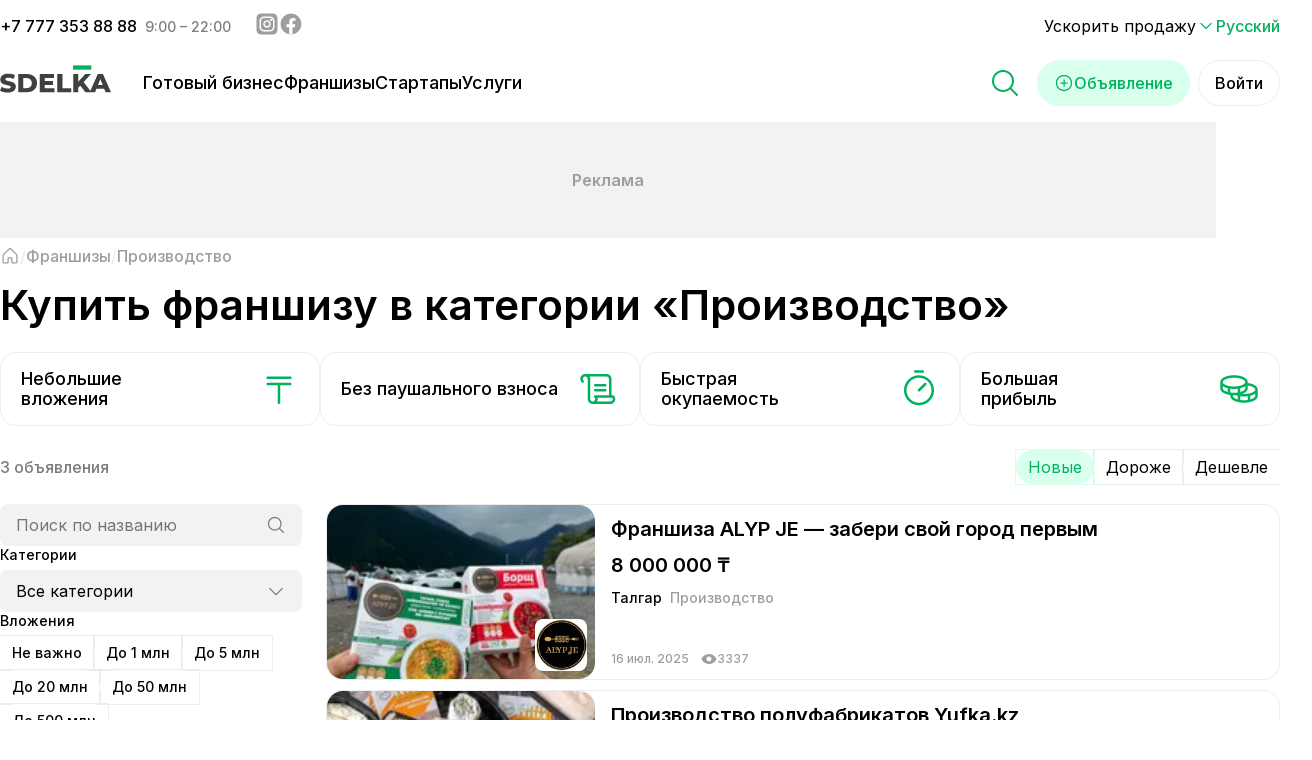

--- FILE ---
content_type: text/html; charset=utf-8
request_url: https://sdelka.kz/franchise/proizvodstvo
body_size: 60292
content:
<!DOCTYPE html><html lang="ru"><head><meta charSet="utf-8"/><link rel="apple-touch-icon" sizes="180x180" href="/apple-touch-icon-v2.png"/><link rel="icon" type="image/png" sizes="32x32" href="/favicon-32x32-v2.png"/><link rel="icon" type="image/png" sizes="16x16" href="/favicon-16x16-v2.png"/><link rel="manifest" href="/site.webmanifest"/><meta name="theme-color" content="#ffffff"/><meta name="application-name" content="Sdelka KZ"/><meta name="apple-mobile-web-app-capable" content="yes"/><meta name="apple-mobile-web-app-status-bar-style" content="default"/><meta name="apple-mobile-web-app-title" content="Sdelka KZ"/><meta name="format-detection" content="telephone=yes"/><meta name="mobile-web-app-capable" content="yes"/><meta name="msapplication-config" content="/icons/browserconfig.xml"/><meta name="msapplication-TileColor" content="#2B5797"/><meta name="msapplication-tap-highlight" content="no"/><meta name="apple-itunes-app" content="app-id=1671531455"/><meta name="viewport" content="minimum-scale=1, initial-scale=1, width=device-width, shrink-to-fit=no, viewport-fit=cover"/><meta property="og:type" content="website"/><meta name="twitter:card" content="summary_large_image"/><meta property="og:locale" content="ru"/><meta property="og:locale:alternate" content="kk"/><meta property="og:locale:alternate" content="en"/><link rel="canonical" href="https://sdelka.kz/franchise/proizvodstvo"/><link rel="alternate" hrefLang="x-default" href="https://sdelka.kz/franchise/proizvodstvo"/><link rel="alternate" hrefLang="ru" href="https://sdelka.kz/franchise/proizvodstvo"/><link rel="alternate" hrefLang="kk" href="https://sdelka.kz/kk/franchise/proizvodstvo"/><link rel="alternate" hrefLang="en" href="https://sdelka.kz/en/franchise/proizvodstvo"/><script type="application/ld+json" id="website-schema">{
      "@context": "https://schema.org",
      "@type": "WebSite",
      "url": "https://sdelka.kz",
      "name": "Sdelka"
    }</script><script type="application/ld+json" id="company-schema">{
      "@context": "https://schema.org",
      "@type": "Organization",
      "name": "Sdelka",
      "url": "https://sdelka.kz/",
      "logo": "/new-icons/Logo.png",
      "image": "/new-icons/Logo.png",
      "telephone": "+7 777 353 88 88",
      "email": "info@sdelka.kz",
      "address": {
        "@type": "PostalAddress",
        "addressLocality": "Алматы, Республика Казахстан",
        "postalCode": "050057",
        "streetAddress": "ул. Мынбаева, 53/116"
      },
      "sameAs":[
        "https://www.instagram.com/sdelkakz/",
        "https://www.facebook.com/sdelka.kazakhstan"
      ]
    }</script><link rel="preload" as="image" imageSrcSet="/_next/image?url=%2Fnew-icons%2FiPhoneMock3.png%3Fv%3D1.0&amp;w=384&amp;q=75 1x, /_next/image?url=%2Fnew-icons%2FiPhoneMock3.png%3Fv%3D1.0&amp;w=640&amp;q=75 2x" fetchpriority="high"/><title>Купить франшизу  в сфере &quot;Производство&quot; - Сделка</title><meta name="title" content="Купить франшизу  в сфере &quot;Производство&quot; - Сделка"/><meta name="description" content="Каталог франшиз на СДЕЛКЕ представляет собой проекты от малых бизнесов до известных брендов, с которыми вы сталкиваетесь каждый день. Каталог франшиз в сфере &quot;Производство&quot;"/><script type="application/ld+json" id="breadcrumbs-schema">{
      "@context": "https://schema.org",
      "@type": "BreadcrumbList",
      "itemListElement":
        [
          {
            "@type": "ListItem",
            "position": 1,
            "item": {
              "@id": "https://sdelka.kz",
              "name": "Главная"
            }
          },
          {
              "@type": "ListItem",
              "position": 2,
              "item": {
                "@id": "https://sdelka.kz/franchise",
                "name": "Франшизы"
              }
            },{
              "@type": "ListItem",
              "position": 3,
              "item": {
                "@id": "https://sdelka.kz/franchise/proizvodstvo",
                "name": "Производство"
              }
            }
        ]
     }</script><meta name="next-head-count" content="34"/><link rel="shortcut icon" href="/favicon-v2.ico"/><meta charSet="utf-8"/><link rel="preload" href="/_next/static/media/26a46d62cd723877-s.p.woff2" as="font" type="font/woff2" crossorigin="anonymous" data-next-font="size-adjust"/><link rel="preload" href="/_next/static/media/e4af272ccee01ff0-s.p.woff2" as="font" type="font/woff2" crossorigin="anonymous" data-next-font="size-adjust"/><link rel="preload" href="/_next/static/css/7a314eb548269473.css" as="style"/><link rel="stylesheet" href="/_next/static/css/7a314eb548269473.css" data-n-g=""/><link rel="preload" href="/_next/static/css/a3e80a51c901a094.css" as="style"/><link rel="stylesheet" href="/_next/static/css/a3e80a51c901a094.css" data-n-p=""/><noscript data-n-css=""></noscript><script defer="" nomodule="" src="/_next/static/chunks/polyfills-c67a75d1b6f99dc8.js"></script><script defer="" src="/_next/static/chunks/cccc6244.d955c230b60a2c49.js"></script><script defer="" src="/_next/static/chunks/7955.53e4400331e399bc.js"></script><script defer="" src="/_next/static/chunks/9584.71566832e54f7f6a.js"></script><script src="/_next/static/chunks/webpack-420d7b586139084f.js" defer=""></script><script src="/_next/static/chunks/framework-ce84985cd166733a.js" defer=""></script><script src="/_next/static/chunks/main-99eacdd7c30aa28a.js" defer=""></script><script src="/_next/static/chunks/pages/_app-dc194786aa990be8.js" defer=""></script><script src="/_next/static/chunks/7740-0e89e286a372eaa2.js" defer=""></script><script src="/_next/static/chunks/7536-ae95e1946171eb11.js" defer=""></script><script src="/_next/static/chunks/4233-c594073828c21bce.js" defer=""></script><script src="/_next/static/chunks/8141-d59f5822d869e88c.js" defer=""></script><script src="/_next/static/chunks/2659-49e8016921d0e464.js" defer=""></script><script src="/_next/static/chunks/pages/franchise/%5B%5B...params%5D%5D-fa8a746b0d98e523.js" defer=""></script><script src="/_next/static/t1xZAttO-ferh0RPzllG6/_buildManifest.js" defer=""></script><script src="/_next/static/t1xZAttO-ferh0RPzllG6/_ssgManifest.js" defer=""></script></head><body><noscript><iframe src="https://www.googletagmanager.com/ns.html?id=GTM-KNQRZ24" height="0" width="0" style="display:none;visibility:hidden"></iframe></noscript><div id="__next"><style>
    #nprogress {
      pointer-events: none;
    }
    #nprogress .bar {
      background: #00b25d;
      position: fixed;
      z-index: 9999;
      top: 0;
      left: 0;
      width: 100%;
      height: 3px;
    }
    #nprogress .peg {
      display: block;
      position: absolute;
      right: 0px;
      width: 100px;
      height: 100%;
      box-shadow: 0 0 10px #00b25d, 0 0 5px #00b25d;
      opacity: 1;
      -webkit-transform: rotate(3deg) translate(0px, -4px);
      -ms-transform: rotate(3deg) translate(0px, -4px);
      transform: rotate(3deg) translate(0px, -4px);
    }
    #nprogress .spinner {
      display: block;
      position: fixed;
      z-index: 1031;
      top: 15px;
      right: 15px;
    }
    #nprogress .spinner-icon {
      width: 18px;
      height: 18px;
      box-sizing: border-box;
      border: solid 2px transparent;
      border-top-color: #00b25d;
      border-left-color: #00b25d;
      border-radius: 50%;
      -webkit-animation: nprogresss-spinner 400ms linear infinite;
      animation: nprogress-spinner 400ms linear infinite;
    }
    .nprogress-custom-parent {
      overflow: hidden;
      position: relative;
    }
    .nprogress-custom-parent #nprogress .spinner,
    .nprogress-custom-parent #nprogress .bar {
      position: absolute;
    }
    @-webkit-keyframes nprogress-spinner {
      0% {
        -webkit-transform: rotate(0deg);
      }
      100% {
        -webkit-transform: rotate(360deg);
      }
    }
    @keyframes nprogress-spinner {
      0% {
        transform: rotate(0deg);
      }
      100% {
        transform: rotate(360deg);
      }
    }
  </style><main class="content __className_3eb381"><div class="banner-app-mobile_bannerApp__Mm1BJ banner-app-mobile_bannerApp_display__5PoNz"><div class="banner-app-mobile_bannerApp__image__M_mot"><img alt="iphone mock-up" fetchpriority="high" width="312" height="560" decoding="async" data-nimg="1" style="color:transparent" srcSet="/_next/image?url=%2Fnew-icons%2FiPhoneMock3.png%3Fv%3D1.0&amp;w=384&amp;q=75 1x, /_next/image?url=%2Fnew-icons%2FiPhoneMock3.png%3Fv%3D1.0&amp;w=640&amp;q=75 2x" src="/_next/image?url=%2Fnew-icons%2FiPhoneMock3.png%3Fv%3D1.0&amp;w=640&amp;q=75"/></div><div class="banner-app-mobile_bannerApp__content__Md9W3"><h3>Все объявления теперь в вашем смартфоне</h3><p>Установите приложение «Sdelka»</p><button class="button_button__THNLW button_button_size__lg__z47bZ button_button_type__prime__N3iDO button_button_textCentered__nTWC1">Скачать приложение</button><button class="button_button__THNLW button_button_size__lg__z47bZ button_button_type__sec_gray__OKMI9 button_button_textCentered__nTWC1">Продолжить в мобильной версии</button></div></div><div class="Header_header__jtMDd"><div class="Header_header_top__9iAx_ Header_header_top_closed__tjuNM"><div class="Header_header_top_container__sTx1I"><div class="Header_header_top_container_social__UfdQH"><div class="Header_header_top_container_social_phone__P8VlZ"><span><a href="tel:+7 777 353 88 88">+<!-- -->7 777 353 88 88</a></span><span class="Header_header_top_container_social_phone_time__UzFPe">9:00 – 22:00</span></div><div class="Header_header_top_container_social_network___KVeb"><a href="https://www.instagram.com/sdelkakz/" target="_blank" rel="noreferrer" aria-label="Instagram - sdelka.kz"><svg width="24" height="24" viewBox="0 0 20 20" fill="none" xmlns="http://www.w3.org/2000/svg"><path d="M1.25 7.25C1.25 5.1498 1.25 4.0997 1.65873 3.29754C2.01825 2.59193 2.59193 2.01825 3.29754 1.65873C4.0997 1.25 5.1498 1.25 7.25 1.25H12.75C14.8502 1.25 15.9003 1.25 16.7025 1.65873C17.4081 2.01825 17.9817 2.59193 18.3413 3.29754C18.75 4.0997 18.75 5.1498 18.75 7.25V12.75C18.75 14.8502 18.75 15.9003 18.3413 16.7025C17.9817 17.4081 17.4081 17.9817 16.7025 18.3413C15.9003 18.75 14.8502 18.75 12.75 18.75H7.25C5.1498 18.75 4.0997 18.75 3.29754 18.3413C2.59193 17.9817 2.01825 17.4081 1.65873 16.7025C1.25 15.9003 1.25 14.8502 1.25 12.75V7.25Z" fill="currentColor"></path><path d="M14.375 6.5625C14.375 7.08027 13.9553 7.5 13.4375 7.5C12.9197 7.5 12.5 7.08027 12.5 6.5625C12.5 6.04473 12.9197 5.625 13.4375 5.625C13.9553 5.625 14.375 6.04473 14.375 6.5625Z" fill="white"></path><path fill-rule="evenodd" clip-rule="evenodd" d="M10 13.125C11.7259 13.125 13.125 11.7259 13.125 10C13.125 8.27411 11.7259 6.875 10 6.875C8.27411 6.875 6.875 8.27411 6.875 10C6.875 11.7259 8.27411 13.125 10 13.125ZM10 11.875C11.0355 11.875 11.875 11.0355 11.875 10C11.875 8.96447 11.0355 8.125 10 8.125C8.96447 8.125 8.125 8.96447 8.125 10C8.125 11.0355 8.96447 11.875 10 11.875Z" fill="white"></path><path fill-rule="evenodd" clip-rule="evenodd" d="M3.75 9.75C3.75 7.6498 3.75 6.5997 4.15873 5.79754C4.51825 5.09193 5.09193 4.51825 5.79754 4.15873C6.5997 3.75 7.6498 3.75 9.75 3.75H10.25C12.3502 3.75 13.4003 3.75 14.2025 4.15873C14.9081 4.51825 15.4817 5.09193 15.8413 5.79754C16.25 6.5997 16.25 7.6498 16.25 9.75V10.25C16.25 12.3502 16.25 13.4003 15.8413 14.2025C15.4817 14.9081 14.9081 15.4817 14.2025 15.8413C13.4003 16.25 12.3502 16.25 10.25 16.25H9.75C7.6498 16.25 6.5997 16.25 5.79754 15.8413C5.09193 15.4817 4.51825 14.9081 4.15873 14.2025C3.75 13.4003 3.75 12.3502 3.75 10.25V9.75ZM9.75 5H10.25C11.3207 5 12.0486 5.00097 12.6112 5.04694C13.1592 5.09171 13.4395 5.17287 13.635 5.27248C14.1054 5.51217 14.4878 5.89462 14.7275 6.36502C14.8271 6.56052 14.9083 6.84078 14.9531 7.3888C14.999 7.95141 15 8.67928 15 9.75V10.25C15 11.3207 14.999 12.0486 14.9531 12.6112C14.9083 13.1592 14.8271 13.4395 14.7275 13.635C14.4878 14.1054 14.1054 14.4878 13.635 14.7275C13.4395 14.8271 13.1592 14.9083 12.6112 14.9531C12.0486 14.999 11.3207 15 10.25 15H9.75C8.67928 15 7.95141 14.999 7.3888 14.9531C6.84078 14.9083 6.56052 14.8271 6.36502 14.7275C5.89462 14.4878 5.51217 14.1054 5.27248 13.635C5.17287 13.4395 5.09171 13.1592 5.04694 12.6112C5.00097 12.0486 5 11.3207 5 10.25V9.75C5 8.67928 5.00097 7.95141 5.04694 7.3888C5.09171 6.84078 5.17287 6.56052 5.27248 6.36502C5.51217 5.89462 5.89462 5.51217 6.36502 5.27248C6.56052 5.17287 6.84078 5.09171 7.3888 5.04694C7.95141 5.00097 8.67928 5 9.75 5Z" fill="white"></path></svg></a><a href="https://www.facebook.com/sdelka.kazakhstan" target="_blank" rel="noreferrer" aria-label="Facebook - sdelka.kazakhstan"><svg width="24" height="24" viewBox="0 0 20 20" fill="none" xmlns="http://www.w3.org/2000/svg"><circle cx="10" cy="10" r="8.75" fill="currentColor"></circle><path d="M13.2586 12.676L13.6472 10.2063H11.2158V8.60437C11.2158 7.92856 11.5548 7.26942 12.6438 7.26942H13.75V5.16687C13.75 5.16687 12.7466 5 11.7877 5C9.78427 5 8.47604 6.18309 8.47604 8.32403V10.2063H6.25V12.676H8.47604V18.6466C8.92294 18.715 9.38015 18.75 9.8459 18.75C10.3117 18.75 10.7689 18.715 11.2158 18.6466V12.676H13.2586Z" fill="white"></path></svg></a></div></div><div class="Header_header_top_container_sub__B0khy"><span class="Header_header_top_container_sub_promotions__2SzoH"><a href="/promotions">Ускорить продажу</a></span><div class="switcher-lang_wrapper__n98NL"><div class="switcher-lang_lang__iDUyP"><svg width="20" height="20" xmlns="http://www.w3.org/2000/svg" viewBox="0 0 24 24" stroke-width="1.5" stroke="currentColor" fill="none" stroke-linecap="round" stroke-linejoin="round"><path stroke="none" d="M0 0h24v24H0z" fill="none"></path><path d="M6 9l6 6l6 -6"></path></svg> <!-- -->Русский</div></div></div></div></div><div class="Header_header_main__CXk0b"><div class="Header_header_main_container__EpRcc"><div class="Header_header_main_container_burger__Jr11s"><svg width="32" height="32" viewBox="0 0 20 20" fill="none" xmlns="http://www.w3.org/2000/svg"><path d="M17.5 10C17.5 10.1658 17.4342 10.3247 17.3169 10.4419C17.1997 10.5592 17.0408 10.625 16.875 10.625H3.125C2.95924 10.625 2.80027 10.5592 2.68306 10.4419C2.56585 10.3247 2.5 10.1658 2.5 10C2.5 9.83424 2.56585 9.67527 2.68306 9.55806C2.80027 9.44085 2.95924 9.375 3.125 9.375H16.875C17.0408 9.375 17.1997 9.44085 17.3169 9.55806C17.4342 9.67527 17.5 9.83424 17.5 10ZM3.125 5.625H16.875C17.0408 5.625 17.1997 5.55915 17.3169 5.44194C17.4342 5.32473 17.5 5.16576 17.5 5C17.5 4.83424 17.4342 4.67527 17.3169 4.55806C17.1997 4.44085 17.0408 4.375 16.875 4.375H3.125C2.95924 4.375 2.80027 4.44085 2.68306 4.55806C2.56585 4.67527 2.5 4.83424 2.5 5C2.5 5.16576 2.56585 5.32473 2.68306 5.44194C2.80027 5.55915 2.95924 5.625 3.125 5.625ZM16.875 14.375H3.125C2.95924 14.375 2.80027 14.4408 2.68306 14.5581C2.56585 14.6753 2.5 14.8342 2.5 15C2.5 15.1658 2.56585 15.3247 2.68306 15.4419C2.80027 15.5592 2.95924 15.625 3.125 15.625H16.875C17.0408 15.625 17.1997 15.5592 17.3169 15.4419C17.4342 15.3247 17.5 15.1658 17.5 15C17.5 14.8342 17.4342 14.6753 17.3169 14.5581C17.1997 14.4408 17.0408 14.375 16.875 14.375Z" fill="currentColor"></path></svg><svg width="32" height="32" viewBox="0 0 20 20" fill="none" xmlns="http://www.w3.org/2000/svg"><path d="M16.0675 15.1827C16.1256 15.2407 16.1717 15.3097 16.2031 15.3855C16.2345 15.4614 16.2507 15.5427 16.2507 15.6249C16.2507 15.707 16.2345 15.7883 16.2031 15.8642C16.1717 15.94 16.1256 16.009 16.0675 16.067C16.0095 16.1251 15.9405 16.1712 15.8647 16.2026C15.7888 16.234 15.7075 16.2502 15.6253 16.2502C15.5432 16.2502 15.4619 16.234 15.386 16.2026C15.3102 16.1712 15.2412 16.1251 15.1832 16.067L10.0003 10.8835L4.81753 16.067C4.70026 16.1843 4.5412 16.2502 4.37535 16.2502C4.2095 16.2502 4.05044 16.1843 3.93316 16.067C3.81588 15.9498 3.75 15.7907 3.75 15.6249C3.75 15.459 3.81588 15.2999 3.93316 15.1827L9.11675 9.99986L3.93316 4.81705C3.81588 4.69977 3.75 4.54071 3.75 4.37486C3.75 4.20901 3.81588 4.04995 3.93316 3.93267C4.05044 3.8154 4.2095 3.74951 4.37535 3.74951C4.5412 3.74951 4.70026 3.8154 4.81753 3.93267L10.0003 9.11627L15.1832 3.93267C15.3004 3.8154 15.4595 3.74951 15.6253 3.74951C15.7912 3.74951 15.9503 3.8154 16.0675 3.93267C16.1848 4.04995 16.2507 4.20901 16.2507 4.37486C16.2507 4.54071 16.1848 4.69977 16.0675 4.81705L10.8839 9.99986L16.0675 15.1827Z" fill="currentColor"></path></svg></div><a class="Header_header_main_container_logo__d7RAD" href="/"><img alt="Сделка" loading="lazy" width="111" height="30" decoding="async" data-nimg="1" style="color:transparent" src="/new-icons/Logo_eng.svg"/></a><div class="Header_header_main_container_actions__gQldq"><div class="Search_search__aHTEq"><svg width="32" height="32" viewBox="0 0 20 20" xmlns="http://www.w3.org/2000/svg" fill="currentColor" class="Header_header_main_container_actions_magniglass__fpl_K"><path d="M17.9419 17.058L14.0302 13.1471C15.1639 11.7859 15.7293 10.04 15.6086 8.27263C15.488 6.50524 14.6906 4.85241 13.3823 3.65797C12.074 2.46353 10.3557 1.81944 8.58462 1.85969C6.81357 1.89994 5.12622 2.62143 3.87358 3.87407C2.62094 5.12671 1.89945 6.81406 1.8592 8.5851C1.81895 10.3561 2.46304 12.0745 3.65748 13.3828C4.85192 14.691 6.50475 15.4884 8.27214 15.6091C10.0395 15.7298 11.7854 15.1644 13.1466 14.0306L17.0575 17.9424C17.1156 18.0004 17.1845 18.0465 17.2604 18.0779C17.3363 18.1094 17.4176 18.1255 17.4997 18.1255C17.5818 18.1255 17.6631 18.1094 17.739 18.0779C17.8149 18.0465 17.8838 18.0004 17.9419 17.9424C17.9999 17.8843 18.046 17.8154 18.0774 17.7395C18.1089 17.6636 18.125 17.5823 18.125 17.5002C18.125 17.4181 18.1089 17.3367 18.0774 17.2609C18.046 17.185 17.9999 17.1161 17.9419 17.058ZM3.12469 8.75018C3.12469 7.63766 3.45459 6.55012 4.07267 5.6251C4.69076 4.70007 5.56926 3.9791 6.5971 3.55336C7.62493 3.12761 8.75593 3.01622 9.84707 3.23326C10.9382 3.4503 11.9405 3.98603 12.7272 4.7727C13.5138 5.55937 14.0496 6.56165 14.2666 7.6528C14.4837 8.74394 14.3723 9.87494 13.9465 10.9028C13.5208 11.9306 12.7998 12.8091 11.8748 13.4272C10.9497 14.0453 9.86221 14.3752 8.74969 14.3752C7.25836 14.3735 5.82858 13.7804 4.77404 12.7258C3.71951 11.6713 3.12634 10.2415 3.12469 8.75018Z"></path></svg><div class="Search_search_wrapper__DH1wv"><div class="Search_search_wrapper_desktop__0Apa_"><div class="Modal_modal___G62z"><div class="Modal_modal_inner__nbazx Modal_modal_inner_top__odAwX"><div class="Search_search_fixed__ur5MC"><div class="Search_search_inputMask__XKBzt"><form class="Search_search_inputMask_form__u1pi8"><input type="text" placeholder="Поиск по названию или ID" class="Search_search_inputMask_input__HBzJI" value=""/></form><svg width="28" height="28" viewBox="0 0 20 20" xmlns="http://www.w3.org/2000/svg" fill="currentColor" class="Search_search_inputMask_icon__juWtK"><path d="M17.9419 17.058L14.0302 13.1471C15.1639 11.7859 15.7293 10.04 15.6086 8.27263C15.488 6.50524 14.6906 4.85241 13.3823 3.65797C12.074 2.46353 10.3557 1.81944 8.58462 1.85969C6.81357 1.89994 5.12622 2.62143 3.87358 3.87407C2.62094 5.12671 1.89945 6.81406 1.8592 8.5851C1.81895 10.3561 2.46304 12.0745 3.65748 13.3828C4.85192 14.691 6.50475 15.4884 8.27214 15.6091C10.0395 15.7298 11.7854 15.1644 13.1466 14.0306L17.0575 17.9424C17.1156 18.0004 17.1845 18.0465 17.2604 18.0779C17.3363 18.1094 17.4176 18.1255 17.4997 18.1255C17.5818 18.1255 17.6631 18.1094 17.739 18.0779C17.8149 18.0465 17.8838 18.0004 17.9419 17.9424C17.9999 17.8843 18.046 17.8154 18.0774 17.7395C18.1089 17.6636 18.125 17.5823 18.125 17.5002C18.125 17.4181 18.1089 17.3367 18.0774 17.2609C18.046 17.185 17.9999 17.1161 17.9419 17.058ZM3.12469 8.75018C3.12469 7.63766 3.45459 6.55012 4.07267 5.6251C4.69076 4.70007 5.56926 3.9791 6.5971 3.55336C7.62493 3.12761 8.75593 3.01622 9.84707 3.23326C10.9382 3.4503 11.9405 3.98603 12.7272 4.7727C13.5138 5.55937 14.0496 6.56165 14.2666 7.6528C14.4837 8.74394 14.3723 9.87494 13.9465 10.9028C13.5208 11.9306 12.7998 12.8091 11.8748 13.4272C10.9497 14.0453 9.86221 14.3752 8.74969 14.3752C7.25836 14.3735 5.82858 13.7804 4.77404 12.7258C3.71951 11.6713 3.12634 10.2415 3.12469 8.75018Z"></path></svg></div><div class="Search_search_results__V2Y58"><div class="Search_search_results_divider__Y9yKN"></div><a class="Search_search_results_item__HQ80x" href="/sale"><svg width="32" height="32" viewBox="0 0 20 20" fill="none" xmlns="http://www.w3.org/2000/svg" class="Search_search_results_item_logo__IupsK"><path d="M16.875 4.375H13.75V3.75C13.75 3.25272 13.5525 2.77581 13.2008 2.42417C12.8492 2.07254 12.3723 1.875 11.875 1.875H8.125C7.62772 1.875 7.15081 2.07254 6.79917 2.42417C6.44754 2.77581 6.25 3.25272 6.25 3.75V4.375H3.125C2.79348 4.375 2.47554 4.5067 2.24112 4.74112C2.0067 4.97554 1.875 5.29348 1.875 5.625V15.625C1.875 15.9565 2.0067 16.2745 2.24112 16.5089C2.47554 16.7433 2.79348 16.875 3.125 16.875H16.875C17.2065 16.875 17.5245 16.7433 17.7589 16.5089C17.9933 16.2745 18.125 15.9565 18.125 15.625V5.625C18.125 5.29348 17.9933 4.97554 17.7589 4.74112C17.5245 4.5067 17.2065 4.375 16.875 4.375ZM7.5 3.75C7.5 3.58424 7.56585 3.42527 7.68306 3.30806C7.80027 3.19085 7.95924 3.125 8.125 3.125H11.875C12.0408 3.125 12.1997 3.19085 12.3169 3.30806C12.4342 3.42527 12.5 3.58424 12.5 3.75V4.375H7.5V3.75ZM16.875 5.625V8.87578C14.7655 10.024 12.4018 10.6254 10 10.625C7.59828 10.6254 5.23471 10.0243 3.125 8.87656V5.625H16.875ZM16.875 15.625H3.125V10.2844C5.26557 11.3314 7.61708 11.8755 10 11.875C12.383 11.8751 14.7344 11.3307 16.875 10.2836V15.625ZM8.125 8.75C8.125 8.58424 8.19085 8.42527 8.30806 8.30806C8.42527 8.19085 8.58424 8.125 8.75 8.125H11.25C11.4158 8.125 11.5747 8.19085 11.6919 8.30806C11.8092 8.42527 11.875 8.58424 11.875 8.75C11.875 8.91576 11.8092 9.07473 11.6919 9.19194C11.5747 9.30915 11.4158 9.375 11.25 9.375H8.75C8.58424 9.375 8.42527 9.30915 8.30806 9.19194C8.19085 9.07473 8.125 8.91576 8.125 8.75Z" fill="currentColor"></path></svg><p class="Search_search_results_item_name__wM9Bc">Бизнес</p><span></span><svg width="20" height="20" viewBox="0 0 20 20" fill="none" xmlns="http://www.w3.org/2000/svg" class="Search_search_results_item_icon__ktmZP"><path d="M14.1925 10.442L7.94254 16.692C7.88447 16.7501 7.81553 16.7962 7.73966 16.8276C7.66379 16.859 7.58247 16.8752 7.50035 16.8752C7.41823 16.8752 7.33691 16.859 7.26104 16.8276C7.18517 16.7962 7.11623 16.7501 7.05816 16.692C7.00009 16.634 6.95403 16.565 6.9226 16.4892C6.89117 16.4133 6.875 16.332 6.875 16.2499C6.875 16.1677 6.89117 16.0864 6.9226 16.0105C6.95403 15.9347 7.00009 15.8657 7.05816 15.8077L12.8668 9.99986L7.05816 4.19205C6.94088 4.07477 6.875 3.91571 6.875 3.74986C6.875 3.58401 6.94088 3.42495 7.05816 3.30767C7.17544 3.1904 7.3345 3.12451 7.50035 3.12451C7.6662 3.12451 7.82526 3.1904 7.94254 3.30767L14.1925 9.55767C14.2506 9.61572 14.2967 9.68465 14.3282 9.76052C14.3597 9.8364 14.3758 9.91772 14.3758 9.99986C14.3758 10.082 14.3597 10.1633 14.3282 10.2392C14.2967 10.3151 14.2506 10.384 14.1925 10.442Z" fill="currentColor"></path></svg></a><div class="Search_search_results_divider__Y9yKN"></div><a class="Search_search_results_item__HQ80x" href="/franchise"><svg width="32" height="32" viewBox="0 0 20 20" fill="none" xmlns="http://www.w3.org/2000/svg" class="Search_search_results_item_logo__IupsK"><path d="M6.25 3.125C5.63193 3.125 5.02775 3.30828 4.51384 3.65166C3.99994 3.99504 3.5994 4.4831 3.36288 5.05412C3.12635 5.62513 3.06447 6.25347 3.18505 6.85966C3.30563 7.46585 3.60325 8.02267 4.04029 8.45971C4.47733 8.89675 5.03415 9.19438 5.64034 9.31496C6.24654 9.43553 6.87487 9.37365 7.44589 9.13713C8.01691 8.9006 8.50496 8.50006 8.84834 7.98616C9.19172 7.47225 9.375 6.86807 9.375 6.25C9.375 5.4212 9.04576 4.62634 8.45971 4.04029C7.87366 3.45424 7.0788 3.125 6.25 3.125ZM6.25 8.125C5.87916 8.125 5.51665 8.01503 5.20831 7.80901C4.89996 7.60298 4.65964 7.31014 4.51773 6.96753C4.37581 6.62492 4.33868 6.24792 4.41103 5.88421C4.48338 5.52049 4.66195 5.1864 4.92418 4.92418C5.1864 4.66195 5.52049 4.48338 5.88421 4.41103C6.24792 4.33868 6.62492 4.37581 6.96753 4.51773C7.31014 4.65964 7.60298 4.89996 7.80901 5.20831C8.01503 5.51665 8.125 5.87916 8.125 6.25C8.125 6.74728 7.92746 7.2242 7.57583 7.57583C7.2242 7.92746 6.74728 8.125 6.25 8.125ZM13.75 9.375C14.3681 9.375 14.9723 9.19172 15.4862 8.84834C16.0001 8.50496 16.4006 8.01691 16.6371 7.44589C16.8736 6.87487 16.9355 6.24654 16.815 5.64034C16.6944 5.03415 16.3967 4.47733 15.9597 4.04029C15.5227 3.60325 14.9658 3.30563 14.3597 3.18505C13.7535 3.06447 13.1251 3.12635 12.5541 3.36288C11.9831 3.5994 11.495 3.99994 11.1517 4.51384C10.8083 5.02775 10.625 5.63193 10.625 6.25C10.625 7.0788 10.9542 7.87366 11.5403 8.45971C12.1263 9.04576 12.9212 9.375 13.75 9.375ZM13.75 4.375C14.1208 4.375 14.4834 4.48497 14.7917 4.691C15.1 4.89702 15.3404 5.18986 15.4823 5.53247C15.6242 5.87508 15.6613 6.25208 15.589 6.6158C15.5166 6.97951 15.338 7.3136 15.0758 7.57583C14.8136 7.83805 14.4795 8.01663 14.1158 8.08897C13.7521 8.16132 13.3751 8.12419 13.0325 7.98228C12.6899 7.84036 12.397 7.60004 12.191 7.2917C11.985 6.98335 11.875 6.62084 11.875 6.25C11.875 5.75272 12.0725 5.27581 12.4242 4.92418C12.7758 4.57255 13.2527 4.375 13.75 4.375ZM6.25 10.625C5.63193 10.625 5.02775 10.8083 4.51384 11.1517C3.99994 11.495 3.5994 11.9831 3.36288 12.5541C3.12635 13.1251 3.06447 13.7535 3.18505 14.3597C3.30563 14.9658 3.60325 15.5227 4.04029 15.9597C4.47733 16.3967 5.03415 16.6944 5.64034 16.815C6.24654 16.9355 6.87487 16.8736 7.44589 16.6371C8.01691 16.4006 8.50496 16.0001 8.84834 15.4862C9.19172 14.9723 9.375 14.3681 9.375 13.75C9.375 12.9212 9.04576 12.1263 8.45971 11.5403C7.87366 10.9542 7.0788 10.625 6.25 10.625ZM6.25 15.625C5.87916 15.625 5.51665 15.515 5.20831 15.309C4.89996 15.103 4.65964 14.8101 4.51773 14.4675C4.37581 14.1249 4.33868 13.7479 4.41103 13.3842C4.48338 13.0205 4.66195 12.6864 4.92418 12.4242C5.1864 12.162 5.52049 11.9834 5.88421 11.911C6.24792 11.8387 6.62492 11.8758 6.96753 12.0177C7.31014 12.1596 7.60298 12.4 7.80901 12.7083C8.01503 13.0166 8.125 13.3792 8.125 13.75C8.125 14.2473 7.92746 14.7242 7.57583 15.0758C7.2242 15.4275 6.74728 15.625 6.25 15.625ZM16.875 13.75C16.875 13.9158 16.8092 14.0747 16.6919 14.1919C16.5747 14.3092 16.4158 14.375 16.25 14.375H14.375V16.25C14.375 16.4158 14.3092 16.5747 14.1919 16.6919C14.0747 16.8092 13.9158 16.875 13.75 16.875C13.5842 16.875 13.4253 16.8092 13.3081 16.6919C13.1908 16.5747 13.125 16.4158 13.125 16.25V14.375H11.25C11.0842 14.375 10.9253 14.3092 10.8081 14.1919C10.6908 14.0747 10.625 13.9158 10.625 13.75C10.625 13.5842 10.6908 13.4253 10.8081 13.3081C10.9253 13.1908 11.0842 13.125 11.25 13.125H13.125V11.25C13.125 11.0842 13.1908 10.9253 13.3081 10.8081C13.4253 10.6908 13.5842 10.625 13.75 10.625C13.9158 10.625 14.0747 10.6908 14.1919 10.8081C14.3092 10.9253 14.375 11.0842 14.375 11.25V13.125H16.25C16.4158 13.125 16.5747 13.1908 16.6919 13.3081C16.8092 13.4253 16.875 13.5842 16.875 13.75Z" fill="currentColor"></path></svg><p class="Search_search_results_item_name__wM9Bc">Франшизы</p><span></span><svg width="20" height="20" viewBox="0 0 20 20" fill="none" xmlns="http://www.w3.org/2000/svg" class="Search_search_results_item_icon__ktmZP"><path d="M14.1925 10.442L7.94254 16.692C7.88447 16.7501 7.81553 16.7962 7.73966 16.8276C7.66379 16.859 7.58247 16.8752 7.50035 16.8752C7.41823 16.8752 7.33691 16.859 7.26104 16.8276C7.18517 16.7962 7.11623 16.7501 7.05816 16.692C7.00009 16.634 6.95403 16.565 6.9226 16.4892C6.89117 16.4133 6.875 16.332 6.875 16.2499C6.875 16.1677 6.89117 16.0864 6.9226 16.0105C6.95403 15.9347 7.00009 15.8657 7.05816 15.8077L12.8668 9.99986L7.05816 4.19205C6.94088 4.07477 6.875 3.91571 6.875 3.74986C6.875 3.58401 6.94088 3.42495 7.05816 3.30767C7.17544 3.1904 7.3345 3.12451 7.50035 3.12451C7.6662 3.12451 7.82526 3.1904 7.94254 3.30767L14.1925 9.55767C14.2506 9.61572 14.2967 9.68465 14.3282 9.76052C14.3597 9.8364 14.3758 9.91772 14.3758 9.99986C14.3758 10.082 14.3597 10.1633 14.3282 10.2392C14.2967 10.3151 14.2506 10.384 14.1925 10.442Z" fill="currentColor"></path></svg></a><div class="Search_search_results_divider__Y9yKN"></div><a class="Search_search_results_item__HQ80x" href="/startups"><svg width="32" height="32" viewBox="0 0 20 20" fill="none" xmlns="http://www.w3.org/2000/svg" class="Search_search_results_item_logo__IupsK"><path d="M16.25 7.5C16.25 7.66576 16.1842 7.82473 16.0669 7.94194C15.9497 8.05915 15.7908 8.125 15.625 8.125H10.625V16.875C10.625 17.0408 10.5592 17.1997 10.4419 17.3169C10.3247 17.4342 10.1658 17.5 10 17.5C9.83424 17.5 9.67527 17.4342 9.55806 17.3169C9.44085 17.1997 9.375 17.0408 9.375 16.875V8.125H4.375C4.20924 8.125 4.05027 8.05915 3.93306 7.94194C3.81585 7.82473 3.75 7.66576 3.75 7.5C3.75 7.33424 3.81585 7.17527 3.93306 7.05806C4.05027 6.94085 4.20924 6.875 4.375 6.875H15.625C15.7908 6.875 15.9497 6.94085 16.0669 7.05806C16.1842 7.17527 16.25 7.33424 16.25 7.5ZM4.375 5H15.625C15.7908 5 15.9497 4.93415 16.0669 4.81694C16.1842 4.69973 16.25 4.54076 16.25 4.375C16.25 4.20924 16.1842 4.05027 16.0669 3.93306C15.9497 3.81585 15.7908 3.75 15.625 3.75H4.375C4.20924 3.75 4.05027 3.81585 3.93306 3.93306C3.81585 4.05027 3.75 4.20924 3.75 4.375C3.75 4.54076 3.81585 4.69973 3.93306 4.81694C4.05027 4.93415 4.20924 5 4.375 5Z" fill="currentColor"></path></svg><p class="Search_search_results_item_name__wM9Bc">Стартапы</p><span></span><svg width="20" height="20" viewBox="0 0 20 20" fill="none" xmlns="http://www.w3.org/2000/svg" class="Search_search_results_item_icon__ktmZP"><path d="M14.1925 10.442L7.94254 16.692C7.88447 16.7501 7.81553 16.7962 7.73966 16.8276C7.66379 16.859 7.58247 16.8752 7.50035 16.8752C7.41823 16.8752 7.33691 16.859 7.26104 16.8276C7.18517 16.7962 7.11623 16.7501 7.05816 16.692C7.00009 16.634 6.95403 16.565 6.9226 16.4892C6.89117 16.4133 6.875 16.332 6.875 16.2499C6.875 16.1677 6.89117 16.0864 6.9226 16.0105C6.95403 15.9347 7.00009 15.8657 7.05816 15.8077L12.8668 9.99986L7.05816 4.19205C6.94088 4.07477 6.875 3.91571 6.875 3.74986C6.875 3.58401 6.94088 3.42495 7.05816 3.30767C7.17544 3.1904 7.3345 3.12451 7.50035 3.12451C7.6662 3.12451 7.82526 3.1904 7.94254 3.30767L14.1925 9.55767C14.2506 9.61572 14.2967 9.68465 14.3282 9.76052C14.3597 9.8364 14.3758 9.91772 14.3758 9.99986C14.3758 10.082 14.3597 10.1633 14.3282 10.2392C14.2967 10.3151 14.2506 10.384 14.1925 10.442Z" fill="currentColor"></path></svg></a></div></div></div></div></div><div class="Search_search_wrapper_mobile___ltGu"><div class="Search_search_inputMaskMobile__Z64o_"><div class="Search_search_inputMaskMobile_inner__Ebdt0"><input placeholder="" class="Search_search_inputMaskMobile_inner_input__n6eeO" value=""/></div><svg width="20" height="20" viewBox="0 0 20 20" fill="none" xmlns="http://www.w3.org/2000/svg" class="Search_search_inputMaskMobile_close__ZiLNq"><path d="M16.0675 15.1827C16.1256 15.2407 16.1717 15.3097 16.2031 15.3855C16.2345 15.4614 16.2507 15.5427 16.2507 15.6249C16.2507 15.707 16.2345 15.7883 16.2031 15.8642C16.1717 15.94 16.1256 16.009 16.0675 16.067C16.0095 16.1251 15.9405 16.1712 15.8647 16.2026C15.7888 16.234 15.7075 16.2502 15.6253 16.2502C15.5432 16.2502 15.4619 16.234 15.386 16.2026C15.3102 16.1712 15.2412 16.1251 15.1832 16.067L10.0003 10.8835L4.81753 16.067C4.70026 16.1843 4.5412 16.2502 4.37535 16.2502C4.2095 16.2502 4.05044 16.1843 3.93316 16.067C3.81588 15.9498 3.75 15.7907 3.75 15.6249C3.75 15.459 3.81588 15.2999 3.93316 15.1827L9.11675 9.99986L3.93316 4.81705C3.81588 4.69977 3.75 4.54071 3.75 4.37486C3.75 4.20901 3.81588 4.04995 3.93316 3.93267C4.05044 3.8154 4.2095 3.74951 4.37535 3.74951C4.5412 3.74951 4.70026 3.8154 4.81753 3.93267L10.0003 9.11627L15.1832 3.93267C15.3004 3.8154 15.4595 3.74951 15.6253 3.74951C15.7912 3.74951 15.9503 3.8154 16.0675 3.93267C16.1848 4.04995 16.2507 4.20901 16.2507 4.37486C16.2507 4.54071 16.1848 4.69977 16.0675 4.81705L10.8839 9.99986L16.0675 15.1827Z" fill="currentColor"></path></svg></div><div class="Search_search_resultsMobile__5WSfz"><div class="Search_search_resultsMobile_divider__CF5C3"></div><a class="Search_search_resultsMobile_item__oYee2" href="/sale"><svg width="32" height="32" viewBox="0 0 20 20" fill="none" xmlns="http://www.w3.org/2000/svg" class="Search_search_resultsMobile_item_logo__LHjRp"><path d="M16.875 4.375H13.75V3.75C13.75 3.25272 13.5525 2.77581 13.2008 2.42417C12.8492 2.07254 12.3723 1.875 11.875 1.875H8.125C7.62772 1.875 7.15081 2.07254 6.79917 2.42417C6.44754 2.77581 6.25 3.25272 6.25 3.75V4.375H3.125C2.79348 4.375 2.47554 4.5067 2.24112 4.74112C2.0067 4.97554 1.875 5.29348 1.875 5.625V15.625C1.875 15.9565 2.0067 16.2745 2.24112 16.5089C2.47554 16.7433 2.79348 16.875 3.125 16.875H16.875C17.2065 16.875 17.5245 16.7433 17.7589 16.5089C17.9933 16.2745 18.125 15.9565 18.125 15.625V5.625C18.125 5.29348 17.9933 4.97554 17.7589 4.74112C17.5245 4.5067 17.2065 4.375 16.875 4.375ZM7.5 3.75C7.5 3.58424 7.56585 3.42527 7.68306 3.30806C7.80027 3.19085 7.95924 3.125 8.125 3.125H11.875C12.0408 3.125 12.1997 3.19085 12.3169 3.30806C12.4342 3.42527 12.5 3.58424 12.5 3.75V4.375H7.5V3.75ZM16.875 5.625V8.87578C14.7655 10.024 12.4018 10.6254 10 10.625C7.59828 10.6254 5.23471 10.0243 3.125 8.87656V5.625H16.875ZM16.875 15.625H3.125V10.2844C5.26557 11.3314 7.61708 11.8755 10 11.875C12.383 11.8751 14.7344 11.3307 16.875 10.2836V15.625ZM8.125 8.75C8.125 8.58424 8.19085 8.42527 8.30806 8.30806C8.42527 8.19085 8.58424 8.125 8.75 8.125H11.25C11.4158 8.125 11.5747 8.19085 11.6919 8.30806C11.8092 8.42527 11.875 8.58424 11.875 8.75C11.875 8.91576 11.8092 9.07473 11.6919 9.19194C11.5747 9.30915 11.4158 9.375 11.25 9.375H8.75C8.58424 9.375 8.42527 9.30915 8.30806 9.19194C8.19085 9.07473 8.125 8.91576 8.125 8.75Z" fill="currentColor"></path></svg><p class="Search_search_resultsMobile_item_name__2kSlH">Бизнес</p><span></span><svg width="20" height="20" viewBox="0 0 20 20" fill="none" xmlns="http://www.w3.org/2000/svg" class="Search_search_resultsMobile_item_icon__pCAfT"><path d="M14.1925 10.442L7.94254 16.692C7.88447 16.7501 7.81553 16.7962 7.73966 16.8276C7.66379 16.859 7.58247 16.8752 7.50035 16.8752C7.41823 16.8752 7.33691 16.859 7.26104 16.8276C7.18517 16.7962 7.11623 16.7501 7.05816 16.692C7.00009 16.634 6.95403 16.565 6.9226 16.4892C6.89117 16.4133 6.875 16.332 6.875 16.2499C6.875 16.1677 6.89117 16.0864 6.9226 16.0105C6.95403 15.9347 7.00009 15.8657 7.05816 15.8077L12.8668 9.99986L7.05816 4.19205C6.94088 4.07477 6.875 3.91571 6.875 3.74986C6.875 3.58401 6.94088 3.42495 7.05816 3.30767C7.17544 3.1904 7.3345 3.12451 7.50035 3.12451C7.6662 3.12451 7.82526 3.1904 7.94254 3.30767L14.1925 9.55767C14.2506 9.61572 14.2967 9.68465 14.3282 9.76052C14.3597 9.8364 14.3758 9.91772 14.3758 9.99986C14.3758 10.082 14.3597 10.1633 14.3282 10.2392C14.2967 10.3151 14.2506 10.384 14.1925 10.442Z" fill="currentColor"></path></svg></a><div class="Search_search_resultsMobile_divider__CF5C3"></div><a class="Search_search_resultsMobile_item__oYee2" href="/franchise"><svg width="32" height="32" viewBox="0 0 20 20" fill="none" xmlns="http://www.w3.org/2000/svg" class="Search_search_resultsMobile_item_logo__LHjRp"><path d="M6.25 3.125C5.63193 3.125 5.02775 3.30828 4.51384 3.65166C3.99994 3.99504 3.5994 4.4831 3.36288 5.05412C3.12635 5.62513 3.06447 6.25347 3.18505 6.85966C3.30563 7.46585 3.60325 8.02267 4.04029 8.45971C4.47733 8.89675 5.03415 9.19438 5.64034 9.31496C6.24654 9.43553 6.87487 9.37365 7.44589 9.13713C8.01691 8.9006 8.50496 8.50006 8.84834 7.98616C9.19172 7.47225 9.375 6.86807 9.375 6.25C9.375 5.4212 9.04576 4.62634 8.45971 4.04029C7.87366 3.45424 7.0788 3.125 6.25 3.125ZM6.25 8.125C5.87916 8.125 5.51665 8.01503 5.20831 7.80901C4.89996 7.60298 4.65964 7.31014 4.51773 6.96753C4.37581 6.62492 4.33868 6.24792 4.41103 5.88421C4.48338 5.52049 4.66195 5.1864 4.92418 4.92418C5.1864 4.66195 5.52049 4.48338 5.88421 4.41103C6.24792 4.33868 6.62492 4.37581 6.96753 4.51773C7.31014 4.65964 7.60298 4.89996 7.80901 5.20831C8.01503 5.51665 8.125 5.87916 8.125 6.25C8.125 6.74728 7.92746 7.2242 7.57583 7.57583C7.2242 7.92746 6.74728 8.125 6.25 8.125ZM13.75 9.375C14.3681 9.375 14.9723 9.19172 15.4862 8.84834C16.0001 8.50496 16.4006 8.01691 16.6371 7.44589C16.8736 6.87487 16.9355 6.24654 16.815 5.64034C16.6944 5.03415 16.3967 4.47733 15.9597 4.04029C15.5227 3.60325 14.9658 3.30563 14.3597 3.18505C13.7535 3.06447 13.1251 3.12635 12.5541 3.36288C11.9831 3.5994 11.495 3.99994 11.1517 4.51384C10.8083 5.02775 10.625 5.63193 10.625 6.25C10.625 7.0788 10.9542 7.87366 11.5403 8.45971C12.1263 9.04576 12.9212 9.375 13.75 9.375ZM13.75 4.375C14.1208 4.375 14.4834 4.48497 14.7917 4.691C15.1 4.89702 15.3404 5.18986 15.4823 5.53247C15.6242 5.87508 15.6613 6.25208 15.589 6.6158C15.5166 6.97951 15.338 7.3136 15.0758 7.57583C14.8136 7.83805 14.4795 8.01663 14.1158 8.08897C13.7521 8.16132 13.3751 8.12419 13.0325 7.98228C12.6899 7.84036 12.397 7.60004 12.191 7.2917C11.985 6.98335 11.875 6.62084 11.875 6.25C11.875 5.75272 12.0725 5.27581 12.4242 4.92418C12.7758 4.57255 13.2527 4.375 13.75 4.375ZM6.25 10.625C5.63193 10.625 5.02775 10.8083 4.51384 11.1517C3.99994 11.495 3.5994 11.9831 3.36288 12.5541C3.12635 13.1251 3.06447 13.7535 3.18505 14.3597C3.30563 14.9658 3.60325 15.5227 4.04029 15.9597C4.47733 16.3967 5.03415 16.6944 5.64034 16.815C6.24654 16.9355 6.87487 16.8736 7.44589 16.6371C8.01691 16.4006 8.50496 16.0001 8.84834 15.4862C9.19172 14.9723 9.375 14.3681 9.375 13.75C9.375 12.9212 9.04576 12.1263 8.45971 11.5403C7.87366 10.9542 7.0788 10.625 6.25 10.625ZM6.25 15.625C5.87916 15.625 5.51665 15.515 5.20831 15.309C4.89996 15.103 4.65964 14.8101 4.51773 14.4675C4.37581 14.1249 4.33868 13.7479 4.41103 13.3842C4.48338 13.0205 4.66195 12.6864 4.92418 12.4242C5.1864 12.162 5.52049 11.9834 5.88421 11.911C6.24792 11.8387 6.62492 11.8758 6.96753 12.0177C7.31014 12.1596 7.60298 12.4 7.80901 12.7083C8.01503 13.0166 8.125 13.3792 8.125 13.75C8.125 14.2473 7.92746 14.7242 7.57583 15.0758C7.2242 15.4275 6.74728 15.625 6.25 15.625ZM16.875 13.75C16.875 13.9158 16.8092 14.0747 16.6919 14.1919C16.5747 14.3092 16.4158 14.375 16.25 14.375H14.375V16.25C14.375 16.4158 14.3092 16.5747 14.1919 16.6919C14.0747 16.8092 13.9158 16.875 13.75 16.875C13.5842 16.875 13.4253 16.8092 13.3081 16.6919C13.1908 16.5747 13.125 16.4158 13.125 16.25V14.375H11.25C11.0842 14.375 10.9253 14.3092 10.8081 14.1919C10.6908 14.0747 10.625 13.9158 10.625 13.75C10.625 13.5842 10.6908 13.4253 10.8081 13.3081C10.9253 13.1908 11.0842 13.125 11.25 13.125H13.125V11.25C13.125 11.0842 13.1908 10.9253 13.3081 10.8081C13.4253 10.6908 13.5842 10.625 13.75 10.625C13.9158 10.625 14.0747 10.6908 14.1919 10.8081C14.3092 10.9253 14.375 11.0842 14.375 11.25V13.125H16.25C16.4158 13.125 16.5747 13.1908 16.6919 13.3081C16.8092 13.4253 16.875 13.5842 16.875 13.75Z" fill="currentColor"></path></svg><p class="Search_search_resultsMobile_item_name__2kSlH">Франшизы</p><span></span><svg width="20" height="20" viewBox="0 0 20 20" fill="none" xmlns="http://www.w3.org/2000/svg" class="Search_search_resultsMobile_item_icon__pCAfT"><path d="M14.1925 10.442L7.94254 16.692C7.88447 16.7501 7.81553 16.7962 7.73966 16.8276C7.66379 16.859 7.58247 16.8752 7.50035 16.8752C7.41823 16.8752 7.33691 16.859 7.26104 16.8276C7.18517 16.7962 7.11623 16.7501 7.05816 16.692C7.00009 16.634 6.95403 16.565 6.9226 16.4892C6.89117 16.4133 6.875 16.332 6.875 16.2499C6.875 16.1677 6.89117 16.0864 6.9226 16.0105C6.95403 15.9347 7.00009 15.8657 7.05816 15.8077L12.8668 9.99986L7.05816 4.19205C6.94088 4.07477 6.875 3.91571 6.875 3.74986C6.875 3.58401 6.94088 3.42495 7.05816 3.30767C7.17544 3.1904 7.3345 3.12451 7.50035 3.12451C7.6662 3.12451 7.82526 3.1904 7.94254 3.30767L14.1925 9.55767C14.2506 9.61572 14.2967 9.68465 14.3282 9.76052C14.3597 9.8364 14.3758 9.91772 14.3758 9.99986C14.3758 10.082 14.3597 10.1633 14.3282 10.2392C14.2967 10.3151 14.2506 10.384 14.1925 10.442Z" fill="currentColor"></path></svg></a><div class="Search_search_resultsMobile_divider__CF5C3"></div><a class="Search_search_resultsMobile_item__oYee2" href="/startups"><svg width="32" height="32" viewBox="0 0 20 20" fill="none" xmlns="http://www.w3.org/2000/svg" class="Search_search_resultsMobile_item_logo__LHjRp"><path d="M16.25 7.5C16.25 7.66576 16.1842 7.82473 16.0669 7.94194C15.9497 8.05915 15.7908 8.125 15.625 8.125H10.625V16.875C10.625 17.0408 10.5592 17.1997 10.4419 17.3169C10.3247 17.4342 10.1658 17.5 10 17.5C9.83424 17.5 9.67527 17.4342 9.55806 17.3169C9.44085 17.1997 9.375 17.0408 9.375 16.875V8.125H4.375C4.20924 8.125 4.05027 8.05915 3.93306 7.94194C3.81585 7.82473 3.75 7.66576 3.75 7.5C3.75 7.33424 3.81585 7.17527 3.93306 7.05806C4.05027 6.94085 4.20924 6.875 4.375 6.875H15.625C15.7908 6.875 15.9497 6.94085 16.0669 7.05806C16.1842 7.17527 16.25 7.33424 16.25 7.5ZM4.375 5H15.625C15.7908 5 15.9497 4.93415 16.0669 4.81694C16.1842 4.69973 16.25 4.54076 16.25 4.375C16.25 4.20924 16.1842 4.05027 16.0669 3.93306C15.9497 3.81585 15.7908 3.75 15.625 3.75H4.375C4.20924 3.75 4.05027 3.81585 3.93306 3.93306C3.81585 4.05027 3.75 4.20924 3.75 4.375C3.75 4.54076 3.81585 4.69973 3.93306 4.81694C4.05027 4.93415 4.20924 5 4.375 5Z" fill="currentColor"></path></svg><p class="Search_search_resultsMobile_item_name__2kSlH">Стартапы</p><span></span><svg width="20" height="20" viewBox="0 0 20 20" fill="none" xmlns="http://www.w3.org/2000/svg" class="Search_search_resultsMobile_item_icon__pCAfT"><path d="M14.1925 10.442L7.94254 16.692C7.88447 16.7501 7.81553 16.7962 7.73966 16.8276C7.66379 16.859 7.58247 16.8752 7.50035 16.8752C7.41823 16.8752 7.33691 16.859 7.26104 16.8276C7.18517 16.7962 7.11623 16.7501 7.05816 16.692C7.00009 16.634 6.95403 16.565 6.9226 16.4892C6.89117 16.4133 6.875 16.332 6.875 16.2499C6.875 16.1677 6.89117 16.0864 6.9226 16.0105C6.95403 15.9347 7.00009 15.8657 7.05816 15.8077L12.8668 9.99986L7.05816 4.19205C6.94088 4.07477 6.875 3.91571 6.875 3.74986C6.875 3.58401 6.94088 3.42495 7.05816 3.30767C7.17544 3.1904 7.3345 3.12451 7.50035 3.12451C7.6662 3.12451 7.82526 3.1904 7.94254 3.30767L14.1925 9.55767C14.2506 9.61572 14.2967 9.68465 14.3282 9.76052C14.3597 9.8364 14.3758 9.91772 14.3758 9.99986C14.3758 10.082 14.3597 10.1633 14.3282 10.2392C14.2967 10.3151 14.2506 10.384 14.1925 10.442Z" fill="currentColor"></path></svg></a><div class="Search_search_resultsMobile_divider__CF5C3"></div><div class="Search_search_resultsMobile_list__o0JEQ"></div></div></div></div></div><a target="_blank" class="Header_header_main_container_actions_create__GZG6l" href="https://cabinet.sdelka.kz/listings/new"><button class="button_button__THNLW button_button_size__lg__z47bZ button_button_type__sec__CQBqI button_button_adaptive__tvPh5"><svg width="20" height="20" viewBox="0 0 20 20" fill="none" xmlns="http://www.w3.org/2000/svg"><path d="M10 1.875C8.39303 1.875 6.82214 2.35152 5.486 3.24431C4.14985 4.1371 3.10844 5.40605 2.49348 6.8907C1.87852 8.37535 1.71762 10.009 2.03112 11.5851C2.34463 13.1612 3.11846 14.6089 4.25476 15.7452C5.39106 16.8815 6.8388 17.6554 8.41489 17.9689C9.99099 18.2824 11.6247 18.1215 13.1093 17.5065C14.594 16.8916 15.8629 15.8502 16.7557 14.514C17.6485 13.1779 18.125 11.607 18.125 10C18.1227 7.84581 17.266 5.78051 15.7427 4.25727C14.2195 2.73403 12.1542 1.87727 10 1.875ZM10 16.875C8.64026 16.875 7.31105 16.4718 6.18046 15.7164C5.04987 14.9609 4.16868 13.8872 3.64833 12.6309C3.12798 11.3747 2.99183 9.99237 3.2571 8.65875C3.52238 7.32513 4.17716 6.10013 5.13864 5.13864C6.10013 4.17715 7.32514 3.52237 8.65876 3.2571C9.99238 2.99183 11.3747 3.12798 12.631 3.64833C13.8872 4.16868 14.9609 5.04987 15.7164 6.18045C16.4718 7.31104 16.875 8.64025 16.875 10C16.8729 11.8227 16.1479 13.5702 14.8591 14.8591C13.5702 16.1479 11.8227 16.8729 10 16.875ZM13.75 10C13.75 10.1658 13.6842 10.3247 13.5669 10.4419C13.4497 10.5592 13.2908 10.625 13.125 10.625H10.625V13.125C10.625 13.2908 10.5592 13.4497 10.4419 13.5669C10.3247 13.6842 10.1658 13.75 10 13.75C9.83424 13.75 9.67527 13.6842 9.55806 13.5669C9.44085 13.4497 9.375 13.2908 9.375 13.125V10.625H6.875C6.70924 10.625 6.55027 10.5592 6.43306 10.4419C6.31585 10.3247 6.25 10.1658 6.25 10C6.25 9.83424 6.31585 9.67527 6.43306 9.55806C6.55027 9.44085 6.70924 9.375 6.875 9.375H9.375V6.875C9.375 6.70924 9.44085 6.55027 9.55806 6.43306C9.67527 6.31585 9.83424 6.25 10 6.25C10.1658 6.25 10.3247 6.31585 10.4419 6.43306C10.5592 6.55027 10.625 6.70924 10.625 6.875V9.375H13.125C13.2908 9.375 13.4497 9.44085 13.5669 9.55806C13.6842 9.67527 13.75 9.83424 13.75 10Z" fill="currentColor"></path></svg>Объявление</button></a><div class="Header_header_main_container_actions_signin__UNVjE"><a target="_blank" href="https://cabinet.sdelka.kz/login?redirect_url=https://sdelka.kz/franchise/proizvodstvo"><button class="button_button__THNLW button_button_size__lg__z47bZ button_button_type__sec_gray__OKMI9 button_button_adaptive__tvPh5">Войти</button></a></div><div class="Header_header_main_container_actions_burger__wexMJ"><svg width="24" height="24" viewBox="0 0 20 20" fill="none" xmlns="http://www.w3.org/2000/svg"><path d="M17.5 10C17.5 10.1658 17.4342 10.3247 17.3169 10.4419C17.1997 10.5592 17.0408 10.625 16.875 10.625H3.125C2.95924 10.625 2.80027 10.5592 2.68306 10.4419C2.56585 10.3247 2.5 10.1658 2.5 10C2.5 9.83424 2.56585 9.67527 2.68306 9.55806C2.80027 9.44085 2.95924 9.375 3.125 9.375H16.875C17.0408 9.375 17.1997 9.44085 17.3169 9.55806C17.4342 9.67527 17.5 9.83424 17.5 10ZM3.125 5.625H16.875C17.0408 5.625 17.1997 5.55915 17.3169 5.44194C17.4342 5.32473 17.5 5.16576 17.5 5C17.5 4.83424 17.4342 4.67527 17.3169 4.55806C17.1997 4.44085 17.0408 4.375 16.875 4.375H3.125C2.95924 4.375 2.80027 4.44085 2.68306 4.55806C2.56585 4.67527 2.5 4.83424 2.5 5C2.5 5.16576 2.56585 5.32473 2.68306 5.44194C2.80027 5.55915 2.95924 5.625 3.125 5.625ZM16.875 14.375H3.125C2.95924 14.375 2.80027 14.4408 2.68306 14.5581C2.56585 14.6753 2.5 14.8342 2.5 15C2.5 15.1658 2.56585 15.3247 2.68306 15.4419C2.80027 15.5592 2.95924 15.625 3.125 15.625H16.875C17.0408 15.625 17.1997 15.5592 17.3169 15.4419C17.4342 15.3247 17.5 15.1658 17.5 15C17.5 14.8342 17.4342 14.6753 17.3169 14.5581C17.1997 14.4408 17.0408 14.375 16.875 14.375Z" fill="currentColor"></path></svg><svg width="24" height="24" viewBox="0 0 20 20" fill="none" xmlns="http://www.w3.org/2000/svg"><path d="M16.0675 15.1827C16.1256 15.2407 16.1717 15.3097 16.2031 15.3855C16.2345 15.4614 16.2507 15.5427 16.2507 15.6249C16.2507 15.707 16.2345 15.7883 16.2031 15.8642C16.1717 15.94 16.1256 16.009 16.0675 16.067C16.0095 16.1251 15.9405 16.1712 15.8647 16.2026C15.7888 16.234 15.7075 16.2502 15.6253 16.2502C15.5432 16.2502 15.4619 16.234 15.386 16.2026C15.3102 16.1712 15.2412 16.1251 15.1832 16.067L10.0003 10.8835L4.81753 16.067C4.70026 16.1843 4.5412 16.2502 4.37535 16.2502C4.2095 16.2502 4.05044 16.1843 3.93316 16.067C3.81588 15.9498 3.75 15.7907 3.75 15.6249C3.75 15.459 3.81588 15.2999 3.93316 15.1827L9.11675 9.99986L3.93316 4.81705C3.81588 4.69977 3.75 4.54071 3.75 4.37486C3.75 4.20901 3.81588 4.04995 3.93316 3.93267C4.05044 3.8154 4.2095 3.74951 4.37535 3.74951C4.5412 3.74951 4.70026 3.8154 4.81753 3.93267L10.0003 9.11627L15.1832 3.93267C15.3004 3.8154 15.4595 3.74951 15.6253 3.74951C15.7912 3.74951 15.9503 3.8154 16.0675 3.93267C16.1848 4.04995 16.2507 4.20901 16.2507 4.37486C16.2507 4.54071 16.1848 4.69977 16.0675 4.81705L10.8839 9.99986L16.0675 15.1827Z" fill="currentColor"></path></svg></div></div><div class="Header_header_main_container_nav__rzLCP"><ul><li><a href="/sale">Готовый бизнес</a></li><li><a href="/franchise">Франшизы</a></li><li><a href="/startups">Стартапы</a></li><li><a href="/services">Услуги</a></li></ul></div></div></div><div class="Header_header_nav__QM632"><ul><li><a href="/sale">Готовый бизнес</a></li><li><a href="/franchise">Франшизы</a></li><li><a href="/startups">Стартапы</a></li><li><a href="/services">Услуги</a></li></ul></div></div><div class="Sidebar_sidebar__uXd0b"><div class="Sidebar_sidebar_actions__BgHcJ"><a target="_blank" href="https://cabinet.sdelka.kz/login?redirect_url=https://sdelka.kz/franchise/proizvodstvo"><button class="button_button__THNLW button_button_size__lg__z47bZ button_button_type__prime__N3iDO button_button_textCentered__nTWC1">Вход</button></a><a target="_blank" href="https://cabinet.sdelka.kz/register?redirect_url=https://sdelka.kz/franchise/proizvodstvo"><button class="button_button__THNLW button_button_size__lg__z47bZ button_button_type__sec_gray__OKMI9 button_button_textCentered__nTWC1">Регистрация</button></a></div><ul class="Sidebar_sidebar_nav__tj5ZD"><li><a href="/sale">Готовый бизнес</a></li><li><a href="/franchise">Франшизы</a></li><li><a href="/startups">Стартапы</a></li><li><a href="/services">Услуги</a></li><li><a href="/promotions">Ускорить продажу</a></li></ul><ul class="Sidebar_sidebar_nav__tj5ZD Sidebar_sidebar_nav_bottom__Tf1Yp"><li><a href="/terms">Пользовательское соглашение</a></li><li><a href="/privacy">Политика конфиденциальности</a></li><li><a href="/promotions">Ускорить продажу</a></li><li><a href="/advertising">Размещение рекламы</a></li></ul><div class="Sidebar_sidebar_footer__ISlKV"><div class="Sidebar_sidebar_footer_phone__MF34V"><span class="Sidebar_sidebar_footer_phone_number__qvv0s"><a href="tel:+7 777 353 88 88">+<!-- -->7 777 353 88 88</a></span><span class="Sidebar_sidebar_footer_phone_time__H0DBU">9:00 – 22:00</span></div><div class="Sidebar_sidebar_footer_network__LT0TA"><a href="https://www.instagram.com/sdelkakz/" target="_blank" rel="noreferrer" aria-label="Перейти на страницу Instagram Сделка"><svg width="32" height="32" viewBox="0 0 20 20" fill="none" xmlns="http://www.w3.org/2000/svg"><path d="M1.25 7.25C1.25 5.1498 1.25 4.0997 1.65873 3.29754C2.01825 2.59193 2.59193 2.01825 3.29754 1.65873C4.0997 1.25 5.1498 1.25 7.25 1.25H12.75C14.8502 1.25 15.9003 1.25 16.7025 1.65873C17.4081 2.01825 17.9817 2.59193 18.3413 3.29754C18.75 4.0997 18.75 5.1498 18.75 7.25V12.75C18.75 14.8502 18.75 15.9003 18.3413 16.7025C17.9817 17.4081 17.4081 17.9817 16.7025 18.3413C15.9003 18.75 14.8502 18.75 12.75 18.75H7.25C5.1498 18.75 4.0997 18.75 3.29754 18.3413C2.59193 17.9817 2.01825 17.4081 1.65873 16.7025C1.25 15.9003 1.25 14.8502 1.25 12.75V7.25Z" fill="currentColor"></path><path d="M14.375 6.5625C14.375 7.08027 13.9553 7.5 13.4375 7.5C12.9197 7.5 12.5 7.08027 12.5 6.5625C12.5 6.04473 12.9197 5.625 13.4375 5.625C13.9553 5.625 14.375 6.04473 14.375 6.5625Z" fill="white"></path><path fill-rule="evenodd" clip-rule="evenodd" d="M10 13.125C11.7259 13.125 13.125 11.7259 13.125 10C13.125 8.27411 11.7259 6.875 10 6.875C8.27411 6.875 6.875 8.27411 6.875 10C6.875 11.7259 8.27411 13.125 10 13.125ZM10 11.875C11.0355 11.875 11.875 11.0355 11.875 10C11.875 8.96447 11.0355 8.125 10 8.125C8.96447 8.125 8.125 8.96447 8.125 10C8.125 11.0355 8.96447 11.875 10 11.875Z" fill="white"></path><path fill-rule="evenodd" clip-rule="evenodd" d="M3.75 9.75C3.75 7.6498 3.75 6.5997 4.15873 5.79754C4.51825 5.09193 5.09193 4.51825 5.79754 4.15873C6.5997 3.75 7.6498 3.75 9.75 3.75H10.25C12.3502 3.75 13.4003 3.75 14.2025 4.15873C14.9081 4.51825 15.4817 5.09193 15.8413 5.79754C16.25 6.5997 16.25 7.6498 16.25 9.75V10.25C16.25 12.3502 16.25 13.4003 15.8413 14.2025C15.4817 14.9081 14.9081 15.4817 14.2025 15.8413C13.4003 16.25 12.3502 16.25 10.25 16.25H9.75C7.6498 16.25 6.5997 16.25 5.79754 15.8413C5.09193 15.4817 4.51825 14.9081 4.15873 14.2025C3.75 13.4003 3.75 12.3502 3.75 10.25V9.75ZM9.75 5H10.25C11.3207 5 12.0486 5.00097 12.6112 5.04694C13.1592 5.09171 13.4395 5.17287 13.635 5.27248C14.1054 5.51217 14.4878 5.89462 14.7275 6.36502C14.8271 6.56052 14.9083 6.84078 14.9531 7.3888C14.999 7.95141 15 8.67928 15 9.75V10.25C15 11.3207 14.999 12.0486 14.9531 12.6112C14.9083 13.1592 14.8271 13.4395 14.7275 13.635C14.4878 14.1054 14.1054 14.4878 13.635 14.7275C13.4395 14.8271 13.1592 14.9083 12.6112 14.9531C12.0486 14.999 11.3207 15 10.25 15H9.75C8.67928 15 7.95141 14.999 7.3888 14.9531C6.84078 14.9083 6.56052 14.8271 6.36502 14.7275C5.89462 14.4878 5.51217 14.1054 5.27248 13.635C5.17287 13.4395 5.09171 13.1592 5.04694 12.6112C5.00097 12.0486 5 11.3207 5 10.25V9.75C5 8.67928 5.00097 7.95141 5.04694 7.3888C5.09171 6.84078 5.17287 6.56052 5.27248 6.36502C5.51217 5.89462 5.89462 5.51217 6.36502 5.27248C6.56052 5.17287 6.84078 5.09171 7.3888 5.04694C7.95141 5.00097 8.67928 5 9.75 5Z" fill="white"></path></svg></a><a href="https://www.facebook.com/sdelka.kazakhstan" target="_blank" rel="noreferrer" aria-label="Перейти на страницу в Facebook Сделка"><svg width="32" height="32" viewBox="0 0 20 20" fill="none" xmlns="http://www.w3.org/2000/svg"><circle cx="10" cy="10" r="8.75" fill="currentColor"></circle><path d="M13.2586 12.676L13.6472 10.2063H11.2158V8.60437C11.2158 7.92856 11.5548 7.26942 12.6438 7.26942H13.75V5.16687C13.75 5.16687 12.7466 5 11.7877 5C9.78427 5 8.47604 6.18309 8.47604 8.32403V10.2063H6.25V12.676H8.47604V18.6466C8.92294 18.715 9.38015 18.75 9.8459 18.75C10.3117 18.75 10.7689 18.715 11.2158 18.6466V12.676H13.2586Z" fill="white"></path></svg></a></div><div class="Sidebar_sidebar_footer_store__ieSQZ"><a href="https://apps.apple.com/us/app/sdelka-kz/id1671531455" target="_blank" rel="noreferrer"><img alt="app-store" loading="lazy" width="150" height="44" decoding="async" data-nimg="1" style="color:transparent" src="/new-icons/AppStore_v2.svg"/></a><a href="https://play.google.com/store/apps/details?id=kz.sdelka.app" target="_blank" rel="noreferrer"><img alt="google-play" loading="lazy" width="150" height="44" decoding="async" data-nimg="1" style="color:transparent" src="/new-icons/GooglePlay_v2.svg"/></a></div><a href="https://musan.kz" target="_blank" class="Sidebar_sidebar_footer_sign____DJT">Musan Digital</a></div></div><div class="layout_wrapper__6Iy08"><p>Реклама</p></div><main class="layout_fullHeight__iBcLn"><section class="franchise-page_franchise__SenmY"><ol class="breadcrumbs_breadcrumbs__RyVSo"><li><a aria-label="Вернуться на главную страницу" href="/"><svg width="20" height="20" viewBox="0 0 20 20" fill="none" xmlns="http://www.w3.org/2000/svg"><path d="M17.0961 8.10692L10.8461 2.21005C10.843 2.20738 10.8402 2.20451 10.8375 2.20145C10.6074 1.99218 10.3075 1.87622 9.99648 1.87622C9.68545 1.87622 9.38558 1.99218 9.15547 2.20145L9.14688 2.21005L2.90391 8.10692C2.77656 8.22402 2.67491 8.36628 2.60538 8.5247C2.53586 8.68311 2.49997 8.85424 2.5 9.02724V16.2499C2.5 16.5814 2.6317 16.8994 2.86612 17.1338C3.10054 17.3682 3.41848 17.4999 3.75 17.4999H7.5C7.83152 17.4999 8.14946 17.3682 8.38388 17.1338C8.6183 16.8994 8.75 16.5814 8.75 16.2499V12.4999H11.25V16.2499C11.25 16.5814 11.3817 16.8994 11.6161 17.1338C11.8505 17.3682 12.1685 17.4999 12.5 17.4999H16.25C16.5815 17.4999 16.8995 17.3682 17.1339 17.1338C17.3683 16.8994 17.5 16.5814 17.5 16.2499V9.02724C17.5 8.85424 17.4641 8.68311 17.3946 8.5247C17.3251 8.36628 17.2234 8.22402 17.0961 8.10692ZM16.25 16.2499H12.5V12.4999C12.5 12.1684 12.3683 11.8504 12.1339 11.616C11.8995 11.3816 11.5815 11.2499 11.25 11.2499H8.75C8.41848 11.2499 8.10054 11.3816 7.86612 11.616C7.6317 11.8504 7.5 12.1684 7.5 12.4999V16.2499H3.75V9.02724L3.75859 9.01942L10 3.12489L16.2422 9.01786L16.2508 9.02567L16.25 16.2499Z" fill="currentColor"></path></svg></a></li><li><a href="/franchise"><span>Франшизы</span></a></li><li><a href="/franchise/proizvodstvo"><span>Производство</span></a></li></ol><h1 class="franchise-page_franchise_title___1cJL">купить франшизу в категории «Производство»</h1><div class="ReadyFilter_readyfilters__uZ8Qr ready-filters_filters__lqEF7 franchise-page_franchise_filters__YAea1"><a class="ReadyFilter_readyfilter__t2CjE ready-filters_filters_item__6w3f_" href="/franchise?price_max=50000000"><p class="ReadyFilter_readyfilter_text__AW3st">Небольшие вложения</p><svg width="40" height="40" viewBox="0 0 20 20" fill="none" xmlns="http://www.w3.org/2000/svg" class="ready-filters_icon__0qV5m"><path d="M16.25 7.5C16.25 7.66576 16.1842 7.82473 16.0669 7.94194C15.9497 8.05915 15.7908 8.125 15.625 8.125H10.625V16.875C10.625 17.0408 10.5592 17.1997 10.4419 17.3169C10.3247 17.4342 10.1658 17.5 10 17.5C9.83424 17.5 9.67527 17.4342 9.55806 17.3169C9.44085 17.1997 9.375 17.0408 9.375 16.875V8.125H4.375C4.20924 8.125 4.05027 8.05915 3.93306 7.94194C3.81585 7.82473 3.75 7.66576 3.75 7.5C3.75 7.33424 3.81585 7.17527 3.93306 7.05806C4.05027 6.94085 4.20924 6.875 4.375 6.875H15.625C15.7908 6.875 15.9497 6.94085 16.0669 7.05806C16.1842 7.17527 16.25 7.33424 16.25 7.5ZM4.375 5H15.625C15.7908 5 15.9497 4.93415 16.0669 4.81694C16.1842 4.69973 16.25 4.54076 16.25 4.375C16.25 4.20924 16.1842 4.05027 16.0669 3.93306C15.9497 3.81585 15.7908 3.75 15.625 3.75H4.375C4.20924 3.75 4.05027 3.81585 3.93306 3.93306C3.81585 4.05027 3.75 4.20924 3.75 4.375C3.75 4.54076 3.81585 4.69973 3.93306 4.81694C4.05027 4.93415 4.20924 5 4.375 5Z" fill="currentColor"></path></svg></a><a class="ReadyFilter_readyfilter__t2CjE ready-filters_filters_item__6w3f_" href="/franchise?lump_max=0"><p class="ReadyFilter_readyfilter_text__AW3st ReadyFilter_readyfilter_text_long__yGhGM">Без паушального взноса</p><svg width="40" height="40" viewBox="0 0 20 20" fill="none" xmlns="http://www.w3.org/2000/svg" class="ready-filters_icon__0qV5m"><path d="M7.5 8.125C7.5 7.95924 7.56585 7.80027 7.68306 7.68306C7.80027 7.56585 7.95924 7.5 8.125 7.5H13.125C13.2908 7.5 13.4497 7.56585 13.5669 7.68306C13.6842 7.80027 13.75 7.95924 13.75 8.125C13.75 8.29076 13.6842 8.44973 13.5669 8.56694C13.4497 8.68415 13.2908 8.75 13.125 8.75H8.125C7.95924 8.75 7.80027 8.68415 7.68306 8.56694C7.56585 8.44973 7.5 8.29076 7.5 8.125ZM8.125 11.25H13.125C13.2908 11.25 13.4497 11.1842 13.5669 11.0669C13.6842 10.9497 13.75 10.7908 13.75 10.625C13.75 10.4592 13.6842 10.3003 13.5669 10.1831C13.4497 10.0658 13.2908 10 13.125 10H8.125C7.95924 10 7.80027 10.0658 7.68306 10.1831C7.56585 10.3003 7.5 10.4592 7.5 10.625C7.5 10.7908 7.56585 10.9497 7.68306 11.0669C7.80027 11.1842 7.95924 11.25 8.125 11.25ZM18.125 15C18.125 15.663 17.8616 16.2989 17.3928 16.7678C16.9239 17.2366 16.288 17.5 15.625 17.5H6.875C6.21196 17.5 5.57607 17.2366 5.10723 16.7678C4.63839 16.2989 4.375 15.663 4.375 15V5C4.375 4.66848 4.2433 4.35054 4.00888 4.11612C3.77446 3.8817 3.45652 3.75 3.125 3.75C2.79348 3.75 2.47554 3.8817 2.24112 4.11612C2.0067 4.35054 1.875 4.66848 1.875 5C1.875 5.44844 2.25234 5.75156 2.25625 5.75469C2.35969 5.83429 2.43561 5.94428 2.47336 6.06922C2.51112 6.19416 2.50881 6.32779 2.46676 6.45135C2.42471 6.57491 2.34503 6.68221 2.2389 6.75819C2.13277 6.83417 2.00552 6.87502 1.875 6.875C1.73984 6.87523 1.60836 6.83104 1.50078 6.74922C1.41016 6.68281 0.625 6.06328 0.625 5C0.625 4.33696 0.888392 3.70107 1.35723 3.23223C1.82607 2.76339 2.46196 2.5 3.125 2.5H13.75C14.413 2.5 15.0489 2.76339 15.5178 3.23223C15.9866 3.70107 16.25 4.33696 16.25 5V13.125H16.875C17.0102 13.125 17.1418 13.1689 17.25 13.25C17.3438 13.3172 18.125 13.9367 18.125 15ZM7.52031 13.5531C7.56302 13.4271 7.64451 13.3178 7.75313 13.2409C7.86175 13.164 7.99192 13.1234 8.125 13.125H15V5C15 4.66848 14.8683 4.35054 14.6339 4.11612C14.3995 3.8817 14.0815 3.75 13.75 3.75H5.28828C5.50933 4.12946 5.62554 4.56085 5.625 5V15C5.625 15.3315 5.7567 15.6495 5.99112 15.8839C6.22554 16.1183 6.54348 16.25 6.875 16.25C7.20652 16.25 7.52446 16.1183 7.75888 15.8839C7.9933 15.6495 8.125 15.3315 8.125 15C8.125 14.5516 7.74766 14.2484 7.74375 14.2453C7.63724 14.1691 7.55803 14.0607 7.5178 13.9361C7.47757 13.8115 7.47845 13.6772 7.52031 13.5531ZM16.875 15C16.8672 14.7684 16.7778 14.5471 16.6227 14.375H9.27891C9.34172 14.5774 9.37359 14.7881 9.37344 15C9.37404 15.4389 9.2584 15.8702 9.03828 16.25H15.625C15.9565 16.25 16.2745 16.1183 16.5089 15.8839C16.7433 15.6495 16.875 15.3315 16.875 15Z" fill="currentColor"></path></svg></a><a class="ReadyFilter_readyfilter__t2CjE ready-filters_filters_item__6w3f_" href="/franchise?payback_period_max=12"><p class="ReadyFilter_readyfilter_text__AW3st">Быстрая окупаемость</p><svg width="40" height="40" viewBox="0 0 20 20" fill="none" xmlns="http://www.w3.org/2000/svg" class="ready-filters_icon__0qV5m"><path d="M10 3.125C8.51664 3.125 7.0666 3.56487 5.83323 4.38898C4.59986 5.21309 3.63856 6.38443 3.07091 7.75487C2.50325 9.12532 2.35472 10.6333 2.64411 12.0882C2.9335 13.543 3.64781 14.8794 4.6967 15.9283C5.7456 16.9772 7.08197 17.6915 8.53683 17.9809C9.99168 18.2703 11.4997 18.1218 12.8701 17.5541C14.2406 16.9864 15.4119 16.0251 16.236 14.7918C17.0601 13.5584 17.5 12.1084 17.5 10.625C17.4977 8.63657 16.7068 6.73024 15.3008 5.32421C13.8948 3.91818 11.9884 3.12727 10 3.125ZM10 16.875C8.76387 16.875 7.5555 16.5084 6.52769 15.8217C5.49988 15.1349 4.6988 14.1588 4.22576 13.0168C3.75271 11.8747 3.62894 10.6181 3.8701 9.40569C4.11125 8.1933 4.70651 7.07966 5.58059 6.20558C6.45466 5.3315 7.56831 4.73625 8.78069 4.49509C9.99307 4.25393 11.2497 4.37771 12.3918 4.85075C13.5338 5.3238 14.5099 6.12488 15.1967 7.15269C15.8834 8.18049 16.25 9.38887 16.25 10.625C16.2481 12.282 15.5891 13.8707 14.4174 15.0424C13.2457 16.2141 11.657 16.8731 10 16.875ZM13.5672 7.05781C13.6253 7.11586 13.6714 7.18479 13.7029 7.26066C13.7343 7.33654 13.7505 7.41787 13.7505 7.5C13.7505 7.58213 13.7343 7.66346 13.7029 7.73934C13.6714 7.81521 13.6253 7.88414 13.5672 7.94219L10.4422 11.0672C10.3841 11.1253 10.3152 11.1713 10.2393 11.2027C10.1634 11.2342 10.0821 11.2503 10 11.2503C9.91788 11.2503 9.83656 11.2342 9.76069 11.2027C9.68482 11.1713 9.61588 11.1253 9.55782 11.0672C9.49975 11.0091 9.45368 10.9402 9.42226 10.8643C9.39083 10.7884 9.37466 10.7071 9.37466 10.625C9.37466 10.5429 9.39083 10.4616 9.42226 10.3857C9.45368 10.3098 9.49975 10.2409 9.55782 10.1828L12.6828 7.05781C12.7409 6.9997 12.8098 6.9536 12.8857 6.92215C12.9615 6.8907 13.0429 6.87451 13.125 6.87451C13.2071 6.87451 13.2885 6.8907 13.3643 6.92215C13.4402 6.9536 13.5091 6.9997 13.5672 7.05781ZM7.5 1.25C7.5 1.08424 7.56585 0.925268 7.68306 0.808058C7.80027 0.690848 7.95924 0.625 8.125 0.625H11.875C12.0408 0.625 12.1997 0.690848 12.3169 0.808058C12.4342 0.925268 12.5 1.08424 12.5 1.25C12.5 1.41576 12.4342 1.57473 12.3169 1.69194C12.1997 1.80915 12.0408 1.875 11.875 1.875H8.125C7.95924 1.875 7.80027 1.80915 7.68306 1.69194C7.56585 1.57473 7.5 1.41576 7.5 1.25Z" fill="currentColor"></path></svg></a><a class="ReadyFilter_readyfilter__t2CjE ready-filters_filters_item__6w3f_" href="/franchise?month_profit_min=5000000"><p class="ReadyFilter_readyfilter_text__AW3st">Большая прибыль</p><svg width="40" height="40" viewBox="0 0 20 20" fill="none" xmlns="http://www.w3.org/2000/svg" class="ready-filters_icon__0qV5m"><path d="M14.375 6.99766V6.5625C14.375 4.60312 11.4195 3.125 7.5 3.125C3.58047 3.125 0.625 4.60312 0.625 6.5625V9.6875C0.625 11.3195 2.67578 12.6164 5.625 13.0047V13.4375C5.625 15.3969 8.58047 16.875 12.5 16.875C16.4195 16.875 19.375 15.3969 19.375 13.4375V10.3125C19.375 8.69531 17.3891 7.39687 14.375 6.99766ZM18.125 10.3125C18.125 11.3453 15.7195 12.5 12.5 12.5C12.2086 12.5 11.9195 12.4898 11.6344 12.4711C13.3195 11.857 14.375 10.8594 14.375 9.6875V8.26094C16.7086 8.60859 18.125 9.55234 18.125 10.3125ZM5.625 11.7383V9.87969C6.2467 9.96069 6.87304 10.0009 7.5 10C8.12696 10.0009 8.7533 9.96069 9.375 9.87969V11.7383C8.75422 11.83 8.12751 11.8757 7.5 11.875C6.87249 11.8757 6.24578 11.83 5.625 11.7383ZM13.125 8.58828V9.6875C13.125 10.343 12.1555 11.0469 10.625 11.4742V9.64844C11.6336 9.40391 12.4875 9.03984 13.125 8.58828ZM7.5 4.375C10.7195 4.375 13.125 5.52969 13.125 6.5625C13.125 7.59531 10.7195 8.75 7.5 8.75C4.28047 8.75 1.875 7.59531 1.875 6.5625C1.875 5.52969 4.28047 4.375 7.5 4.375ZM1.875 9.6875V8.58828C2.5125 9.03984 3.36641 9.40391 4.375 9.64844V11.4742C2.84453 11.0469 1.875 10.343 1.875 9.6875ZM6.875 13.4375V13.1117C7.08047 13.1195 7.28828 13.125 7.5 13.125C7.80312 13.125 8.09922 13.1148 8.38984 13.0977C8.7127 13.2132 9.04157 13.3113 9.375 13.3914V15.2242C7.84453 14.7969 6.875 14.093 6.875 13.4375ZM10.625 15.4883V13.625C11.2465 13.7085 11.8729 13.7503 12.5 13.75C13.127 13.7509 13.7533 13.7107 14.375 13.6297V15.4883C13.1316 15.6706 11.8684 15.6706 10.625 15.4883ZM15.625 15.2242V13.3984C16.6336 13.1539 17.4875 12.7898 18.125 12.3383V13.4375C18.125 14.093 17.1555 14.7969 15.625 15.2242Z" fill="currentColor"></path></svg></a></div><section class="franchises-list_f_list__ObjPB"><div class="franchises-list_f_list_head__fvwW3"><h2 class="franchises-list_f_list_head_count__RfgZd">3<!-- --> <!-- -->объявления</h2><div class="franchises-list_f_list_head_sorting__9SPZR"><button class="Tag_tag__hRt4q Tag_tag_active__g4sqX">Новые</button><button class="Tag_tag__hRt4q">Дороже</button><button class="Tag_tag__hRt4q">Дешевле</button></div><button class="button_button__THNLW button_button_size__sm__eKQGD button_button_type__prime__N3iDO button_button_adaptive__tvPh5 franchises-list_f_list_head_filters__NYogr"><svg width="18" height="18" viewBox="0 0 20 20" fill="none" xmlns="http://www.w3.org/2000/svg" class="franchises-list_f_list_head_filters_icon__luZNd"><path d="M3.125 6.87502H5.70312C5.84081 7.41278 6.15356 7.88942 6.59207 8.22979C7.03057 8.57017 7.56989 8.75492 8.125 8.75492C8.68011 8.75492 9.21943 8.57017 9.65793 8.22979C10.0964 7.88942 10.4092 7.41278 10.5469 6.87502H16.875C17.0408 6.87502 17.1997 6.80917 17.3169 6.69196C17.4342 6.57475 17.5 6.41578 17.5 6.25002C17.5 6.08426 17.4342 5.92529 17.3169 5.80808C17.1997 5.69087 17.0408 5.62502 16.875 5.62502H10.5469C10.4092 5.08726 10.0964 4.61062 9.65793 4.27024C9.21943 3.92987 8.68011 3.74512 8.125 3.74512C7.56989 3.74512 7.03057 3.92987 6.59207 4.27024C6.15356 4.61062 5.84081 5.08726 5.70312 5.62502H3.125C2.95924 5.62502 2.80027 5.69087 2.68306 5.80808C2.56585 5.92529 2.5 6.08426 2.5 6.25002C2.5 6.41578 2.56585 6.57475 2.68306 6.69196C2.80027 6.80917 2.95924 6.87502 3.125 6.87502ZM8.125 5.00002C8.37223 5.00002 8.6139 5.07333 8.81946 5.21068C9.02502 5.34803 9.18524 5.54326 9.27985 5.77167C9.37446 6.00007 9.39921 6.25141 9.35098 6.49388C9.30275 6.73636 9.1837 6.95909 9.00888 7.1339C8.83407 7.30872 8.61134 7.42777 8.36886 7.476C8.12639 7.52423 7.87505 7.49948 7.64665 7.40487C7.41824 7.31026 7.22301 7.15004 7.08566 6.94448C6.94831 6.73892 6.875 6.49725 6.875 6.25002C6.875 5.9185 7.0067 5.60056 7.24112 5.36614C7.47554 5.13172 7.79348 5.00002 8.125 5.00002ZM16.875 13.125H15.5469C15.4092 12.5873 15.0964 12.1106 14.6579 11.7702C14.2194 11.4299 13.6801 11.2451 13.125 11.2451C12.5699 11.2451 12.0306 11.4299 11.5921 11.7702C11.1536 12.1106 10.8408 12.5873 10.7031 13.125H3.125C2.95924 13.125 2.80027 13.1909 2.68306 13.3081C2.56585 13.4253 2.5 13.5843 2.5 13.75C2.5 13.9158 2.56585 14.0748 2.68306 14.192C2.80027 14.3092 2.95924 14.375 3.125 14.375H10.7031C10.8408 14.9128 11.1536 15.3894 11.5921 15.7298C12.0306 16.0702 12.5699 16.2549 13.125 16.2549C13.6801 16.2549 14.2194 16.0702 14.6579 15.7298C15.0964 15.3894 15.4092 14.9128 15.5469 14.375H16.875C17.0408 14.375 17.1997 14.3092 17.3169 14.192C17.4342 14.0748 17.5 13.9158 17.5 13.75C17.5 13.5843 17.4342 13.4253 17.3169 13.3081C17.1997 13.1909 17.0408 13.125 16.875 13.125ZM13.125 15C12.8778 15 12.6361 14.9267 12.4305 14.7894C12.225 14.652 12.0648 14.4568 11.9701 14.2284C11.8755 14 11.8508 13.7486 11.899 13.5062C11.9472 13.2637 12.0663 13.041 12.2411 12.8661C12.4159 12.6913 12.6387 12.5723 12.8811 12.524C13.1236 12.4758 13.3749 12.5006 13.6034 12.5952C13.8318 12.6898 14.027 12.85 14.1643 13.0556C14.3017 13.2611 14.375 13.5028 14.375 13.75C14.375 14.0815 14.2433 14.3995 14.0089 14.6339C13.7745 14.8683 13.4565 15 13.125 15Z" fill="currentColor"></path></svg>Фильтры</button><button class="button_button__THNLW button_button_size__md__uICDX button_button_type__prime__N3iDO button_button_adaptive__tvPh5 franchises-list_f_list_head_filters_mobile__LogiE">Фильтры</button></div><div class="franchises-list_f_list_data__Fw6hf"><div class="mobile-filter_mobileFilter__cWcXN mobile-filter_mobileFilter__end__f3ku_"><div class="mobile-filter_mobileFilter_inner__2T_TE" style="opacity:1;transform:none"><div class="search-form_modal_head__p86_0"><svg width="24" height="24" viewBox="0 0 24 24" fill="none" xmlns="http://www.w3.org/2000/svg"><path d="M15.5302 18.9693C15.5999 19.039 15.6552 19.1217 15.6929 19.2128C15.7306 19.3038 15.75 19.4014 15.75 19.4999C15.75 19.5985 15.7306 19.6961 15.6929 19.7871C15.6552 19.8781 15.5999 19.9609 15.5302 20.0306C15.4606 20.1002 15.3778 20.1555 15.2868 20.1932C15.1957 20.2309 15.0982 20.2503 14.9996 20.2503C14.9011 20.2503 14.8035 20.2309 14.7124 20.1932C14.6214 20.1555 14.5387 20.1002 14.469 20.0306L6.96899 12.5306C6.89926 12.4609 6.84394 12.3782 6.80619 12.2871C6.76845 12.1961 6.74902 12.0985 6.74902 11.9999C6.74902 11.9014 6.76845 11.8038 6.80619 11.7127C6.84394 11.6217 6.89926 11.539 6.96899 11.4693L14.469 3.9693C14.6097 3.82857 14.8006 3.74951 14.9996 3.74951C15.1986 3.74951 15.3895 3.82857 15.5302 3.9693C15.671 4.11003 15.75 4.30091 15.75 4.49993C15.75 4.69895 15.671 4.88982 15.5302 5.03055L8.55993 11.9999L15.5302 18.9693Z" fill="currentColor"></path></svg><div><button class="Tag_tag__hRt4q Tag_tag_active__g4sqX">Новые</button><button class="Tag_tag__hRt4q">Дороже</button><button class="Tag_tag__hRt4q">Дешевле</button></div></div><form class="search-form_form__H6f2D"><div class="search-form_form_container__SCdwJ search-form_form_container__franchise__9As0A"><div class="form-field_field__k_iL0"><input placeholder="Поиск по названию" name="q" autoComplete="off" data-testid="nameForm" type="text" value=""/></div><div class="form-field_field__k_iL0"><label for="category_id">Категории</label><select name="category_id" data-testid="categoryForm"><option value="">Все категории</option><option value="11">Авто</option><option value="12">Автомойки</option><option value="13">Автосервисы</option><option value="14">Биржи сайтов и доменов</option><option value="15">Гостиницы</option><option value="16">Детский бизнес</option><option value="39">Другие</option><option value="17">Здоровье и красота</option><option value="18">Инстаграм, Телеграм, Youtube, VK, Тик-Ток</option><option value="19">Интернет и IT</option><option value="20">Интернет магазины</option><option value="21">Кафе и кофейня</option><option value="22">Магазины одежды и обуви</option><option value="23">Магазины продуктов</option><option value="24">Мед.центры и аптеки</option><option value="25">Обучение</option><option value="26">Общепит</option><option value="27">Производство</option><option value="28">Развлечения и отдых</option><option value="29">Рестораны и бары</option><option value="30">Розничная и оптовая торговля</option><option value="31">Салоны красоты</option><option value="32">Сельхоз</option><option value="33">СМИ</option><option value="34">Строительство</option><option value="35">Транспортные услуги</option><option value="40">Туризм</option><option value="36">Услуги для бизнеса</option><option value="37">Услуги для населения</option><option value="38">Финансовые и юридические услуги</option></select></div><div class="form-field_field__k_iL0"><label for="price_max">Вложения</label><div class="form-field_field_flex__2NGC3"><label class="RadioInput_radio__r1AXE"><input type="radio" name="price_max" hidden="" value=""/><span>Не важно</span></label><label class="RadioInput_radio__r1AXE"><input type="radio" name="price_max" hidden="" value="1000000"/><span>До 1 млн</span></label><label class="RadioInput_radio__r1AXE"><input type="radio" name="price_max" hidden="" value="5000000"/><span>До 5 млн</span></label><label class="RadioInput_radio__r1AXE"><input type="radio" name="price_max" hidden="" value="20000000"/><span>До 20 млн</span></label><label class="RadioInput_radio__r1AXE"><input type="radio" name="price_max" hidden="" value="50000000"/><span>До 50 млн</span></label><label class="RadioInput_radio__r1AXE"><input type="radio" name="price_max" hidden="" value="500000000"/><span>До 500 млн</span></label></div></div><div class="form-field_field__k_iL0"><label for="payback_period_max">Период окупаемости</label><div class="form-field_field_flex__2NGC3"><label class="RadioInput_radio__r1AXE"><input type="radio" name="payback_period_max" hidden="" value=""/><span>Не важно</span></label><label class="RadioInput_radio__r1AXE"><input type="radio" name="payback_period_max" hidden="" value="6"/><span>До 6 месяцев</span></label><label class="RadioInput_radio__r1AXE"><input type="radio" name="payback_period_max" hidden="" value="12"/><span>До 1 года</span></label><label class="RadioInput_radio__r1AXE"><input type="radio" name="payback_period_max" hidden="" value="36"/><span>До 3 лет</span></label></div></div><div class="form-field_field__k_iL0"><label for="month_profit_max">Рентабельность</label><div class="form-field_field_flex__2NGC3"><label class="RadioInput_radio__r1AXE"><input type="radio" name="month_profit_max" hidden="" value=""/><span>Не важно</span></label><label class="RadioInput_radio__r1AXE"><input type="radio" name="month_profit_max" hidden="" value="200000"/><span>До 200 тыс</span></label><label class="RadioInput_radio__r1AXE"><input type="radio" name="month_profit_max" hidden="" value="500000"/><span>До 500 тыс</span></label><label class="RadioInput_radio__r1AXE"><input type="radio" name="month_profit_max" hidden="" value="1000000"/><span>До 1 млн</span></label><label class="RadioInput_radio__r1AXE"><input type="radio" name="month_profit_max" hidden="" value="5000000"/><span>До 5 млн</span></label><label class="RadioInput_radio__r1AXE"><input type="radio" name="month_profit_max" hidden="" value="50000000"/><span>До 50 млн</span></label></div></div></div><div class="search-form_form_actions__yBV_U"><button class="button_button__THNLW button_button_size__lg__z47bZ button_button_type__sec_gray__OKMI9 button_button_textCentered__nTWC1 search-form_form_actions_reset__cDL6r" type="button">Сбросить</button><button class="button_button__THNLW button_button_size__lg__z47bZ button_button_type__prime__N3iDO button_button_textCentered__nTWC1 search-form_form_actions_submit__bmT_W" type="submit" data-testid="submitFormButton">Найти</button></div></form></div></div><div class="franchises-list_f_list_content__YTle_"><div class="product-card_product__X0LnC product-card_product_adaptive__IQQEk product-card_product_squareImg__XHFj0 product-card_product_horizontal__RB2pa"><a class="product-card_product_image__dfqfx" href="/franchise/s/8955/franshiza-alyp-je-zaberi-svoi-gorod-pervym-8955?category_id=27"><div class="product-card_product_image_wrap__Uqwj2"><div class="product-card_product_image_item__pDZeu product-card_product_image_item_main__eNffi"></div><picture><source srcSet="
              https://img.sdelka.kz/gKsR3vDlrKc/el:true/rs:fit:230:140/dpr:1.75/f:webp/czM6Ly9rYXBpdGFsLW1hcmtldC8vMjQ3NDYvMTM3NDU5YTMxNTFkMjFiNTM1N2FkYjlmMTQzZGNjZDUuanBlZw 1x,
              https://img.sdelka.kz/N0LZzlEFf4Q/el:true/rs:fit:460:280/dpr:1.75/f:webp/czM6Ly9rYXBpdGFsLW1hcmtldC8vMjQ3NDYvMTM3NDU5YTMxNTFkMjFiNTM1N2FkYjlmMTQzZGNjZDUuanBlZw 2x" media="(min-width: 576px)"/><img src="https://img.sdelka.kz/Pyd652sJcqs/el:true/rs:fit:72:72/dpr:1.75/f:webp/czM6Ly9rYXBpdGFsLW1hcmtldC8vMjQ3NDYvOWY1MzJkYjFmZGE0NmI1OTk5ZWU5NzBiNzI2ZGFmZjEucG5n" alt="Франшиза ALYP JE — забери свой город первым" loading="lazy" width="72" height="72"/></picture><div class="product-card_product_image_item__pDZeu"></div><picture><source srcSet="
              https://img.sdelka.kz/hq5TN2rRnJU/el:true/rs:fit:230:140/dpr:1.75/f:webp/czM6Ly9rYXBpdGFsLW1hcmtldC8vMjQ3NDYvNjQxNTIxMmVhMWI1YjA3MDEzMDdiNzg2ZmI2NDdkYWYuanBlZw 1x,
              https://img.sdelka.kz/LNaMfqNzhgI/el:true/rs:fit:460:280/dpr:1.75/f:webp/czM6Ly9rYXBpdGFsLW1hcmtldC8vMjQ3NDYvNjQxNTIxMmVhMWI1YjA3MDEzMDdiNzg2ZmI2NDdkYWYuanBlZw 2x" media="(min-width: 576px)"/><img src="https://img.sdelka.kz/Pyd652sJcqs/el:true/rs:fit:72:72/dpr:1.75/f:webp/czM6Ly9rYXBpdGFsLW1hcmtldC8vMjQ3NDYvOWY1MzJkYjFmZGE0NmI1OTk5ZWU5NzBiNzI2ZGFmZjEucG5n" alt="Франшиза ALYP JE — забери свой город первым" loading="lazy" width="72" height="72"/></picture><div class="product-card_product_image_item__pDZeu"></div><picture><source srcSet="
              https://img.sdelka.kz/m0sw19McrZw/el:true/rs:fit:230:140/dpr:1.75/f:webp/czM6Ly9rYXBpdGFsLW1hcmtldC8vMjQ3NDYvYzMxMTMxMWJhNWQ3N2I0MmQ2ZmM0YTJmMjIxYzI5ZjUuanBlZw 1x,
              https://img.sdelka.kz/iY54Cz-P4pU/el:true/rs:fit:460:280/dpr:1.75/f:webp/czM6Ly9rYXBpdGFsLW1hcmtldC8vMjQ3NDYvYzMxMTMxMWJhNWQ3N2I0MmQ2ZmM0YTJmMjIxYzI5ZjUuanBlZw 2x" media="(min-width: 576px)"/><img src="https://img.sdelka.kz/Pyd652sJcqs/el:true/rs:fit:72:72/dpr:1.75/f:webp/czM6Ly9rYXBpdGFsLW1hcmtldC8vMjQ3NDYvOWY1MzJkYjFmZGE0NmI1OTk5ZWU5NzBiNzI2ZGFmZjEucG5n" alt="Франшиза ALYP JE — забери свой город первым" loading="lazy" width="72" height="72"/></picture></div><div class="product-card_product_logo__9Wqvi"><img alt="/24746/9f532db1fda46b5999ee970b726daff1.png" loading="lazy" width="48" height="48" decoding="async" data-nimg="1" style="color:transparent" srcSet="https://img.sdelka.kz/QWe1wgat3Xg/el:true/rs:fit:48/dpr:1.75/f:webp/czM6Ly9rYXBpdGFsLW1hcmtldC8vMjQ3NDYvOWY1MzJkYjFmZGE0NmI1OTk5ZWU5NzBiNzI2ZGFmZjEucG5n 1x, https://img.sdelka.kz/xE629dsuzqc/el:true/rs:fit:96/dpr:1.75/f:webp/czM6Ly9rYXBpdGFsLW1hcmtldC8vMjQ3NDYvOWY1MzJkYjFmZGE0NmI1OTk5ZWU5NzBiNzI2ZGFmZjEucG5n 2x" src="https://img.sdelka.kz/xE629dsuzqc/el:true/rs:fit:96/dpr:1.75/f:webp/czM6Ly9rYXBpdGFsLW1hcmtldC8vMjQ3NDYvOWY1MzJkYjFmZGE0NmI1OTk5ZWU5NzBiNzI2ZGFmZjEucG5n"/></div></a><div class="product-card_product_info__AV7fV"><h3 class="product-card_product_info_title__eoy_9">Франшиза ALYP JE — забери свой город первым</h3><div class="product-card_product_info_price__maXK3"><h4>8 000 000 ₸</h4></div><div class="product-card_product_info_sub__ZIgge"><span>Талгар</span><span class="product-card_product_info_sub_category__comNd">Производство</span></div><div class="product-card_product_info_footer__mi1XC"><span>16 июл. 2025</span><div class="product-card_product_info_footer_views__mSD3L"><svg xmlns="http://www.w3.org/2000/svg" width="16" height="16" viewBox="0 0 20 20" fill="none"><path d="M19.3211 9.74688C19.2937 9.68516 18.632 8.21719 17.1609 6.74609C15.2008 4.78594 12.725 3.75 9.99999 3.75C7.27499 3.75 4.79921 4.78594 2.83905 6.74609C1.36796 8.21719 0.703118 9.6875 0.678899 9.74688C0.643362 9.82681 0.625 9.91331 0.625 10.0008C0.625 10.0883 0.643362 10.1748 0.678899 10.2547C0.706243 10.3164 1.36796 11.7836 2.83905 13.2547C4.79921 15.2141 7.27499 16.25 9.99999 16.25C12.725 16.25 15.2008 15.2141 17.1609 13.2547C18.632 11.7836 19.2937 10.3164 19.3211 10.2547C19.3566 10.1748 19.375 10.0883 19.375 10.0008C19.375 9.91331 19.3566 9.82681 19.3211 9.74688ZM9.99999 13.125C9.38193 13.125 8.77774 12.9417 8.26383 12.5983C7.74993 12.255 7.34939 11.7669 7.11287 11.1959C6.87634 10.6249 6.81446 9.99653 6.93504 9.39034C7.05562 8.78415 7.35324 8.22733 7.79028 7.79029C8.22732 7.35325 8.78414 7.05562 9.39033 6.93505C9.99652 6.81447 10.6249 6.87635 11.1959 7.11288C11.7669 7.3494 12.255 7.74994 12.5983 8.26384C12.9417 8.77775 13.125 9.38193 13.125 10C13.125 10.8288 12.7958 11.6237 12.2097 12.2097C11.6236 12.7958 10.8288 13.125 9.99999 13.125Z" fill="currentColor"></path></svg><span>3337</span></div><div class="product-card_product_promotions__X_CjE"></div></div><a class="product-card_product_info_link__nQo7_" href="/franchise/s/8955/franshiza-alyp-je-zaberi-svoi-gorod-pervym-8955?category_id=27"></a></div><div class="product-card_product_promotions__X_CjE product-card_product_promotions_tablet___RCr5"></div><div class="product-card_product_actions__kp4Hb"><button class="button_button__THNLW button_button_size__md__uICDX button_button_type__prime__N3iDO button_button_adaptive__tvPh5"><a href="/franchise/s/8955/franshiza-alyp-je-zaberi-svoi-gorod-pervym-8955?category_id=27">Подробнее</a></button></div></div><div class="product-card_product__X0LnC product-card_product_adaptive__IQQEk product-card_product_squareImg__XHFj0 product-card_product_horizontal__RB2pa"><a class="product-card_product_image__dfqfx" href="/franchise/s/5521/proizvodstvo-polufabrikatov-yufkakz-5521?category_id=27"><div class="product-card_product_image_wrap__Uqwj2"><div class="product-card_product_image_item__pDZeu product-card_product_image_item_main__eNffi"></div><picture><source srcSet="
              https://img.sdelka.kz/l8IDTKZvGT0/el:true/rs:fit:230:140/dpr:1.75/f:webp/czM6Ly9rYXBpdGFsLW1hcmtldC8vMTMzNzQvZWIyNTRhODlmYzc2MTBlYzhiMmFhYzFlY2Y5MTI0OGQuanBn 1x,
              https://img.sdelka.kz/ryTXg09gRtE/el:true/rs:fit:460:280/dpr:1.75/f:webp/czM6Ly9rYXBpdGFsLW1hcmtldC8vMTMzNzQvZWIyNTRhODlmYzc2MTBlYzhiMmFhYzFlY2Y5MTI0OGQuanBn 2x" media="(min-width: 576px)"/><img src="https://img.sdelka.kz/xQXaWuCB2yY/el:true/rs:fit:72:72/dpr:1.75/f:webp/czM6Ly9rYXBpdGFsLW1hcmtldC8vMTMzNzQvZjBmOWZjYzIyZDg3NGZkYTQ1YjQxYWFiOTYzYTU2NDcuanBn" alt="Производство полуфабрикатов Yufka.kz" loading="lazy" width="72" height="72"/></picture><div class="product-card_product_image_item__pDZeu"></div><picture><source srcSet="
              https://img.sdelka.kz/aeNTaPTTVOI/el:true/rs:fit:230:140/dpr:1.75/f:webp/czM6Ly9rYXBpdGFsLW1hcmtldC8vMTMzNzQvMWU4Y2YzMmU4Nzk1YTE2Y2U2MmRiNDFkZWFhMzY1NDguanBn 1x,
              https://img.sdelka.kz/lMXwwp234dM/el:true/rs:fit:460:280/dpr:1.75/f:webp/czM6Ly9rYXBpdGFsLW1hcmtldC8vMTMzNzQvMWU4Y2YzMmU4Nzk1YTE2Y2U2MmRiNDFkZWFhMzY1NDguanBn 2x" media="(min-width: 576px)"/><img src="https://img.sdelka.kz/xQXaWuCB2yY/el:true/rs:fit:72:72/dpr:1.75/f:webp/czM6Ly9rYXBpdGFsLW1hcmtldC8vMTMzNzQvZjBmOWZjYzIyZDg3NGZkYTQ1YjQxYWFiOTYzYTU2NDcuanBn" alt="Производство полуфабрикатов Yufka.kz" loading="lazy" width="72" height="72"/></picture><div class="product-card_product_image_item__pDZeu"></div><picture><source srcSet="
              https://img.sdelka.kz/NK6V77PrOK4/el:true/rs:fit:230:140/dpr:1.75/f:webp/czM6Ly9rYXBpdGFsLW1hcmtldC8vMTMzNzQvYzQxY2NmOGIyNGFlN2M3MmU2MTFjMWIxOGJhYjZlOGMuanBn 1x,
              https://img.sdelka.kz/gvU7YYMhSSU/el:true/rs:fit:460:280/dpr:1.75/f:webp/czM6Ly9rYXBpdGFsLW1hcmtldC8vMTMzNzQvYzQxY2NmOGIyNGFlN2M3MmU2MTFjMWIxOGJhYjZlOGMuanBn 2x" media="(min-width: 576px)"/><img src="https://img.sdelka.kz/xQXaWuCB2yY/el:true/rs:fit:72:72/dpr:1.75/f:webp/czM6Ly9rYXBpdGFsLW1hcmtldC8vMTMzNzQvZjBmOWZjYzIyZDg3NGZkYTQ1YjQxYWFiOTYzYTU2NDcuanBn" alt="Производство полуфабрикатов Yufka.kz" loading="lazy" width="72" height="72"/></picture><div class="product-card_product_image_item__pDZeu"></div><picture><source srcSet="
              https://img.sdelka.kz/j62mGPkVIJc/el:true/rs:fit:230:140/dpr:1.75/f:webp/czM6Ly9rYXBpdGFsLW1hcmtldC8vMTMzNzQvMjFlZTRmZmMyMmMyMDViZWU3NzI3NmY2NzYzYmI5YzQucG5n 1x,
              https://img.sdelka.kz/csMdbtN8LXU/el:true/rs:fit:460:280/dpr:1.75/f:webp/czM6Ly9rYXBpdGFsLW1hcmtldC8vMTMzNzQvMjFlZTRmZmMyMmMyMDViZWU3NzI3NmY2NzYzYmI5YzQucG5n 2x" media="(min-width: 576px)"/><img src="https://img.sdelka.kz/xQXaWuCB2yY/el:true/rs:fit:72:72/dpr:1.75/f:webp/czM6Ly9rYXBpdGFsLW1hcmtldC8vMTMzNzQvZjBmOWZjYzIyZDg3NGZkYTQ1YjQxYWFiOTYzYTU2NDcuanBn" alt="Производство полуфабрикатов Yufka.kz" loading="lazy" width="72" height="72"/></picture><div class="product-card_product_image_item__pDZeu"></div><picture><source srcSet="
              https://img.sdelka.kz/W4fyzqphhvQ/el:true/rs:fit:230:140/dpr:1.75/f:webp/czM6Ly9rYXBpdGFsLW1hcmtldC8vMTMzNzQvYjg0OTg5MDE0YzA1OGU5ZGY5YWE3MmM1YzI2OTQ5ZjAucG5n 1x,
              https://img.sdelka.kz/pinuY4euEOI/el:true/rs:fit:460:280/dpr:1.75/f:webp/czM6Ly9rYXBpdGFsLW1hcmtldC8vMTMzNzQvYjg0OTg5MDE0YzA1OGU5ZGY5YWE3MmM1YzI2OTQ5ZjAucG5n 2x" media="(min-width: 576px)"/><img src="https://img.sdelka.kz/xQXaWuCB2yY/el:true/rs:fit:72:72/dpr:1.75/f:webp/czM6Ly9rYXBpdGFsLW1hcmtldC8vMTMzNzQvZjBmOWZjYzIyZDg3NGZkYTQ1YjQxYWFiOTYzYTU2NDcuanBn" alt="Производство полуфабрикатов Yufka.kz" loading="lazy" width="72" height="72"/></picture></div><div class="product-card_product_logo__9Wqvi"><img alt="/13374/f0f9fcc22d874fda45b41aab963a5647.jpg" loading="lazy" width="48" height="48" decoding="async" data-nimg="1" style="color:transparent" srcSet="https://img.sdelka.kz/MHpgiHmQWbM/el:true/rs:fit:48/dpr:1.75/f:webp/czM6Ly9rYXBpdGFsLW1hcmtldC8vMTMzNzQvZjBmOWZjYzIyZDg3NGZkYTQ1YjQxYWFiOTYzYTU2NDcuanBn 1x, https://img.sdelka.kz/uCe9KWUXo1w/el:true/rs:fit:96/dpr:1.75/f:webp/czM6Ly9rYXBpdGFsLW1hcmtldC8vMTMzNzQvZjBmOWZjYzIyZDg3NGZkYTQ1YjQxYWFiOTYzYTU2NDcuanBn 2x" src="https://img.sdelka.kz/uCe9KWUXo1w/el:true/rs:fit:96/dpr:1.75/f:webp/czM6Ly9rYXBpdGFsLW1hcmtldC8vMTMzNzQvZjBmOWZjYzIyZDg3NGZkYTQ1YjQxYWFiOTYzYTU2NDcuanBn"/></div></a><div class="product-card_product_info__AV7fV"><h3 class="product-card_product_info_title__eoy_9">Производство полуфабрикатов Yufka.kz</h3><div class="product-card_product_info_price__maXK3"><h4>от 2 000 000 ₸</h4></div><div class="product-card_product_info_sub__ZIgge"><span>Астана</span><span class="product-card_product_info_sub_category__comNd">Производство</span></div><div class="product-card_product_info_footer__mi1XC"><span>20 янв. 2025</span><div class="product-card_product_info_footer_views__mSD3L"><svg xmlns="http://www.w3.org/2000/svg" width="16" height="16" viewBox="0 0 20 20" fill="none"><path d="M19.3211 9.74688C19.2937 9.68516 18.632 8.21719 17.1609 6.74609C15.2008 4.78594 12.725 3.75 9.99999 3.75C7.27499 3.75 4.79921 4.78594 2.83905 6.74609C1.36796 8.21719 0.703118 9.6875 0.678899 9.74688C0.643362 9.82681 0.625 9.91331 0.625 10.0008C0.625 10.0883 0.643362 10.1748 0.678899 10.2547C0.706243 10.3164 1.36796 11.7836 2.83905 13.2547C4.79921 15.2141 7.27499 16.25 9.99999 16.25C12.725 16.25 15.2008 15.2141 17.1609 13.2547C18.632 11.7836 19.2937 10.3164 19.3211 10.2547C19.3566 10.1748 19.375 10.0883 19.375 10.0008C19.375 9.91331 19.3566 9.82681 19.3211 9.74688ZM9.99999 13.125C9.38193 13.125 8.77774 12.9417 8.26383 12.5983C7.74993 12.255 7.34939 11.7669 7.11287 11.1959C6.87634 10.6249 6.81446 9.99653 6.93504 9.39034C7.05562 8.78415 7.35324 8.22733 7.79028 7.79029C8.22732 7.35325 8.78414 7.05562 9.39033 6.93505C9.99652 6.81447 10.6249 6.87635 11.1959 7.11288C11.7669 7.3494 12.255 7.74994 12.5983 8.26384C12.9417 8.77775 13.125 9.38193 13.125 10C13.125 10.8288 12.7958 11.6237 12.2097 12.2097C11.6236 12.7958 10.8288 13.125 9.99999 13.125Z" fill="currentColor"></path></svg><span>8914</span></div><div class="product-card_product_promotions__X_CjE"></div></div><a class="product-card_product_info_link__nQo7_" href="/franchise/s/5521/proizvodstvo-polufabrikatov-yufkakz-5521?category_id=27"></a></div><div class="product-card_product_promotions__X_CjE product-card_product_promotions_tablet___RCr5"></div><div class="product-card_product_actions__kp4Hb"><button class="button_button__THNLW button_button_size__md__uICDX button_button_type__prime__N3iDO button_button_adaptive__tvPh5"><a href="/franchise/s/5521/proizvodstvo-polufabrikatov-yufkakz-5521?category_id=27">Подробнее</a></button></div></div><div class="product-card_product__X0LnC product-card_product_adaptive__IQQEk product-card_product_squareImg__XHFj0 product-card_product_horizontal__RB2pa"><a class="product-card_product_image__dfqfx" href="/franchise/s/6955/set-domashnih-polufabrikatov-dumpling-hub-6955?category_id=27"><div class="product-card_product_image_wrap__Uqwj2"><div class="product-card_product_image_item__pDZeu product-card_product_image_item_main__eNffi"></div><picture><source srcSet="
              https://img.sdelka.kz/Tnndcg1INr4/el:true/rs:fit:230:140/dpr:1.75/f:webp/czM6Ly9rYXBpdGFsLW1hcmtldC8vMTgwNjUvYjAzMDQzZDFiMGMxYzBmMDgzYTAxYWUxMTUxYjlmM2YuanBn 1x,
              https://img.sdelka.kz/QjE8c1yOrbQ/el:true/rs:fit:460:280/dpr:1.75/f:webp/czM6Ly9rYXBpdGFsLW1hcmtldC8vMTgwNjUvYjAzMDQzZDFiMGMxYzBmMDgzYTAxYWUxMTUxYjlmM2YuanBn 2x" media="(min-width: 576px)"/><img src="https://img.sdelka.kz/ORPCDklH-7o/el:true/rs:fit:72:72/dpr:1.75/f:webp/czM6Ly9rYXBpdGFsLW1hcmtldC8vMTgwNjUvMGVhOWViNDhkMzBhMGU0NDMzNzc3NDRiODQwNzY4MWIuanBn" alt="Сеть домашних полуфабрикатов Dumpling HUB" loading="lazy" width="72" height="72"/></picture><div class="product-card_product_image_item__pDZeu"></div><picture><source srcSet="
              https://img.sdelka.kz/FkIVaWm4z8U/el:true/rs:fit:230:140/dpr:1.75/f:webp/czM6Ly9rYXBpdGFsLW1hcmtldC8vMTgwNjUvY2EyNDQ2ZWYwN2RkZDFhMjNjNmZjYjUyNjM2MTQxYmUuanBn 1x,
              https://img.sdelka.kz/R0B3Sr1czLY/el:true/rs:fit:460:280/dpr:1.75/f:webp/czM6Ly9rYXBpdGFsLW1hcmtldC8vMTgwNjUvY2EyNDQ2ZWYwN2RkZDFhMjNjNmZjYjUyNjM2MTQxYmUuanBn 2x" media="(min-width: 576px)"/><img src="https://img.sdelka.kz/ORPCDklH-7o/el:true/rs:fit:72:72/dpr:1.75/f:webp/czM6Ly9rYXBpdGFsLW1hcmtldC8vMTgwNjUvMGVhOWViNDhkMzBhMGU0NDMzNzc3NDRiODQwNzY4MWIuanBn" alt="Сеть домашних полуфабрикатов Dumpling HUB" loading="lazy" width="72" height="72"/></picture><div class="product-card_product_image_item__pDZeu"></div><picture><source srcSet="
              https://img.sdelka.kz/sYFWGOYgGSY/el:true/rs:fit:230:140/dpr:1.75/f:webp/czM6Ly9rYXBpdGFsLW1hcmtldC8vMTgwNjUvY2QxYTE1ZDkzMmNhZmMxMmViODBmMjJhNzhkMzNiZjEuanBn 1x,
              https://img.sdelka.kz/bmX8bsjeP-0/el:true/rs:fit:460:280/dpr:1.75/f:webp/czM6Ly9rYXBpdGFsLW1hcmtldC8vMTgwNjUvY2QxYTE1ZDkzMmNhZmMxMmViODBmMjJhNzhkMzNiZjEuanBn 2x" media="(min-width: 576px)"/><img src="https://img.sdelka.kz/ORPCDklH-7o/el:true/rs:fit:72:72/dpr:1.75/f:webp/czM6Ly9rYXBpdGFsLW1hcmtldC8vMTgwNjUvMGVhOWViNDhkMzBhMGU0NDMzNzc3NDRiODQwNzY4MWIuanBn" alt="Сеть домашних полуфабрикатов Dumpling HUB" loading="lazy" width="72" height="72"/></picture><div class="product-card_product_image_item__pDZeu"></div><picture><source srcSet="
              https://img.sdelka.kz/mTB3-OUrfng/el:true/rs:fit:230:140/dpr:1.75/f:webp/czM6Ly9rYXBpdGFsLW1hcmtldC8vMTgwNjUvMGRkNjQ0OThlYWQzZjRkYmRlZjRkMGIyYmY0ZDk2YzIuanBn 1x,
              https://img.sdelka.kz/nYdhapQW8Qg/el:true/rs:fit:460:280/dpr:1.75/f:webp/czM6Ly9rYXBpdGFsLW1hcmtldC8vMTgwNjUvMGRkNjQ0OThlYWQzZjRkYmRlZjRkMGIyYmY0ZDk2YzIuanBn 2x" media="(min-width: 576px)"/><img src="https://img.sdelka.kz/ORPCDklH-7o/el:true/rs:fit:72:72/dpr:1.75/f:webp/czM6Ly9rYXBpdGFsLW1hcmtldC8vMTgwNjUvMGVhOWViNDhkMzBhMGU0NDMzNzc3NDRiODQwNzY4MWIuanBn" alt="Сеть домашних полуфабрикатов Dumpling HUB" loading="lazy" width="72" height="72"/></picture><div class="product-card_product_image_item__pDZeu"></div><picture><source srcSet="
              https://img.sdelka.kz/x8sfZuGSFWk/el:true/rs:fit:230:140/dpr:1.75/f:webp/czM6Ly9rYXBpdGFsLW1hcmtldC8vMTgwNjUvZDcyNTEwZTU3OTJjMzI5OTA1NDRkZDg1M2JkZjNjN2EuanBn 1x,
              https://img.sdelka.kz/kLzJVgwy1b0/el:true/rs:fit:460:280/dpr:1.75/f:webp/czM6Ly9rYXBpdGFsLW1hcmtldC8vMTgwNjUvZDcyNTEwZTU3OTJjMzI5OTA1NDRkZDg1M2JkZjNjN2EuanBn 2x" media="(min-width: 576px)"/><img src="https://img.sdelka.kz/ORPCDklH-7o/el:true/rs:fit:72:72/dpr:1.75/f:webp/czM6Ly9rYXBpdGFsLW1hcmtldC8vMTgwNjUvMGVhOWViNDhkMzBhMGU0NDMzNzc3NDRiODQwNzY4MWIuanBn" alt="Сеть домашних полуфабрикатов Dumpling HUB" loading="lazy" width="72" height="72"/></picture></div><div class="product-card_product_logo__9Wqvi"><img alt="/18065/0ea9eb48d30a0e443377744b8407681b.jpg" loading="lazy" width="48" height="48" decoding="async" data-nimg="1" style="color:transparent" srcSet="https://img.sdelka.kz/vfLlg4M4rhI/el:true/rs:fit:48/dpr:1.75/f:webp/czM6Ly9rYXBpdGFsLW1hcmtldC8vMTgwNjUvMGVhOWViNDhkMzBhMGU0NDMzNzc3NDRiODQwNzY4MWIuanBn 1x, https://img.sdelka.kz/rHdZxL4punE/el:true/rs:fit:96/dpr:1.75/f:webp/czM6Ly9rYXBpdGFsLW1hcmtldC8vMTgwNjUvMGVhOWViNDhkMzBhMGU0NDMzNzc3NDRiODQwNzY4MWIuanBn 2x" src="https://img.sdelka.kz/rHdZxL4punE/el:true/rs:fit:96/dpr:1.75/f:webp/czM6Ly9rYXBpdGFsLW1hcmtldC8vMTgwNjUvMGVhOWViNDhkMzBhMGU0NDMzNzc3NDRiODQwNzY4MWIuanBn"/></div></a><div class="product-card_product_info__AV7fV"><h3 class="product-card_product_info_title__eoy_9">Сеть домашних полуфабрикатов Dumpling HUB</h3><div class="product-card_product_info_price__maXK3"><h4>от 50 000 000 ₸</h4></div><div class="product-card_product_info_sub__ZIgge"><span>Астана</span><span class="product-card_product_info_sub_category__comNd">Производство</span></div><div class="product-card_product_info_footer__mi1XC"><span>26 нояб. 2024</span><div class="product-card_product_info_footer_views__mSD3L"><svg xmlns="http://www.w3.org/2000/svg" width="16" height="16" viewBox="0 0 20 20" fill="none"><path d="M19.3211 9.74688C19.2937 9.68516 18.632 8.21719 17.1609 6.74609C15.2008 4.78594 12.725 3.75 9.99999 3.75C7.27499 3.75 4.79921 4.78594 2.83905 6.74609C1.36796 8.21719 0.703118 9.6875 0.678899 9.74688C0.643362 9.82681 0.625 9.91331 0.625 10.0008C0.625 10.0883 0.643362 10.1748 0.678899 10.2547C0.706243 10.3164 1.36796 11.7836 2.83905 13.2547C4.79921 15.2141 7.27499 16.25 9.99999 16.25C12.725 16.25 15.2008 15.2141 17.1609 13.2547C18.632 11.7836 19.2937 10.3164 19.3211 10.2547C19.3566 10.1748 19.375 10.0883 19.375 10.0008C19.375 9.91331 19.3566 9.82681 19.3211 9.74688ZM9.99999 13.125C9.38193 13.125 8.77774 12.9417 8.26383 12.5983C7.74993 12.255 7.34939 11.7669 7.11287 11.1959C6.87634 10.6249 6.81446 9.99653 6.93504 9.39034C7.05562 8.78415 7.35324 8.22733 7.79028 7.79029C8.22732 7.35325 8.78414 7.05562 9.39033 6.93505C9.99652 6.81447 10.6249 6.87635 11.1959 7.11288C11.7669 7.3494 12.255 7.74994 12.5983 8.26384C12.9417 8.77775 13.125 9.38193 13.125 10C13.125 10.8288 12.7958 11.6237 12.2097 12.2097C11.6236 12.7958 10.8288 13.125 9.99999 13.125Z" fill="currentColor"></path></svg><span>5684</span></div><div class="product-card_product_promotions__X_CjE"></div></div><a class="product-card_product_info_link__nQo7_" href="/franchise/s/6955/set-domashnih-polufabrikatov-dumpling-hub-6955?category_id=27"></a></div><div class="product-card_product_promotions__X_CjE product-card_product_promotions_tablet___RCr5"></div><div class="product-card_product_actions__kp4Hb"><button class="button_button__THNLW button_button_size__md__uICDX button_button_type__prime__N3iDO button_button_adaptive__tvPh5"><a href="/franchise/s/6955/set-domashnih-polufabrikatov-dumpling-hub-6955?category_id=27">Подробнее</a></button></div></div><div class="franchises-list_f_list_pagination__1eXFI"></div></div></div></section></section><section class="featured-franchise_featured__EhFSx"><h2 class="featured-franchise_featured_title__xLHmD">Интересные</h2><div class="featured-franchise_featured_list__G1p0s"><div class="swiper featured-franchise_featured_slider__15G7t"><div class="swiper-wrapper"><div class="swiper-slide featured-franchise_featured_slider_slide__GBKzK"><div class="product-card_product__X0LnC product-card_product_squareImg__XHFj0"><a class="product-card_product_image__dfqfx" href="/franchise/s/791/restorany-italyanskoi-kuhni-osteria-mario-791"><div class="product-card_product_image_wrap__Uqwj2"><div class="product-card_product_image_item__pDZeu product-card_product_image_item_main__eNffi"></div><picture><source srcSet="
              https://img.sdelka.kz/adb3tAzeJzo/el:true/rs:fit:230:140/dpr:1.75/f:webp/czM6Ly9rYXBpdGFsLW1hcmtldC8vMTE1L2JlNWZkMzNkYzQyODAxMjI1MTdlYjMyNGE2ZjI1MjhiLmpwZWc 1x,
              https://img.sdelka.kz/y5ZQpywIa4A/el:true/rs:fit:460:280/dpr:1.75/f:webp/czM6Ly9rYXBpdGFsLW1hcmtldC8vMTE1L2JlNWZkMzNkYzQyODAxMjI1MTdlYjMyNGE2ZjI1MjhiLmpwZWc 2x"/><img src="https://img.sdelka.kz/XuugzkyJmU4/el:true/rs:fit:72:72/dpr:1.75/f:webp/czM6Ly9rYXBpdGFsLW1hcmtldC8vMTE1L2JlNWZkMzNkYzQyODAxMjI1MTdlYjMyNGE2ZjI1MjhiLmpwZWc" alt="Рестораны итальянской кухни OSTERIA MARIO" loading="lazy" width="72" height="72"/></picture><div class="product-card_product_image_item__pDZeu"></div><picture><source srcSet="
              https://img.sdelka.kz/Isndo1SuVg4/el:true/rs:fit:230:140/dpr:1.75/f:webp/czM6Ly9rYXBpdGFsLW1hcmtldC8vOTQ2LzViZTZhNWU0NGE4MDI4YjkxMGU2MGVhMjdjYzgyMDBkLmpwZWc 1x,
              https://img.sdelka.kz/gZY2jylCGXY/el:true/rs:fit:460:280/dpr:1.75/f:webp/czM6Ly9rYXBpdGFsLW1hcmtldC8vOTQ2LzViZTZhNWU0NGE4MDI4YjkxMGU2MGVhMjdjYzgyMDBkLmpwZWc 2x"/><img src="https://img.sdelka.kz/aRQ6yRR-GPk/el:true/rs:fit:72:72/dpr:1.75/f:webp/czM6Ly9rYXBpdGFsLW1hcmtldC8vOTQ2LzViZTZhNWU0NGE4MDI4YjkxMGU2MGVhMjdjYzgyMDBkLmpwZWc" alt="Рестораны итальянской кухни OSTERIA MARIO" loading="lazy" width="72" height="72"/></picture><div class="product-card_product_image_item__pDZeu"></div><picture><source srcSet="
              https://img.sdelka.kz/G4gB3sPnZq0/el:true/rs:fit:230:140/dpr:1.75/f:webp/czM6Ly9rYXBpdGFsLW1hcmtldC8vOTQ2Lzc2MGRjNmYzNGMyNTAyMDI2ZDI5MTczZjczNGEyNmIzLmpwZw 1x,
              https://img.sdelka.kz/OyXpRZxndno/el:true/rs:fit:460:280/dpr:1.75/f:webp/czM6Ly9rYXBpdGFsLW1hcmtldC8vOTQ2Lzc2MGRjNmYzNGMyNTAyMDI2ZDI5MTczZjczNGEyNmIzLmpwZw 2x"/><img src="https://img.sdelka.kz/P3LhVZguX68/el:true/rs:fit:72:72/dpr:1.75/f:webp/czM6Ly9rYXBpdGFsLW1hcmtldC8vOTQ2Lzc2MGRjNmYzNGMyNTAyMDI2ZDI5MTczZjczNGEyNmIzLmpwZw" alt="Рестораны итальянской кухни OSTERIA MARIO" loading="lazy" width="72" height="72"/></picture><div class="product-card_product_image_item__pDZeu"></div><picture><source srcSet="
              https://img.sdelka.kz/4FVxm7rVtDI/el:true/rs:fit:230:140/dpr:1.75/f:webp/czM6Ly9rYXBpdGFsLW1hcmtldC8vOTQ2LzRjZmE5YTAzYzJlNDAzN2MwOTA4ZmZhYjllMzQ5MmNmLmpwZWc 1x,
              https://img.sdelka.kz/QI316iz1Vg0/el:true/rs:fit:460:280/dpr:1.75/f:webp/czM6Ly9rYXBpdGFsLW1hcmtldC8vOTQ2LzRjZmE5YTAzYzJlNDAzN2MwOTA4ZmZhYjllMzQ5MmNmLmpwZWc 2x"/><img src="https://img.sdelka.kz/2agV5U4Z-NA/el:true/rs:fit:72:72/dpr:1.75/f:webp/czM6Ly9rYXBpdGFsLW1hcmtldC8vOTQ2LzRjZmE5YTAzYzJlNDAzN2MwOTA4ZmZhYjllMzQ5MmNmLmpwZWc" alt="Рестораны итальянской кухни OSTERIA MARIO" loading="lazy" width="72" height="72"/></picture><div class="product-card_product_image_item__pDZeu"></div><picture><source srcSet="
              https://img.sdelka.kz/ccdO1oovC-M/el:true/rs:fit:230:140/dpr:1.75/f:webp/czM6Ly9rYXBpdGFsLW1hcmtldC8vOTQ2LzlhYTQ5NzA0MjgwNGZiZDdjNTg5YmNiNzJkNmNmNDU2LkpQRw 1x,
              https://img.sdelka.kz/kNGsCiUUH0M/el:true/rs:fit:460:280/dpr:1.75/f:webp/czM6Ly9rYXBpdGFsLW1hcmtldC8vOTQ2LzlhYTQ5NzA0MjgwNGZiZDdjNTg5YmNiNzJkNmNmNDU2LkpQRw 2x"/><img src="https://img.sdelka.kz/mwmGF-rZ8ao/el:true/rs:fit:72:72/dpr:1.75/f:webp/czM6Ly9rYXBpdGFsLW1hcmtldC8vOTQ2LzlhYTQ5NzA0MjgwNGZiZDdjNTg5YmNiNzJkNmNmNDU2LkpQRw" alt="Рестораны итальянской кухни OSTERIA MARIO" loading="lazy" width="72" height="72"/></picture></div></a><div class="product-card_product_info__AV7fV"><h3 class="product-card_product_info_title__eoy_9">Рестораны итальянской кухни OSTERIA MARIO</h3><div class="product-card_product_info_price__maXK3"><h4>от 260 000 000 ₸</h4></div><div class="product-card_product_info_sub__ZIgge"><span>Москва</span><span class="product-card_product_info_sub_category__comNd">Рестораны и бары</span></div><div class="product-card_product_info_footer__mi1XC"><span>28 окт. 2022</span><div class="product-card_product_info_footer_views__mSD3L"><svg xmlns="http://www.w3.org/2000/svg" width="16" height="16" viewBox="0 0 20 20" fill="none"><path d="M19.3211 9.74688C19.2937 9.68516 18.632 8.21719 17.1609 6.74609C15.2008 4.78594 12.725 3.75 9.99999 3.75C7.27499 3.75 4.79921 4.78594 2.83905 6.74609C1.36796 8.21719 0.703118 9.6875 0.678899 9.74688C0.643362 9.82681 0.625 9.91331 0.625 10.0008C0.625 10.0883 0.643362 10.1748 0.678899 10.2547C0.706243 10.3164 1.36796 11.7836 2.83905 13.2547C4.79921 15.2141 7.27499 16.25 9.99999 16.25C12.725 16.25 15.2008 15.2141 17.1609 13.2547C18.632 11.7836 19.2937 10.3164 19.3211 10.2547C19.3566 10.1748 19.375 10.0883 19.375 10.0008C19.375 9.91331 19.3566 9.82681 19.3211 9.74688ZM9.99999 13.125C9.38193 13.125 8.77774 12.9417 8.26383 12.5983C7.74993 12.255 7.34939 11.7669 7.11287 11.1959C6.87634 10.6249 6.81446 9.99653 6.93504 9.39034C7.05562 8.78415 7.35324 8.22733 7.79028 7.79029C8.22732 7.35325 8.78414 7.05562 9.39033 6.93505C9.99652 6.81447 10.6249 6.87635 11.1959 7.11288C11.7669 7.3494 12.255 7.74994 12.5983 8.26384C12.9417 8.77775 13.125 9.38193 13.125 10C13.125 10.8288 12.7958 11.6237 12.2097 12.2097C11.6236 12.7958 10.8288 13.125 9.99999 13.125Z" fill="currentColor"></path></svg><span>4569</span></div><div class="product-card_product_promotions__X_CjE"></div></div><a class="product-card_product_info_link__nQo7_" href="/franchise/s/791/restorany-italyanskoi-kuhni-osteria-mario-791"></a></div><div class="product-card_product_promotions__X_CjE product-card_product_promotions_tablet___RCr5"></div><div class="product-card_product_actions__kp4Hb"><button class="button_button__THNLW button_button_size__md__uICDX button_button_type__prime__N3iDO button_button_adaptive__tvPh5"><a href="/franchise/s/791/restorany-italyanskoi-kuhni-osteria-mario-791">Подробнее</a></button></div></div></div><div class="swiper-slide featured-franchise_featured_slider_slide__GBKzK"><div class="product-card_product__X0LnC product-card_product_squareImg__XHFj0"><a class="product-card_product_image__dfqfx" href="/franchise/s/1900/magazin-domashnego-tekstilya-arua-1900"><div class="product-card_product_image_wrap__Uqwj2"><div class="product-card_product_image_item__pDZeu product-card_product_image_item_main__eNffi"></div><picture><source srcSet="
              https://img.sdelka.kz/dBLLXHNoFNk/el:true/rs:fit:230:140/dpr:1.75/f:webp/czM6Ly9rYXBpdGFsLW1hcmtldC8vMjc5OC9hNDVmOTg5ZmZkZTllNzAyOTE0MTZhYzMxZjUwZmZiOC5qcGc 1x,
              https://img.sdelka.kz/rFlqReT2EB8/el:true/rs:fit:460:280/dpr:1.75/f:webp/czM6Ly9rYXBpdGFsLW1hcmtldC8vMjc5OC9hNDVmOTg5ZmZkZTllNzAyOTE0MTZhYzMxZjUwZmZiOC5qcGc 2x"/><img src="https://img.sdelka.kz/7lqsnQ7P7lg/el:true/rs:fit:72:72/dpr:1.75/f:webp/czM6Ly9rYXBpdGFsLW1hcmtldC8vMjc5OC9hMWNmMGUyOGEzN2YxYzI2NmZhNmNkMjFkNTFlNTE5MC5qcGc" alt="Магазин домашнего текстиля ARUA" loading="lazy" width="72" height="72"/></picture><div class="product-card_product_image_item__pDZeu"></div><picture><source srcSet="
              https://img.sdelka.kz/5Hz4T60oY2U/el:true/rs:fit:230:140/dpr:1.75/f:webp/czM6Ly9rYXBpdGFsLW1hcmtldC8vMjc5OC9iYzZiMzlkNmI3YWZhNmM2NDRkNmE3MDlhYWRiNDgzMC5wbmc 1x,
              https://img.sdelka.kz/avdcGgbywz0/el:true/rs:fit:460:280/dpr:1.75/f:webp/czM6Ly9rYXBpdGFsLW1hcmtldC8vMjc5OC9iYzZiMzlkNmI3YWZhNmM2NDRkNmE3MDlhYWRiNDgzMC5wbmc 2x"/><img src="https://img.sdelka.kz/7lqsnQ7P7lg/el:true/rs:fit:72:72/dpr:1.75/f:webp/czM6Ly9rYXBpdGFsLW1hcmtldC8vMjc5OC9hMWNmMGUyOGEzN2YxYzI2NmZhNmNkMjFkNTFlNTE5MC5qcGc" alt="Магазин домашнего текстиля ARUA" loading="lazy" width="72" height="72"/></picture><div class="product-card_product_image_item__pDZeu"></div><picture><source srcSet="
              https://img.sdelka.kz/k34nrqCQXpc/el:true/rs:fit:230:140/dpr:1.75/f:webp/czM6Ly9rYXBpdGFsLW1hcmtldC8vMjc5OC9jMTAwODFhYjgyNzJhZGQxNjA0ODJjMGUyNTU4YjExNi5KUEc 1x,
              https://img.sdelka.kz/-zYALUQvCeU/el:true/rs:fit:460:280/dpr:1.75/f:webp/czM6Ly9rYXBpdGFsLW1hcmtldC8vMjc5OC9jMTAwODFhYjgyNzJhZGQxNjA0ODJjMGUyNTU4YjExNi5KUEc 2x"/><img src="https://img.sdelka.kz/7lqsnQ7P7lg/el:true/rs:fit:72:72/dpr:1.75/f:webp/czM6Ly9rYXBpdGFsLW1hcmtldC8vMjc5OC9hMWNmMGUyOGEzN2YxYzI2NmZhNmNkMjFkNTFlNTE5MC5qcGc" alt="Магазин домашнего текстиля ARUA" loading="lazy" width="72" height="72"/></picture><div class="product-card_product_image_item__pDZeu"></div><picture><source srcSet="
              https://img.sdelka.kz/72f1oNgx40Q/el:true/rs:fit:230:140/dpr:1.75/f:webp/czM6Ly9rYXBpdGFsLW1hcmtldC8vMjc5OC9mMTliZTRlOGZiMDM5ZGZmMzBiM2UzMjQ2NmFmYTFjZS5KUEc 1x,
              https://img.sdelka.kz/mA3HaaiWKjQ/el:true/rs:fit:460:280/dpr:1.75/f:webp/czM6Ly9rYXBpdGFsLW1hcmtldC8vMjc5OC9mMTliZTRlOGZiMDM5ZGZmMzBiM2UzMjQ2NmFmYTFjZS5KUEc 2x"/><img src="https://img.sdelka.kz/7lqsnQ7P7lg/el:true/rs:fit:72:72/dpr:1.75/f:webp/czM6Ly9rYXBpdGFsLW1hcmtldC8vMjc5OC9hMWNmMGUyOGEzN2YxYzI2NmZhNmNkMjFkNTFlNTE5MC5qcGc" alt="Магазин домашнего текстиля ARUA" loading="lazy" width="72" height="72"/></picture><div class="product-card_product_image_item__pDZeu"></div><picture><source srcSet="
              https://img.sdelka.kz/TwjfVC9QbDs/el:true/rs:fit:230:140/dpr:1.75/f:webp/czM6Ly9rYXBpdGFsLW1hcmtldC8vMjc5OC9kMTcxNzllOWUwMTIxNGNjOTBiMzQ4NDQ2YzEzMjdlMy5qcGVn 1x,
              https://img.sdelka.kz/Gu2n35NqoIM/el:true/rs:fit:460:280/dpr:1.75/f:webp/czM6Ly9rYXBpdGFsLW1hcmtldC8vMjc5OC9kMTcxNzllOWUwMTIxNGNjOTBiMzQ4NDQ2YzEzMjdlMy5qcGVn 2x"/><img src="https://img.sdelka.kz/7lqsnQ7P7lg/el:true/rs:fit:72:72/dpr:1.75/f:webp/czM6Ly9rYXBpdGFsLW1hcmtldC8vMjc5OC9hMWNmMGUyOGEzN2YxYzI2NmZhNmNkMjFkNTFlNTE5MC5qcGc" alt="Магазин домашнего текстиля ARUA" loading="lazy" width="72" height="72"/></picture></div><div class="product-card_product_logo__9Wqvi"><img alt="/2798/a1cf0e28a37f1c266fa6cd21d51e5190.jpg" loading="lazy" width="48" height="48" decoding="async" data-nimg="1" style="color:transparent" srcSet="https://img.sdelka.kz/HpLiekcWCHM/el:true/rs:fit:48/dpr:1.75/f:webp/czM6Ly9rYXBpdGFsLW1hcmtldC8vMjc5OC9hMWNmMGUyOGEzN2YxYzI2NmZhNmNkMjFkNTFlNTE5MC5qcGc 1x, https://img.sdelka.kz/OS2OaEx7xbg/el:true/rs:fit:96/dpr:1.75/f:webp/czM6Ly9rYXBpdGFsLW1hcmtldC8vMjc5OC9hMWNmMGUyOGEzN2YxYzI2NmZhNmNkMjFkNTFlNTE5MC5qcGc 2x" src="https://img.sdelka.kz/OS2OaEx7xbg/el:true/rs:fit:96/dpr:1.75/f:webp/czM6Ly9rYXBpdGFsLW1hcmtldC8vMjc5OC9hMWNmMGUyOGEzN2YxYzI2NmZhNmNkMjFkNTFlNTE5MC5qcGc"/></div></a><div class="product-card_product_info__AV7fV"><h3 class="product-card_product_info_title__eoy_9">Магазин домашнего текстиля ARUA</h3><div class="product-card_product_info_price__maXK3"><h4>от 5 000 000 ₸</h4></div><div class="product-card_product_info_sub__ZIgge"><span>Шымкент</span><span class="product-card_product_info_sub_category__comNd">Розничная и оптовая торговля</span></div><div class="product-card_product_info_footer__mi1XC"><span>23 июн. 2023</span><div class="product-card_product_info_footer_views__mSD3L"><svg xmlns="http://www.w3.org/2000/svg" width="16" height="16" viewBox="0 0 20 20" fill="none"><path d="M19.3211 9.74688C19.2937 9.68516 18.632 8.21719 17.1609 6.74609C15.2008 4.78594 12.725 3.75 9.99999 3.75C7.27499 3.75 4.79921 4.78594 2.83905 6.74609C1.36796 8.21719 0.703118 9.6875 0.678899 9.74688C0.643362 9.82681 0.625 9.91331 0.625 10.0008C0.625 10.0883 0.643362 10.1748 0.678899 10.2547C0.706243 10.3164 1.36796 11.7836 2.83905 13.2547C4.79921 15.2141 7.27499 16.25 9.99999 16.25C12.725 16.25 15.2008 15.2141 17.1609 13.2547C18.632 11.7836 19.2937 10.3164 19.3211 10.2547C19.3566 10.1748 19.375 10.0883 19.375 10.0008C19.375 9.91331 19.3566 9.82681 19.3211 9.74688ZM9.99999 13.125C9.38193 13.125 8.77774 12.9417 8.26383 12.5983C7.74993 12.255 7.34939 11.7669 7.11287 11.1959C6.87634 10.6249 6.81446 9.99653 6.93504 9.39034C7.05562 8.78415 7.35324 8.22733 7.79028 7.79029C8.22732 7.35325 8.78414 7.05562 9.39033 6.93505C9.99652 6.81447 10.6249 6.87635 11.1959 7.11288C11.7669 7.3494 12.255 7.74994 12.5983 8.26384C12.9417 8.77775 13.125 9.38193 13.125 10C13.125 10.8288 12.7958 11.6237 12.2097 12.2097C11.6236 12.7958 10.8288 13.125 9.99999 13.125Z" fill="currentColor"></path></svg><span>5647</span></div><div class="product-card_product_promotions__X_CjE"></div></div><a class="product-card_product_info_link__nQo7_" href="/franchise/s/1900/magazin-domashnego-tekstilya-arua-1900"></a></div><div class="product-card_product_promotions__X_CjE product-card_product_promotions_tablet___RCr5"></div><div class="product-card_product_actions__kp4Hb"><button class="button_button__THNLW button_button_size__md__uICDX button_button_type__prime__N3iDO button_button_adaptive__tvPh5"><a href="/franchise/s/1900/magazin-domashnego-tekstilya-arua-1900">Подробнее</a></button></div></div></div><div class="swiper-slide featured-franchise_featured_slider_slide__GBKzK"><div class="product-card_product__X0LnC product-card_product_squareImg__XHFj0"><a class="product-card_product_image__dfqfx" href="/franchise/s/2270/kurerskaya-sluzhba-kurer-servis-ekspress-2270"><div class="product-card_product_image_wrap__Uqwj2"><div class="product-card_product_image_item__pDZeu product-card_product_image_item_main__eNffi product-card_product_image_item_single__aL1ff"></div><picture><source srcSet="
              https://img.sdelka.kz/qbL59MWLqy8/el:true/rs:fit:230:140/dpr:1.75/f:webp/czM6Ly9rYXBpdGFsLW1hcmtldC8vNDAwOC8wNDI3MjRhYTg1OTIwYzdmNTAwMWU3YWZlYjM0NGI1ZS5qcGc 1x,
              https://img.sdelka.kz/-sy68O6nLqo/el:true/rs:fit:460:280/dpr:1.75/f:webp/czM6Ly9rYXBpdGFsLW1hcmtldC8vNDAwOC8wNDI3MjRhYTg1OTIwYzdmNTAwMWU3YWZlYjM0NGI1ZS5qcGc 2x"/><img src="https://img.sdelka.kz/_WiR0NgT4bk/el:true/rs:fit:72:72/dpr:1.75/f:webp/czM6Ly9rYXBpdGFsLW1hcmtldC8vNDAwOC82YWE3MDdiNGE4ZDVjY2MzMmRjMjE5OGRmYjc0NzdhNS5qcGc" alt="Курьерская служба Курьер Сервис Экспресс" loading="lazy" width="72" height="72"/></picture></div><div class="product-card_product_logo__9Wqvi"><img alt="/4008/6aa707b4a8d5ccc32dc2198dfb7477a5.jpg" loading="lazy" width="48" height="48" decoding="async" data-nimg="1" style="color:transparent" srcSet="https://img.sdelka.kz/ea_u3Lz3ZJY/el:true/rs:fit:48/dpr:1.75/f:webp/czM6Ly9rYXBpdGFsLW1hcmtldC8vNDAwOC82YWE3MDdiNGE4ZDVjY2MzMmRjMjE5OGRmYjc0NzdhNS5qcGc 1x, https://img.sdelka.kz/kyV63M2uucQ/el:true/rs:fit:96/dpr:1.75/f:webp/czM6Ly9rYXBpdGFsLW1hcmtldC8vNDAwOC82YWE3MDdiNGE4ZDVjY2MzMmRjMjE5OGRmYjc0NzdhNS5qcGc 2x" src="https://img.sdelka.kz/kyV63M2uucQ/el:true/rs:fit:96/dpr:1.75/f:webp/czM6Ly9rYXBpdGFsLW1hcmtldC8vNDAwOC82YWE3MDdiNGE4ZDVjY2MzMmRjMjE5OGRmYjc0NzdhNS5qcGc"/></div></a><div class="product-card_product_info__AV7fV"><h3 class="product-card_product_info_title__eoy_9">Курьерская служба Курьер Сервис Экспресс</h3><div class="product-card_product_info_price__maXK3"><h4>от 300 000 ₸</h4></div><div class="product-card_product_info_sub__ZIgge"><span>Алматы</span><span class="product-card_product_info_sub_category__comNd">Транспортные услуги</span></div><div class="product-card_product_info_footer__mi1XC"><span>23 авг. 2023</span><div class="product-card_product_info_footer_views__mSD3L"><svg xmlns="http://www.w3.org/2000/svg" width="16" height="16" viewBox="0 0 20 20" fill="none"><path d="M19.3211 9.74688C19.2937 9.68516 18.632 8.21719 17.1609 6.74609C15.2008 4.78594 12.725 3.75 9.99999 3.75C7.27499 3.75 4.79921 4.78594 2.83905 6.74609C1.36796 8.21719 0.703118 9.6875 0.678899 9.74688C0.643362 9.82681 0.625 9.91331 0.625 10.0008C0.625 10.0883 0.643362 10.1748 0.678899 10.2547C0.706243 10.3164 1.36796 11.7836 2.83905 13.2547C4.79921 15.2141 7.27499 16.25 9.99999 16.25C12.725 16.25 15.2008 15.2141 17.1609 13.2547C18.632 11.7836 19.2937 10.3164 19.3211 10.2547C19.3566 10.1748 19.375 10.0883 19.375 10.0008C19.375 9.91331 19.3566 9.82681 19.3211 9.74688ZM9.99999 13.125C9.38193 13.125 8.77774 12.9417 8.26383 12.5983C7.74993 12.255 7.34939 11.7669 7.11287 11.1959C6.87634 10.6249 6.81446 9.99653 6.93504 9.39034C7.05562 8.78415 7.35324 8.22733 7.79028 7.79029C8.22732 7.35325 8.78414 7.05562 9.39033 6.93505C9.99652 6.81447 10.6249 6.87635 11.1959 7.11288C11.7669 7.3494 12.255 7.74994 12.5983 8.26384C12.9417 8.77775 13.125 9.38193 13.125 10C13.125 10.8288 12.7958 11.6237 12.2097 12.2097C11.6236 12.7958 10.8288 13.125 9.99999 13.125Z" fill="currentColor"></path></svg><span>8489</span></div><div class="product-card_product_promotions__X_CjE"></div></div><a class="product-card_product_info_link__nQo7_" href="/franchise/s/2270/kurerskaya-sluzhba-kurer-servis-ekspress-2270"></a></div><div class="product-card_product_promotions__X_CjE product-card_product_promotions_tablet___RCr5"></div><div class="product-card_product_actions__kp4Hb"><button class="button_button__THNLW button_button_size__md__uICDX button_button_type__prime__N3iDO button_button_adaptive__tvPh5"><a href="/franchise/s/2270/kurerskaya-sluzhba-kurer-servis-ekspress-2270">Подробнее</a></button></div></div></div><div class="swiper-slide featured-franchise_featured_slider_slide__GBKzK"><div class="product-card_product__X0LnC product-card_product_squareImg__XHFj0"><a class="product-card_product_image__dfqfx" href="/franchise/s/449/kofe-myao-set-kofeen-samoobsluzhivaniya-449"><div class="product-card_product_image_wrap__Uqwj2"><div class="product-card_product_image_item__pDZeu product-card_product_image_item_main__eNffi"></div><picture><source srcSet="
              https://img.sdelka.kz/Li4D9JwEVk0/el:true/rs:fit:230:140/dpr:1.75/f:webp/czM6Ly9rYXBpdGFsLW1hcmtldC8vNTE3LzdhYmE1OTNkMDhmMmRhN2E1MTY3NmUxOWE2ODg0NmY0LnBuZw 1x,
              https://img.sdelka.kz/eMloElVWETI/el:true/rs:fit:460:280/dpr:1.75/f:webp/czM6Ly9rYXBpdGFsLW1hcmtldC8vNTE3LzdhYmE1OTNkMDhmMmRhN2E1MTY3NmUxOWE2ODg0NmY0LnBuZw 2x"/><img src="https://img.sdelka.kz/xWaXXwpSn_o/el:true/rs:fit:72:72/dpr:1.75/f:webp/czM6Ly9rYXBpdGFsLW1hcmtldC8vNTE3LzdhYmE1OTNkMDhmMmRhN2E1MTY3NmUxOWE2ODg0NmY0LnBuZw" alt="Кофе Мяо сеть кофеен самообслуживания" loading="lazy" width="72" height="72"/></picture><div class="product-card_product_image_item__pDZeu"></div><picture><source srcSet="
              https://img.sdelka.kz/-K0iUtA0aTc/el:true/rs:fit:230:140/dpr:1.75/f:webp/czM6Ly9rYXBpdGFsLW1hcmtldC8vNTE3L2NlZTM5OGZlNDlmNWE0NjFmOGQ1MWI5MzgyY2U5NzlhLmpwZw 1x,
              https://img.sdelka.kz/OhW8J0FbLzU/el:true/rs:fit:460:280/dpr:1.75/f:webp/czM6Ly9rYXBpdGFsLW1hcmtldC8vNTE3L2NlZTM5OGZlNDlmNWE0NjFmOGQ1MWI5MzgyY2U5NzlhLmpwZw 2x"/><img src="https://img.sdelka.kz/1co_e0l0Zj0/el:true/rs:fit:72:72/dpr:1.75/f:webp/czM6Ly9rYXBpdGFsLW1hcmtldC8vNTE3L2NlZTM5OGZlNDlmNWE0NjFmOGQ1MWI5MzgyY2U5NzlhLmpwZw" alt="Кофе Мяо сеть кофеен самообслуживания" loading="lazy" width="72" height="72"/></picture><div class="product-card_product_image_item__pDZeu"></div><picture><source srcSet="
              https://img.sdelka.kz/mRJNt84POlo/el:true/rs:fit:230:140/dpr:1.75/f:webp/czM6Ly9rYXBpdGFsLW1hcmtldC8vNTE3LzFlZmE4NThkMDdmYjBiYWRjNWUzNjUwNDdlM2QzZDUwLmpwZw 1x,
              https://img.sdelka.kz/ZQVxqJx3obM/el:true/rs:fit:460:280/dpr:1.75/f:webp/czM6Ly9rYXBpdGFsLW1hcmtldC8vNTE3LzFlZmE4NThkMDdmYjBiYWRjNWUzNjUwNDdlM2QzZDUwLmpwZw 2x"/><img src="https://img.sdelka.kz/mxzIlwhLSf0/el:true/rs:fit:72:72/dpr:1.75/f:webp/czM6Ly9rYXBpdGFsLW1hcmtldC8vNTE3LzFlZmE4NThkMDdmYjBiYWRjNWUzNjUwNDdlM2QzZDUwLmpwZw" alt="Кофе Мяо сеть кофеен самообслуживания" loading="lazy" width="72" height="72"/></picture><div class="product-card_product_image_item__pDZeu"></div><picture><source srcSet="
              https://img.sdelka.kz/0YwuAXs05to/el:true/rs:fit:230:140/dpr:1.75/f:webp/czM6Ly9rYXBpdGFsLW1hcmtldC8vNTE3L2RkNWI4YmE3N2MyN2UxNDAzNmJlMGNlYTk1YzgzZjNmLmpwZw 1x,
              https://img.sdelka.kz/827k7BzfgmM/el:true/rs:fit:460:280/dpr:1.75/f:webp/czM6Ly9rYXBpdGFsLW1hcmtldC8vNTE3L2RkNWI4YmE3N2MyN2UxNDAzNmJlMGNlYTk1YzgzZjNmLmpwZw 2x"/><img src="https://img.sdelka.kz/T0ZMKAGiVh4/el:true/rs:fit:72:72/dpr:1.75/f:webp/czM6Ly9rYXBpdGFsLW1hcmtldC8vNTE3L2RkNWI4YmE3N2MyN2UxNDAzNmJlMGNlYTk1YzgzZjNmLmpwZw" alt="Кофе Мяо сеть кофеен самообслуживания" loading="lazy" width="72" height="72"/></picture><div class="product-card_product_image_item__pDZeu"></div><picture><source srcSet="
              https://img.sdelka.kz/VS2Zrehdgdg/el:true/rs:fit:230:140/dpr:1.75/f:webp/czM6Ly9rYXBpdGFsLW1hcmtldC8vNTE3L2EwZWU1ZTZkMzdjNWVlZThhNjMwOTVkNjc3YmQ3YzE1LmpwZw 1x,
              https://img.sdelka.kz/G7-9ODdz2aM/el:true/rs:fit:460:280/dpr:1.75/f:webp/czM6Ly9rYXBpdGFsLW1hcmtldC8vNTE3L2EwZWU1ZTZkMzdjNWVlZThhNjMwOTVkNjc3YmQ3YzE1LmpwZw 2x"/><img src="https://img.sdelka.kz/wpm66tKyJcA/el:true/rs:fit:72:72/dpr:1.75/f:webp/czM6Ly9rYXBpdGFsLW1hcmtldC8vNTE3L2EwZWU1ZTZkMzdjNWVlZThhNjMwOTVkNjc3YmQ3YzE1LmpwZw" alt="Кофе Мяо сеть кофеен самообслуживания" loading="lazy" width="72" height="72"/></picture></div></a><div class="product-card_product_info__AV7fV"><h3 class="product-card_product_info_title__eoy_9">Кофе Мяо сеть кофеен самообслуживания</h3><div class="product-card_product_info_price__maXK3"><h4>3 797 500 ₸</h4></div><div class="product-card_product_info_sub__ZIgge"><span>Ижевск</span><span class="product-card_product_info_sub_category__comNd">Общепит</span></div><div class="product-card_product_info_footer__mi1XC"><span>07 сент. 2022</span><div class="product-card_product_info_footer_views__mSD3L"><svg xmlns="http://www.w3.org/2000/svg" width="16" height="16" viewBox="0 0 20 20" fill="none"><path d="M19.3211 9.74688C19.2937 9.68516 18.632 8.21719 17.1609 6.74609C15.2008 4.78594 12.725 3.75 9.99999 3.75C7.27499 3.75 4.79921 4.78594 2.83905 6.74609C1.36796 8.21719 0.703118 9.6875 0.678899 9.74688C0.643362 9.82681 0.625 9.91331 0.625 10.0008C0.625 10.0883 0.643362 10.1748 0.678899 10.2547C0.706243 10.3164 1.36796 11.7836 2.83905 13.2547C4.79921 15.2141 7.27499 16.25 9.99999 16.25C12.725 16.25 15.2008 15.2141 17.1609 13.2547C18.632 11.7836 19.2937 10.3164 19.3211 10.2547C19.3566 10.1748 19.375 10.0883 19.375 10.0008C19.375 9.91331 19.3566 9.82681 19.3211 9.74688ZM9.99999 13.125C9.38193 13.125 8.77774 12.9417 8.26383 12.5983C7.74993 12.255 7.34939 11.7669 7.11287 11.1959C6.87634 10.6249 6.81446 9.99653 6.93504 9.39034C7.05562 8.78415 7.35324 8.22733 7.79028 7.79029C8.22732 7.35325 8.78414 7.05562 9.39033 6.93505C9.99652 6.81447 10.6249 6.87635 11.1959 7.11288C11.7669 7.3494 12.255 7.74994 12.5983 8.26384C12.9417 8.77775 13.125 9.38193 13.125 10C13.125 10.8288 12.7958 11.6237 12.2097 12.2097C11.6236 12.7958 10.8288 13.125 9.99999 13.125Z" fill="currentColor"></path></svg><span>6979</span></div><div class="product-card_product_promotions__X_CjE"></div></div><a class="product-card_product_info_link__nQo7_" href="/franchise/s/449/kofe-myao-set-kofeen-samoobsluzhivaniya-449"></a></div><div class="product-card_product_promotions__X_CjE product-card_product_promotions_tablet___RCr5"></div><div class="product-card_product_actions__kp4Hb"><button class="button_button__THNLW button_button_size__md__uICDX button_button_type__prime__N3iDO button_button_adaptive__tvPh5"><a href="/franchise/s/449/kofe-myao-set-kofeen-samoobsluzhivaniya-449">Подробнее</a></button></div></div></div><div class="swiper-slide featured-franchise_featured_slider_slide__GBKzK"><div class="product-card_product__X0LnC product-card_product_squareImg__XHFj0"><a class="product-card_product_image__dfqfx" href="/franchise/s/8431/franshiza-pizza-500-tenge-8431"><div class="product-card_product_image_wrap__Uqwj2"><div class="product-card_product_image_item__pDZeu product-card_product_image_item_main__eNffi"></div><picture><source srcSet="
              https://img.sdelka.kz/Blm71C6MOIs/el:true/rs:fit:230:140/dpr:1.75/f:webp/czM6Ly9rYXBpdGFsLW1hcmtldC8vOTIyNy9kNDYyODYwMzczZThmNTQ2YTYxMTljYTg0YmZhYjNjMy5wbmc 1x,
              https://img.sdelka.kz/-MTeOQOtFhs/el:true/rs:fit:460:280/dpr:1.75/f:webp/czM6Ly9rYXBpdGFsLW1hcmtldC8vOTIyNy9kNDYyODYwMzczZThmNTQ2YTYxMTljYTg0YmZhYjNjMy5wbmc 2x"/><img src="https://img.sdelka.kz/MJhKnyNzM5k/el:true/rs:fit:72:72/dpr:1.75/f:webp/czM6Ly9rYXBpdGFsLW1hcmtldC8vOTIyNy9iNjA1Njk3YmE2NmEzMmZiYmUyNTU2YzFmZTljOTc0ZS5qcGc" alt="Франшиза PIZZA 500 TENGE" loading="lazy" width="72" height="72"/></picture><div class="product-card_product_image_item__pDZeu"></div><picture><source srcSet="
              https://img.sdelka.kz/fDYCI2pLsDU/el:true/rs:fit:230:140/dpr:1.75/f:webp/czM6Ly9rYXBpdGFsLW1hcmtldC8vOTIyNy8xZjYyNDc5YjEzYzQ0MjQxNGM1MTdiNzlkOGZmZmE3Mi5wbmc 1x,
              https://img.sdelka.kz/MpLhAj8jdjA/el:true/rs:fit:460:280/dpr:1.75/f:webp/czM6Ly9rYXBpdGFsLW1hcmtldC8vOTIyNy8xZjYyNDc5YjEzYzQ0MjQxNGM1MTdiNzlkOGZmZmE3Mi5wbmc 2x"/><img src="https://img.sdelka.kz/MJhKnyNzM5k/el:true/rs:fit:72:72/dpr:1.75/f:webp/czM6Ly9rYXBpdGFsLW1hcmtldC8vOTIyNy9iNjA1Njk3YmE2NmEzMmZiYmUyNTU2YzFmZTljOTc0ZS5qcGc" alt="Франшиза PIZZA 500 TENGE" loading="lazy" width="72" height="72"/></picture><div class="product-card_product_image_item__pDZeu"></div><picture><source srcSet="
              https://img.sdelka.kz/DQRiC21Fe7U/el:true/rs:fit:230:140/dpr:1.75/f:webp/czM6Ly9rYXBpdGFsLW1hcmtldC8vOTIyNy9lZWI1ZTg0OTY1YjIzZmE3NDNiZDY2N2VlNDQwOWZjYi5wbmc 1x,
              https://img.sdelka.kz/HUUvsWGLOmM/el:true/rs:fit:460:280/dpr:1.75/f:webp/czM6Ly9rYXBpdGFsLW1hcmtldC8vOTIyNy9lZWI1ZTg0OTY1YjIzZmE3NDNiZDY2N2VlNDQwOWZjYi5wbmc 2x"/><img src="https://img.sdelka.kz/MJhKnyNzM5k/el:true/rs:fit:72:72/dpr:1.75/f:webp/czM6Ly9rYXBpdGFsLW1hcmtldC8vOTIyNy9iNjA1Njk3YmE2NmEzMmZiYmUyNTU2YzFmZTljOTc0ZS5qcGc" alt="Франшиза PIZZA 500 TENGE" loading="lazy" width="72" height="72"/></picture></div><div class="product-card_product_logo__9Wqvi"><img alt="/9227/b605697ba66a32fbbe2556c1fe9c974e.jpg" loading="lazy" width="48" height="48" decoding="async" data-nimg="1" style="color:transparent" srcSet="https://img.sdelka.kz/bJJNbQS2Fn4/el:true/rs:fit:48/dpr:1.75/f:webp/czM6Ly9rYXBpdGFsLW1hcmtldC8vOTIyNy9iNjA1Njk3YmE2NmEzMmZiYmUyNTU2YzFmZTljOTc0ZS5qcGc 1x, https://img.sdelka.kz/PdPNLedf64g/el:true/rs:fit:96/dpr:1.75/f:webp/czM6Ly9rYXBpdGFsLW1hcmtldC8vOTIyNy9iNjA1Njk3YmE2NmEzMmZiYmUyNTU2YzFmZTljOTc0ZS5qcGc 2x" src="https://img.sdelka.kz/PdPNLedf64g/el:true/rs:fit:96/dpr:1.75/f:webp/czM6Ly9rYXBpdGFsLW1hcmtldC8vOTIyNy9iNjA1Njk3YmE2NmEzMmZiYmUyNTU2YzFmZTljOTc0ZS5qcGc"/></div></a><div class="product-card_product_info__AV7fV"><h3 class="product-card_product_info_title__eoy_9">Франшиза PIZZA 500 TENGE</h3><div class="product-card_product_info_price__maXK3"><h4>7 000 000 ₸</h4></div><div class="product-card_product_info_sub__ZIgge"><span>Астана</span><span class="product-card_product_info_sub_category__comNd">Общепит</span></div><div class="product-card_product_info_footer__mi1XC"><span>15 мая 2025</span><div class="product-card_product_info_footer_views__mSD3L"><svg xmlns="http://www.w3.org/2000/svg" width="16" height="16" viewBox="0 0 20 20" fill="none"><path d="M19.3211 9.74688C19.2937 9.68516 18.632 8.21719 17.1609 6.74609C15.2008 4.78594 12.725 3.75 9.99999 3.75C7.27499 3.75 4.79921 4.78594 2.83905 6.74609C1.36796 8.21719 0.703118 9.6875 0.678899 9.74688C0.643362 9.82681 0.625 9.91331 0.625 10.0008C0.625 10.0883 0.643362 10.1748 0.678899 10.2547C0.706243 10.3164 1.36796 11.7836 2.83905 13.2547C4.79921 15.2141 7.27499 16.25 9.99999 16.25C12.725 16.25 15.2008 15.2141 17.1609 13.2547C18.632 11.7836 19.2937 10.3164 19.3211 10.2547C19.3566 10.1748 19.375 10.0883 19.375 10.0008C19.375 9.91331 19.3566 9.82681 19.3211 9.74688ZM9.99999 13.125C9.38193 13.125 8.77774 12.9417 8.26383 12.5983C7.74993 12.255 7.34939 11.7669 7.11287 11.1959C6.87634 10.6249 6.81446 9.99653 6.93504 9.39034C7.05562 8.78415 7.35324 8.22733 7.79028 7.79029C8.22732 7.35325 8.78414 7.05562 9.39033 6.93505C9.99652 6.81447 10.6249 6.87635 11.1959 7.11288C11.7669 7.3494 12.255 7.74994 12.5983 8.26384C12.9417 8.77775 13.125 9.38193 13.125 10C13.125 10.8288 12.7958 11.6237 12.2097 12.2097C11.6236 12.7958 10.8288 13.125 9.99999 13.125Z" fill="currentColor"></path></svg><span>3464</span></div><div class="product-card_product_promotions__X_CjE"></div></div><a class="product-card_product_info_link__nQo7_" href="/franchise/s/8431/franshiza-pizza-500-tenge-8431"></a></div><div class="product-card_product_promotions__X_CjE product-card_product_promotions_tablet___RCr5"></div><div class="product-card_product_actions__kp4Hb"><button class="button_button__THNLW button_button_size__md__uICDX button_button_type__prime__N3iDO button_button_adaptive__tvPh5"><a href="/franchise/s/8431/franshiza-pizza-500-tenge-8431">Подробнее</a></button></div></div></div></div><button class="button_button__THNLW button_button_size__xlg__p19EW button_button_type__sec_gray__OKMI9 button_button_rounded__vqkOA button_button_adaptive__tvPh5 featured-franchise_featured_slider_button__xBBQ6 featured-franchise_featured_slider_button_prev__Av8w0"><svg width="24" height="24" viewBox="0 0 24 24" fill="none" xmlns="http://www.w3.org/2000/svg"><path d="M20.9996 11.9999C20.9996 12.1988 20.9206 12.3896 20.7799 12.5303C20.6393 12.6709 20.4485 12.7499 20.2496 12.7499H5.55993L11.0302 18.2193C11.0999 18.289 11.1552 18.3717 11.1929 18.4628C11.2306 18.5538 11.25 18.6514 11.25 18.7499C11.25 18.8485 11.2306 18.9461 11.1929 19.0371C11.1552 19.1281 11.0999 19.2109 11.0302 19.2806C10.9606 19.3502 10.8778 19.4055 10.7868 19.4432C10.6957 19.4809 10.5982 19.5003 10.4996 19.5003C10.4011 19.5003 10.3035 19.4809 10.2124 19.4432C10.1214 19.4055 10.0387 19.3502 9.96899 19.2806L3.21899 12.5306C3.14926 12.4609 3.09394 12.3782 3.05619 12.2871C3.01845 12.1961 2.99902 12.0985 2.99902 11.9999C2.99902 11.9014 3.01845 11.8038 3.05619 11.7127C3.09394 11.6217 3.14926 11.539 3.21899 11.4693L9.96899 4.7193C10.1097 4.57857 10.3006 4.49951 10.4996 4.49951C10.6986 4.49951 10.8895 4.57857 11.0302 4.7193C11.171 4.86003 11.25 5.05091 11.25 5.24993C11.25 5.44895 11.171 5.63982 11.0302 5.78055L5.55993 11.2499H20.2496C20.4485 11.2499 20.6393 11.3289 20.7799 11.4696C20.9206 11.6103 20.9996 11.801 20.9996 11.9999Z" fill="currentColor"></path></svg></button><button class="button_button__THNLW button_button_size__xlg__p19EW button_button_type__sec_gray__OKMI9 button_button_rounded__vqkOA button_button_adaptive__tvPh5 featured-franchise_featured_slider_button__xBBQ6 featured-franchise_featured_slider_button_next__pxwmJ"><svg width="24" height="24" viewBox="0 0 24 24" fill="none" xmlns="http://www.w3.org/2000/svg"><path d="M20.7806 12.5306L14.0306 19.2806C13.8899 19.4213 13.699 19.5003 13.5 19.5003C13.301 19.5003 13.1101 19.4213 12.9694 19.2806C12.8286 19.1398 12.7496 18.949 12.7496 18.7499C12.7496 18.5509 12.8286 18.36 12.9694 18.2193L18.4397 12.7499H3.75C3.55109 12.7499 3.36032 12.6709 3.21967 12.5303C3.07902 12.3896 3 12.1988 3 11.9999C3 11.801 3.07902 11.6103 3.21967 11.4696C3.36032 11.3289 3.55109 11.2499 3.75 11.2499H18.4397L12.9694 5.78055C12.8286 5.63982 12.7496 5.44895 12.7496 5.24993C12.7496 5.05091 12.8286 4.86003 12.9694 4.7193C13.1101 4.57857 13.301 4.49951 13.5 4.49951C13.699 4.49951 13.8899 4.57857 14.0306 4.7193L20.7806 11.4693C20.8504 11.539 20.9057 11.6217 20.9434 11.7127C20.9812 11.8038 21.0006 11.9014 21.0006 11.9999C21.0006 12.0985 20.9812 12.1961 20.9434 12.2871C20.9057 12.3782 20.8504 12.4609 20.7806 12.5306Z" fill="currentColor"></path></svg></button></div></div></section><section class="franchise-page_franchise_bottom__U4gPN"><div class="ReadyFilter_readyfilters__uZ8Qr ready-filters_filters__lqEF7 franchise-page_franchise_filters__YAea1"><a class="ReadyFilter_readyfilter__t2CjE ready-filters_filters_item__6w3f_" href="/franchise?price_max=50000000"><p class="ReadyFilter_readyfilter_text__AW3st">Небольшие вложения</p><svg width="40" height="40" viewBox="0 0 20 20" fill="none" xmlns="http://www.w3.org/2000/svg" class="ready-filters_icon__0qV5m"><path d="M16.25 7.5C16.25 7.66576 16.1842 7.82473 16.0669 7.94194C15.9497 8.05915 15.7908 8.125 15.625 8.125H10.625V16.875C10.625 17.0408 10.5592 17.1997 10.4419 17.3169C10.3247 17.4342 10.1658 17.5 10 17.5C9.83424 17.5 9.67527 17.4342 9.55806 17.3169C9.44085 17.1997 9.375 17.0408 9.375 16.875V8.125H4.375C4.20924 8.125 4.05027 8.05915 3.93306 7.94194C3.81585 7.82473 3.75 7.66576 3.75 7.5C3.75 7.33424 3.81585 7.17527 3.93306 7.05806C4.05027 6.94085 4.20924 6.875 4.375 6.875H15.625C15.7908 6.875 15.9497 6.94085 16.0669 7.05806C16.1842 7.17527 16.25 7.33424 16.25 7.5ZM4.375 5H15.625C15.7908 5 15.9497 4.93415 16.0669 4.81694C16.1842 4.69973 16.25 4.54076 16.25 4.375C16.25 4.20924 16.1842 4.05027 16.0669 3.93306C15.9497 3.81585 15.7908 3.75 15.625 3.75H4.375C4.20924 3.75 4.05027 3.81585 3.93306 3.93306C3.81585 4.05027 3.75 4.20924 3.75 4.375C3.75 4.54076 3.81585 4.69973 3.93306 4.81694C4.05027 4.93415 4.20924 5 4.375 5Z" fill="currentColor"></path></svg></a><a class="ReadyFilter_readyfilter__t2CjE ready-filters_filters_item__6w3f_" href="/franchise?lump_max=0"><p class="ReadyFilter_readyfilter_text__AW3st ReadyFilter_readyfilter_text_long__yGhGM">Без паушального взноса</p><svg width="40" height="40" viewBox="0 0 20 20" fill="none" xmlns="http://www.w3.org/2000/svg" class="ready-filters_icon__0qV5m"><path d="M7.5 8.125C7.5 7.95924 7.56585 7.80027 7.68306 7.68306C7.80027 7.56585 7.95924 7.5 8.125 7.5H13.125C13.2908 7.5 13.4497 7.56585 13.5669 7.68306C13.6842 7.80027 13.75 7.95924 13.75 8.125C13.75 8.29076 13.6842 8.44973 13.5669 8.56694C13.4497 8.68415 13.2908 8.75 13.125 8.75H8.125C7.95924 8.75 7.80027 8.68415 7.68306 8.56694C7.56585 8.44973 7.5 8.29076 7.5 8.125ZM8.125 11.25H13.125C13.2908 11.25 13.4497 11.1842 13.5669 11.0669C13.6842 10.9497 13.75 10.7908 13.75 10.625C13.75 10.4592 13.6842 10.3003 13.5669 10.1831C13.4497 10.0658 13.2908 10 13.125 10H8.125C7.95924 10 7.80027 10.0658 7.68306 10.1831C7.56585 10.3003 7.5 10.4592 7.5 10.625C7.5 10.7908 7.56585 10.9497 7.68306 11.0669C7.80027 11.1842 7.95924 11.25 8.125 11.25ZM18.125 15C18.125 15.663 17.8616 16.2989 17.3928 16.7678C16.9239 17.2366 16.288 17.5 15.625 17.5H6.875C6.21196 17.5 5.57607 17.2366 5.10723 16.7678C4.63839 16.2989 4.375 15.663 4.375 15V5C4.375 4.66848 4.2433 4.35054 4.00888 4.11612C3.77446 3.8817 3.45652 3.75 3.125 3.75C2.79348 3.75 2.47554 3.8817 2.24112 4.11612C2.0067 4.35054 1.875 4.66848 1.875 5C1.875 5.44844 2.25234 5.75156 2.25625 5.75469C2.35969 5.83429 2.43561 5.94428 2.47336 6.06922C2.51112 6.19416 2.50881 6.32779 2.46676 6.45135C2.42471 6.57491 2.34503 6.68221 2.2389 6.75819C2.13277 6.83417 2.00552 6.87502 1.875 6.875C1.73984 6.87523 1.60836 6.83104 1.50078 6.74922C1.41016 6.68281 0.625 6.06328 0.625 5C0.625 4.33696 0.888392 3.70107 1.35723 3.23223C1.82607 2.76339 2.46196 2.5 3.125 2.5H13.75C14.413 2.5 15.0489 2.76339 15.5178 3.23223C15.9866 3.70107 16.25 4.33696 16.25 5V13.125H16.875C17.0102 13.125 17.1418 13.1689 17.25 13.25C17.3438 13.3172 18.125 13.9367 18.125 15ZM7.52031 13.5531C7.56302 13.4271 7.64451 13.3178 7.75313 13.2409C7.86175 13.164 7.99192 13.1234 8.125 13.125H15V5C15 4.66848 14.8683 4.35054 14.6339 4.11612C14.3995 3.8817 14.0815 3.75 13.75 3.75H5.28828C5.50933 4.12946 5.62554 4.56085 5.625 5V15C5.625 15.3315 5.7567 15.6495 5.99112 15.8839C6.22554 16.1183 6.54348 16.25 6.875 16.25C7.20652 16.25 7.52446 16.1183 7.75888 15.8839C7.9933 15.6495 8.125 15.3315 8.125 15C8.125 14.5516 7.74766 14.2484 7.74375 14.2453C7.63724 14.1691 7.55803 14.0607 7.5178 13.9361C7.47757 13.8115 7.47845 13.6772 7.52031 13.5531ZM16.875 15C16.8672 14.7684 16.7778 14.5471 16.6227 14.375H9.27891C9.34172 14.5774 9.37359 14.7881 9.37344 15C9.37404 15.4389 9.2584 15.8702 9.03828 16.25H15.625C15.9565 16.25 16.2745 16.1183 16.5089 15.8839C16.7433 15.6495 16.875 15.3315 16.875 15Z" fill="currentColor"></path></svg></a><a class="ReadyFilter_readyfilter__t2CjE ready-filters_filters_item__6w3f_" href="/franchise?payback_period_max=12"><p class="ReadyFilter_readyfilter_text__AW3st">Быстрая окупаемость</p><svg width="40" height="40" viewBox="0 0 20 20" fill="none" xmlns="http://www.w3.org/2000/svg" class="ready-filters_icon__0qV5m"><path d="M10 3.125C8.51664 3.125 7.0666 3.56487 5.83323 4.38898C4.59986 5.21309 3.63856 6.38443 3.07091 7.75487C2.50325 9.12532 2.35472 10.6333 2.64411 12.0882C2.9335 13.543 3.64781 14.8794 4.6967 15.9283C5.7456 16.9772 7.08197 17.6915 8.53683 17.9809C9.99168 18.2703 11.4997 18.1218 12.8701 17.5541C14.2406 16.9864 15.4119 16.0251 16.236 14.7918C17.0601 13.5584 17.5 12.1084 17.5 10.625C17.4977 8.63657 16.7068 6.73024 15.3008 5.32421C13.8948 3.91818 11.9884 3.12727 10 3.125ZM10 16.875C8.76387 16.875 7.5555 16.5084 6.52769 15.8217C5.49988 15.1349 4.6988 14.1588 4.22576 13.0168C3.75271 11.8747 3.62894 10.6181 3.8701 9.40569C4.11125 8.1933 4.70651 7.07966 5.58059 6.20558C6.45466 5.3315 7.56831 4.73625 8.78069 4.49509C9.99307 4.25393 11.2497 4.37771 12.3918 4.85075C13.5338 5.3238 14.5099 6.12488 15.1967 7.15269C15.8834 8.18049 16.25 9.38887 16.25 10.625C16.2481 12.282 15.5891 13.8707 14.4174 15.0424C13.2457 16.2141 11.657 16.8731 10 16.875ZM13.5672 7.05781C13.6253 7.11586 13.6714 7.18479 13.7029 7.26066C13.7343 7.33654 13.7505 7.41787 13.7505 7.5C13.7505 7.58213 13.7343 7.66346 13.7029 7.73934C13.6714 7.81521 13.6253 7.88414 13.5672 7.94219L10.4422 11.0672C10.3841 11.1253 10.3152 11.1713 10.2393 11.2027C10.1634 11.2342 10.0821 11.2503 10 11.2503C9.91788 11.2503 9.83656 11.2342 9.76069 11.2027C9.68482 11.1713 9.61588 11.1253 9.55782 11.0672C9.49975 11.0091 9.45368 10.9402 9.42226 10.8643C9.39083 10.7884 9.37466 10.7071 9.37466 10.625C9.37466 10.5429 9.39083 10.4616 9.42226 10.3857C9.45368 10.3098 9.49975 10.2409 9.55782 10.1828L12.6828 7.05781C12.7409 6.9997 12.8098 6.9536 12.8857 6.92215C12.9615 6.8907 13.0429 6.87451 13.125 6.87451C13.2071 6.87451 13.2885 6.8907 13.3643 6.92215C13.4402 6.9536 13.5091 6.9997 13.5672 7.05781ZM7.5 1.25C7.5 1.08424 7.56585 0.925268 7.68306 0.808058C7.80027 0.690848 7.95924 0.625 8.125 0.625H11.875C12.0408 0.625 12.1997 0.690848 12.3169 0.808058C12.4342 0.925268 12.5 1.08424 12.5 1.25C12.5 1.41576 12.4342 1.57473 12.3169 1.69194C12.1997 1.80915 12.0408 1.875 11.875 1.875H8.125C7.95924 1.875 7.80027 1.80915 7.68306 1.69194C7.56585 1.57473 7.5 1.41576 7.5 1.25Z" fill="currentColor"></path></svg></a><a class="ReadyFilter_readyfilter__t2CjE ready-filters_filters_item__6w3f_" href="/franchise?month_profit_min=5000000"><p class="ReadyFilter_readyfilter_text__AW3st">Большая прибыль</p><svg width="40" height="40" viewBox="0 0 20 20" fill="none" xmlns="http://www.w3.org/2000/svg" class="ready-filters_icon__0qV5m"><path d="M14.375 6.99766V6.5625C14.375 4.60312 11.4195 3.125 7.5 3.125C3.58047 3.125 0.625 4.60312 0.625 6.5625V9.6875C0.625 11.3195 2.67578 12.6164 5.625 13.0047V13.4375C5.625 15.3969 8.58047 16.875 12.5 16.875C16.4195 16.875 19.375 15.3969 19.375 13.4375V10.3125C19.375 8.69531 17.3891 7.39687 14.375 6.99766ZM18.125 10.3125C18.125 11.3453 15.7195 12.5 12.5 12.5C12.2086 12.5 11.9195 12.4898 11.6344 12.4711C13.3195 11.857 14.375 10.8594 14.375 9.6875V8.26094C16.7086 8.60859 18.125 9.55234 18.125 10.3125ZM5.625 11.7383V9.87969C6.2467 9.96069 6.87304 10.0009 7.5 10C8.12696 10.0009 8.7533 9.96069 9.375 9.87969V11.7383C8.75422 11.83 8.12751 11.8757 7.5 11.875C6.87249 11.8757 6.24578 11.83 5.625 11.7383ZM13.125 8.58828V9.6875C13.125 10.343 12.1555 11.0469 10.625 11.4742V9.64844C11.6336 9.40391 12.4875 9.03984 13.125 8.58828ZM7.5 4.375C10.7195 4.375 13.125 5.52969 13.125 6.5625C13.125 7.59531 10.7195 8.75 7.5 8.75C4.28047 8.75 1.875 7.59531 1.875 6.5625C1.875 5.52969 4.28047 4.375 7.5 4.375ZM1.875 9.6875V8.58828C2.5125 9.03984 3.36641 9.40391 4.375 9.64844V11.4742C2.84453 11.0469 1.875 10.343 1.875 9.6875ZM6.875 13.4375V13.1117C7.08047 13.1195 7.28828 13.125 7.5 13.125C7.80312 13.125 8.09922 13.1148 8.38984 13.0977C8.7127 13.2132 9.04157 13.3113 9.375 13.3914V15.2242C7.84453 14.7969 6.875 14.093 6.875 13.4375ZM10.625 15.4883V13.625C11.2465 13.7085 11.8729 13.7503 12.5 13.75C13.127 13.7509 13.7533 13.7107 14.375 13.6297V15.4883C13.1316 15.6706 11.8684 15.6706 10.625 15.4883ZM15.625 15.2242V13.3984C16.6336 13.1539 17.4875 12.7898 18.125 12.3383V13.4375C18.125 14.093 17.1555 14.7969 15.625 15.2242Z" fill="currentColor"></path></svg></a></div><div class="categories_categories__lVhkH"><a class="categories_categories_item__5nk8j" href="/franchise/roznichnaya-i-optovaya-torgovlya"><img alt="Розничная и оптовая торговля - Icon" loading="lazy" width="20" height="20" decoding="async" data-nimg="1" class="categories_categories_item_icon__sDZCK" style="color:transparent" src="/categories/roznichnaya-i-optovaya-torgovlya.svg"/><p class="categories_categories_item_title__ZwYVg">Розничная и оптовая торговля</p></a><a class="categories_categories_item__5nk8j" href="/franchise/medcentry-i-apteki"><img alt="Мед.центры и аптеки - Icon" loading="lazy" width="20" height="20" decoding="async" data-nimg="1" class="categories_categories_item_icon__sDZCK" style="color:transparent" src="/categories/medcentry-i-apteki.svg"/><p class="categories_categories_item_title__ZwYVg">Мед.центры и аптеки</p></a><a class="categories_categories_item__5nk8j" href="/franchise/birzhi-saitov-i-domenov"><img alt="Биржи сайтов и доменов - Icon" loading="lazy" width="20" height="20" decoding="async" data-nimg="1" class="categories_categories_item_icon__sDZCK" style="color:transparent" src="/categories/birzhi-saitov-i-domenov.svg"/><p class="categories_categories_item_title__ZwYVg">Биржи сайтов и доменов</p></a><a class="categories_categories_item__5nk8j" href="/franchise/magaziny-odezhdy-i-obuvi"><img alt="Магазины одежды и обуви - Icon" loading="lazy" width="20" height="20" decoding="async" data-nimg="1" class="categories_categories_item_icon__sDZCK" style="color:transparent" src="/categories/magaziny-odezhdy-i-obuvi.svg"/><p class="categories_categories_item_title__ZwYVg">Магазины одежды и обуви</p></a><a class="categories_categories_item__5nk8j" href="/franchise/kafe-i-kofejnya"><img alt="Кафе и кофейня - Icon" loading="lazy" width="20" height="20" decoding="async" data-nimg="1" class="categories_categories_item_icon__sDZCK" style="color:transparent" src="/categories/kafe-i-kofejnya.svg"/><p class="categories_categories_item_title__ZwYVg">Кафе и кофейня</p></a><a class="categories_categories_item__5nk8j" href="/franchise/turizm"><img alt="Туризм - Icon" loading="lazy" width="20" height="20" decoding="async" data-nimg="1" class="categories_categories_item_icon__sDZCK" style="color:transparent" src="/categories/turizm.svg"/><p class="categories_categories_item_title__ZwYVg">Туризм</p></a><a class="categories_categories_item__5nk8j" href="/franchise/obshepit"><img alt="Общепит - Icon" loading="lazy" width="20" height="20" decoding="async" data-nimg="1" class="categories_categories_item_icon__sDZCK" style="color:transparent" src="/categories/obshepit.svg"/><p class="categories_categories_item_title__ZwYVg">Общепит</p></a><a class="categories_categories_item__5nk8j" href="/franchise/drugie"><img alt="Другие - Icon" loading="lazy" width="20" height="20" decoding="async" data-nimg="1" class="categories_categories_item_icon__sDZCK" style="color:transparent" src="/categories/drugie.svg"/><p class="categories_categories_item_title__ZwYVg">Другие</p></a><a class="categories_categories_item__5nk8j" href="/franchise/finansovye-i-yuridicheskie-uslugi"><img alt="Финансовые и юридические услуги - Icon" loading="lazy" width="20" height="20" decoding="async" data-nimg="1" class="categories_categories_item_icon__sDZCK" style="color:transparent" src="/categories/finansovye-i-yuridicheskie-uslugi.svg"/><p class="categories_categories_item_title__ZwYVg">Финансовые и юридические услуги</p></a><a class="categories_categories_item__5nk8j" href="/franchise/uslugi-dlya-naseleniya"><img alt="Услуги для населения - Icon" loading="lazy" width="20" height="20" decoding="async" data-nimg="1" class="categories_categories_item_icon__sDZCK" style="color:transparent" src="/categories/uslugi-dlya-naseleniya.svg"/><p class="categories_categories_item_title__ZwYVg">Услуги для населения</p></a><a class="categories_categories_item__5nk8j" href="/franchise/uslugi-dlya-biznesa"><img alt="Услуги для бизнеса - Icon" loading="lazy" width="20" height="20" decoding="async" data-nimg="1" class="categories_categories_item_icon__sDZCK" style="color:transparent" src="/categories/uslugi-dlya-biznesa.svg"/><p class="categories_categories_item_title__ZwYVg">Услуги для бизнеса</p></a><a class="categories_categories_item__5nk8j" href="/franchise/transportnye-uslugi"><img alt="Транспортные услуги - Icon" loading="lazy" width="20" height="20" decoding="async" data-nimg="1" class="categories_categories_item_icon__sDZCK" style="color:transparent" src="/categories/transportnye-uslugi.svg"/><p class="categories_categories_item_title__ZwYVg">Транспортные услуги</p></a><a class="categories_categories_item__5nk8j" href="/franchise/stroitelstvo"><img alt="Строительство - Icon" loading="lazy" width="20" height="20" decoding="async" data-nimg="1" class="categories_categories_item_icon__sDZCK" style="color:transparent" src="/categories/stroitelstvo.svg"/><p class="categories_categories_item_title__ZwYVg">Строительство</p></a><a class="categories_categories_item__5nk8j" href="/franchise/smi"><img alt="СМИ - Icon" loading="lazy" width="20" height="20" decoding="async" data-nimg="1" class="categories_categories_item_icon__sDZCK" style="color:transparent" src="/categories/smi.svg"/><p class="categories_categories_item_title__ZwYVg">СМИ</p></a><a class="categories_categories_item__5nk8j" href="/franchise/selhoz"><img alt="Сельхоз - Icon" loading="lazy" width="20" height="20" decoding="async" data-nimg="1" class="categories_categories_item_icon__sDZCK" style="color:transparent" src="/categories/selhoz.svg"/><p class="categories_categories_item_title__ZwYVg">Сельхоз</p></a><a class="categories_categories_item__5nk8j" href="/franchise/salony-krasoty"><img alt="Салоны красоты - Icon" loading="lazy" width="20" height="20" decoding="async" data-nimg="1" class="categories_categories_item_icon__sDZCK" style="color:transparent" src="/categories/salony-krasoty.svg"/><p class="categories_categories_item_title__ZwYVg">Салоны красоты</p></a><a class="categories_categories_item__5nk8j" href="/franchise/restorany-i-bary"><img alt="Рестораны и бары - Icon" loading="lazy" width="20" height="20" decoding="async" data-nimg="1" class="categories_categories_item_icon__sDZCK" style="color:transparent" src="/categories/restorany-i-bary.svg"/><p class="categories_categories_item_title__ZwYVg">Рестораны и бары</p></a><a class="categories_categories_item__5nk8j" href="/franchise/razvlecheniya-i-otdyh"><img alt="Развлечения и отдых - Icon" loading="lazy" width="20" height="20" decoding="async" data-nimg="1" class="categories_categories_item_icon__sDZCK" style="color:transparent" src="/categories/razvlecheniya-i-otdyh.svg"/><p class="categories_categories_item_title__ZwYVg">Развлечения и отдых</p></a><a class="categories_categories_item__5nk8j" href="/franchise/proizvodstvo"><img alt="Производство - Icon" loading="lazy" width="20" height="20" decoding="async" data-nimg="1" class="categories_categories_item_icon__sDZCK" style="color:transparent" src="/categories/proizvodstvo.svg"/><p class="categories_categories_item_title__ZwYVg">Производство</p></a><a class="categories_categories_item__5nk8j" href="/franchise/obuchenie"><img alt="Обучение - Icon" loading="lazy" width="20" height="20" decoding="async" data-nimg="1" class="categories_categories_item_icon__sDZCK" style="color:transparent" src="/categories/obuchenie.svg"/><p class="categories_categories_item_title__ZwYVg">Обучение</p></a><a class="categories_categories_item__5nk8j" href="/franchise/magaziny-produktov"><img alt="Магазины продуктов - Icon" loading="lazy" width="20" height="20" decoding="async" data-nimg="1" class="categories_categories_item_icon__sDZCK" style="color:transparent" src="/categories/magaziny-produktov.svg"/><p class="categories_categories_item_title__ZwYVg">Магазины продуктов</p></a><a class="categories_categories_item__5nk8j" href="/franchise/internet-magaziny"><img alt="Интернет магазины - Icon" loading="lazy" width="20" height="20" decoding="async" data-nimg="1" class="categories_categories_item_icon__sDZCK" style="color:transparent" src="/categories/internet-magaziny.svg"/><p class="categories_categories_item_title__ZwYVg">Интернет магазины</p></a><a class="categories_categories_item__5nk8j" href="/franchise/internet-i-it"><img alt="Интернет и IT - Icon" loading="lazy" width="20" height="20" decoding="async" data-nimg="1" class="categories_categories_item_icon__sDZCK" style="color:transparent" src="/categories/internet-i-it.svg"/><p class="categories_categories_item_title__ZwYVg">Интернет и IT</p></a><a class="categories_categories_item__5nk8j" href="/franchise/instagram-telegram-youtube-vk-tik-tok"><img alt="Инстаграм, Телеграм, Youtube, VK, Тик-Ток - Icon" loading="lazy" width="20" height="20" decoding="async" data-nimg="1" class="categories_categories_item_icon__sDZCK" style="color:transparent" src="/categories/instagram-telegram-youtube-vk-tik-tok.svg"/><p class="categories_categories_item_title__ZwYVg">Инстаграм, Телеграм, Youtube, VK, Тик-Ток</p></a><a class="categories_categories_item__5nk8j" href="/franchise/zdorovje-i-krasota"><img alt="Здоровье и красота - Icon" loading="lazy" width="20" height="20" decoding="async" data-nimg="1" class="categories_categories_item_icon__sDZCK" style="color:transparent" src="/categories/zdorovje-i-krasota.svg"/><p class="categories_categories_item_title__ZwYVg">Здоровье и красота</p></a><a class="categories_categories_item__5nk8j" href="/franchise/detskij-biznes"><img alt="Детский бизнес - Icon" loading="lazy" width="20" height="20" decoding="async" data-nimg="1" class="categories_categories_item_icon__sDZCK" style="color:transparent" src="/categories/detskij-biznes.svg"/><p class="categories_categories_item_title__ZwYVg">Детский бизнес</p></a><a class="categories_categories_item__5nk8j" href="/franchise/gostinicy"><img alt="Гостиницы - Icon" loading="lazy" width="20" height="20" decoding="async" data-nimg="1" class="categories_categories_item_icon__sDZCK" style="color:transparent" src="/categories/gostinicy.svg"/><p class="categories_categories_item_title__ZwYVg">Гостиницы</p></a><a class="categories_categories_item__5nk8j" href="/franchise/avtoservisy"><img alt="Автосервисы - Icon" loading="lazy" width="20" height="20" decoding="async" data-nimg="1" class="categories_categories_item_icon__sDZCK" style="color:transparent" src="/categories/avtoservisy.svg"/><p class="categories_categories_item_title__ZwYVg">Автосервисы</p></a><a class="categories_categories_item__5nk8j" href="/franchise/avtomoiki"><img alt="Автомойки - Icon" loading="lazy" width="20" height="20" decoding="async" data-nimg="1" class="categories_categories_item_icon__sDZCK" style="color:transparent" src="/categories/avtomoiki.svg"/><p class="categories_categories_item_title__ZwYVg">Автомойки</p></a><a class="categories_categories_item__5nk8j" href="/franchise/avto"><img alt="Авто - Icon" loading="lazy" width="20" height="20" decoding="async" data-nimg="1" class="categories_categories_item_icon__sDZCK" style="color:transparent" src="/categories/avto.svg"/><p class="categories_categories_item_title__ZwYVg">Авто</p></a></div><button class="button_button__THNLW button_button_size__lg__z47bZ button_button_type__sec_gray__OKMI9 button_button_centered__GK_LQ button_button_adaptive__tvPh5">Показать больше</button><div class="franchise-page_seo__W959I"><h2 class="franchise-page_seo_title__gyHAQ">Часто задаваемые вопросы</h2><div><h3 class="franchise-page_seo_subtitle__AtJtd">Где посмотреть стоимость запуска франшизы?</h3><p>В каждом объявлении есть требования франчайзера: в поле Инвестиции указана полная стоимость (необходимая сумма) для запуска проекта.</p></div><div><h3 class="franchise-page_seo_subtitle__AtJtd">Входит ли паушальный взнос в стоимость франшизы?</h3><p>В требованиях франчайзера (раздел &quot;Стоимость франшизы&quot;) есть специальное поле: “Паушальный взнос входит в стоимость продажи франшизы?”, в котором указана информация, входит ли паушальный взнос в общий объем инвестиций для запуска или нет.</p></div><div><h3 class="franchise-page_seo_subtitle__AtJtd">Посмотреть недорогие франшизы для Казахстана?</h3><p>В первую очередь, все представленные франшизы на SDELKA.KZ подходят для рынка Казахстана. Для того, чтобы посмотреть самые недорогие франшизы, вы можете воспользоваться фильтром на странице поиска &quot;Сначала дешевле&quot;</p></div><div><h3 class="franchise-page_seo_subtitle__AtJtd">Как открыть франшизу в Казахстане в 2023 году?</h3><p>В настоящий момент мы не предоставляем услуги по упаковке франшиз. В ближайшем будущем у нас появится раздел с
          партнерами или услуга, где мы поможем подготовить ваш бизнес для продажи франшизы.</p></div><h2 class="franchise-page_seo_title__gyHAQ">Купить франшизу в Казахстане теперь можно на Sdelka.kz (СДЕЛКА)</h2></div></section></main><footer class="Footer_footer__LyqoE"><div class="Footer_footer_inner__3SaHC"><ul class="Footer_footer_inner_categories__SA7Gj"><li class="Footer_footer_inner_categories_item__WSzk2"><a href="/sale">Готовый бизнес</a></li><li class="Footer_footer_inner_categories_item__WSzk2"><a href="/franchise">Франшизы</a></li><li class="Footer_footer_inner_categories_item__WSzk2"><a href="/startups">Стартапы</a></li><li class="Footer_footer_inner_categories_item__WSzk2"><a href="/services">Услуги</a></li></ul><div class="Footer_footer_inner_contacts__XqKZH"><div class="Footer_footer_inner_contacts_number__b_P5u"><p><a href="tel:+7 777 353 88 88">+<!-- -->7 777 353 88 88</a></p><span>9:00 – 22:00</span></div><div class="Footer_footer_inner_contacts_social__ZoX0X"><a href="https://www.instagram.com/sdelkakz/" target="_blank" rel="noreferrer" aria-label="Перейти на страницу Instagram Сделка"><svg width="32" height="32" viewBox="0 0 20 20" fill="none" xmlns="http://www.w3.org/2000/svg"><path d="M1.25 7.25C1.25 5.1498 1.25 4.0997 1.65873 3.29754C2.01825 2.59193 2.59193 2.01825 3.29754 1.65873C4.0997 1.25 5.1498 1.25 7.25 1.25H12.75C14.8502 1.25 15.9003 1.25 16.7025 1.65873C17.4081 2.01825 17.9817 2.59193 18.3413 3.29754C18.75 4.0997 18.75 5.1498 18.75 7.25V12.75C18.75 14.8502 18.75 15.9003 18.3413 16.7025C17.9817 17.4081 17.4081 17.9817 16.7025 18.3413C15.9003 18.75 14.8502 18.75 12.75 18.75H7.25C5.1498 18.75 4.0997 18.75 3.29754 18.3413C2.59193 17.9817 2.01825 17.4081 1.65873 16.7025C1.25 15.9003 1.25 14.8502 1.25 12.75V7.25Z" fill="currentColor"></path><path d="M14.375 6.5625C14.375 7.08027 13.9553 7.5 13.4375 7.5C12.9197 7.5 12.5 7.08027 12.5 6.5625C12.5 6.04473 12.9197 5.625 13.4375 5.625C13.9553 5.625 14.375 6.04473 14.375 6.5625Z" fill="white"></path><path fill-rule="evenodd" clip-rule="evenodd" d="M10 13.125C11.7259 13.125 13.125 11.7259 13.125 10C13.125 8.27411 11.7259 6.875 10 6.875C8.27411 6.875 6.875 8.27411 6.875 10C6.875 11.7259 8.27411 13.125 10 13.125ZM10 11.875C11.0355 11.875 11.875 11.0355 11.875 10C11.875 8.96447 11.0355 8.125 10 8.125C8.96447 8.125 8.125 8.96447 8.125 10C8.125 11.0355 8.96447 11.875 10 11.875Z" fill="white"></path><path fill-rule="evenodd" clip-rule="evenodd" d="M3.75 9.75C3.75 7.6498 3.75 6.5997 4.15873 5.79754C4.51825 5.09193 5.09193 4.51825 5.79754 4.15873C6.5997 3.75 7.6498 3.75 9.75 3.75H10.25C12.3502 3.75 13.4003 3.75 14.2025 4.15873C14.9081 4.51825 15.4817 5.09193 15.8413 5.79754C16.25 6.5997 16.25 7.6498 16.25 9.75V10.25C16.25 12.3502 16.25 13.4003 15.8413 14.2025C15.4817 14.9081 14.9081 15.4817 14.2025 15.8413C13.4003 16.25 12.3502 16.25 10.25 16.25H9.75C7.6498 16.25 6.5997 16.25 5.79754 15.8413C5.09193 15.4817 4.51825 14.9081 4.15873 14.2025C3.75 13.4003 3.75 12.3502 3.75 10.25V9.75ZM9.75 5H10.25C11.3207 5 12.0486 5.00097 12.6112 5.04694C13.1592 5.09171 13.4395 5.17287 13.635 5.27248C14.1054 5.51217 14.4878 5.89462 14.7275 6.36502C14.8271 6.56052 14.9083 6.84078 14.9531 7.3888C14.999 7.95141 15 8.67928 15 9.75V10.25C15 11.3207 14.999 12.0486 14.9531 12.6112C14.9083 13.1592 14.8271 13.4395 14.7275 13.635C14.4878 14.1054 14.1054 14.4878 13.635 14.7275C13.4395 14.8271 13.1592 14.9083 12.6112 14.9531C12.0486 14.999 11.3207 15 10.25 15H9.75C8.67928 15 7.95141 14.999 7.3888 14.9531C6.84078 14.9083 6.56052 14.8271 6.36502 14.7275C5.89462 14.4878 5.51217 14.1054 5.27248 13.635C5.17287 13.4395 5.09171 13.1592 5.04694 12.6112C5.00097 12.0486 5 11.3207 5 10.25V9.75C5 8.67928 5.00097 7.95141 5.04694 7.3888C5.09171 6.84078 5.17287 6.56052 5.27248 6.36502C5.51217 5.89462 5.89462 5.51217 6.36502 5.27248C6.56052 5.17287 6.84078 5.09171 7.3888 5.04694C7.95141 5.00097 8.67928 5 9.75 5Z" fill="white"></path></svg></a><a href="https://www.facebook.com/sdelka.kazakhstan" target="_blank" rel="noreferrer" aria-label="Перейти на страницу в Facebook Сделка"><svg width="32" height="32" viewBox="0 0 20 20" fill="none" xmlns="http://www.w3.org/2000/svg"><circle cx="10" cy="10" r="8.75" fill="currentColor"></circle><path d="M13.2586 12.676L13.6472 10.2063H11.2158V8.60437C11.2158 7.92856 11.5548 7.26942 12.6438 7.26942H13.75V5.16687C13.75 5.16687 12.7466 5 11.7877 5C9.78427 5 8.47604 6.18309 8.47604 8.32403V10.2063H6.25V12.676H8.47604V18.6466C8.92294 18.715 9.38015 18.75 9.8459 18.75C10.3117 18.75 10.7689 18.715 11.2158 18.6466V12.676H13.2586Z" fill="white"></path></svg></a></div></div><div class="Footer_footer_inner_store__m4GbY"><a href="https://apps.apple.com/us/app/sdelka-kz/id1671531455" target="_blank" rel="noreferrer"><img alt="App Store Logo" loading="lazy" width="150" height="44" decoding="async" data-nimg="1" style="color:transparent" src="/new-icons/AppStore_v2.svg"/></a><a href="https://play.google.com/store/apps/details?id=kz.sdelka.app" target="_blank" rel="noreferrer"><img alt="Goolge Play Logo" loading="lazy" width="150" height="44" decoding="async" data-nimg="1" style="color:transparent" src="/new-icons/GooglePlay_v2.svg"/></a></div><ul class="Footer_footer_inner_bottom__psaSC"><li><a href="/terms">Пользовательское соглашение</a></li><li><a href="/privacy">Политика конфиденциальности</a></li><li><a href="/promotions">Ускорить продажу</a></li><li><a href="/advertising">Размещение рекламы</a></li></ul><div class="Footer_footer_inner_sign__TbSTL"><a href="https://musan.kz" target="_blank">Musan Digital</a></div></div></footer></main></div><script id="__NEXT_DATA__" type="application/json">{"props":{"pageProps":{"page":1,"filter":{"payback_period_max":"","price_max":"","month_profit_max":"","category_id":"27"},"sort":{"sort_by":"updated_at","sort_order":"desc"},"showBannerApp":true,"_nextI18Next":{"initialI18nStore":{"ru":{"common":{"up":"Наверх","title":"СДЕЛКА - купить, продать, найти готовый бизнес, франшизы и инвестиции.","description":"Продать или купить действующий бизнес или долю в нем, привлечь инвестиции, начать проект по франшизе или найти делового партнёра в Казахстане.","search_by_name":"Поиск по названию","search_by_name_or_id":"Поиск по названию или ID","result_found_by_name":"Найдено по названию","advert_1":"объявление","advert_2":"объявления","advert_3":"объявлений","show_1":"просмотр","show_2":"просмотра","show_3":"просмотров","year_1":"год","year_2":"года","year_3":"лет","year_min_1":"Менее 1 года","year_from":"{{percent}}% в год","yes":"Да","no":"Нет","from":"от","from_":"От","before":"до","before_":"До","individually":"Индивидуально","from_turnover":"{{percent}}% от оборота","detail":"Подробнее","show":"Показать","more_show":"Показать больше","app_title":"Все объявления теперь в вашем смартфоне","app_text":"Установите приложение «Sdelka»","go_to":"Перейти на","go_to_page":"Перейти на страницу","go_to_main_page":"Вернуться на главную страницу","go_to_back":"Вернуться назад","go_to_home":"На главную","schedule":"9:00 – 22:00","made_in":"Сделано в {{ brand }}","page":"Страница","share":"Поделиться","in_the_region_of":"в сфере \"{{region}}\"","in_city":"в городе {{city}}","in_city_":"в {{city}}","in_city_short":"в г. {{city}}","in_request":"по запросу {{request}}","in_country":"в стране {{country}}","category_":"Категория","category":"Категории","category_all":"Все категории","in_category":"в категории {{category}}","payback_period":"до {{paybackPeriod}} месяцев","payback_period_":"Период окупаемости","no_matter":"Не важно","matter_before_1":"До 6 месяцев","matter_before_2":"До 1 года","matter_before_3":"До 3 лет","matter_before_4":"До 200 тыс","matter_before_5":"До 500 тыс","matter_before_6":"До 1 млн","matter_before_7":"До 5 млн","matter_before_8":"До 20 млн","matter_before_9":"До 50 млн","matter_before_10":"До 500 млн","navigation":{"terms":"Пользовательское соглашение","privacy":"Политика конфиденциальности","promotions":"Ускорить продажу","advertising":"Размещение рекламы","sale":"Готовый бизнес","business":"Бизнес","franchise":"Франшизы","startups":"Стартапы","services":"Услуги","advert":"Объявление","log_in":"Войти","my_announcements":"Мои объявления","notification":"Уведомления","favorites":"Избранное","enter":"Вход","registration":"Регистрация"},"by_rating":"По рейтингу","old":"Старый","old_":"Старые","new":"Новый","new_":"Новые","expensive":"Дороже","cheaper":"Дешевле","filters":"Фильтры","filters_try_change":"Попробуйте изменить фильтр.","reset":"Сбросить","find":"Найти","location":"Расположение","location_all":"Все регионы","countries":"Страны","country_all":"Все страны","cities":"Города","city_all":"Все города","price":"Цена","attachments":"Вложения","profitability":"Рентабельность","profitability_":"Доходность","stage_project":"Стадия проекта","project_about":"О проекте","project_have_idea":"Есть идея","project_have_team":"Есть продукт (MVP) и/или команда","project_work_yes_profit":"Работает (есть прибыль)","project_work_no_profit":"Работает (нет прибыли)","previous":"Предыдущий","next":"Следующий","favorites_in":"В избранном","favorites_in_":"В избранное","log_in_to_profile":"Зарегистрируйтесь или войдите в профиль, чтобы увидеть номер телефона","hosted_by_a_business_broker":"Размещено бизнес-брокером","call":"Позвонить","number_show":"Показать номер","phone_not_answering":"Телефон не отвечает","open_site":"Открыть сайт","thunks_for_info":"Спасибо за информацию","info_in_ad_confirm":"Информация в объявлении подтвердилась?","close":"Закрыть","similar":"Похожие","interested_in_your_offer":"Заинтересовало ваше предложение!","please_contact_me_at_the_given_number":"Прошу связаться со мной по указанному номеру","an_error_occurred_while_sending":"Произошла ошибка во время отправки","refill":"Заполнить заново","try_again":"Повторить ещё раз","ok":"Понятно","shownumber_limit_title":"Лимит запросов превышен","shownumber_limit_subtitle":"Вы превысили количество запросов номеров телефона, попробуйте позже","more":"Ещё","hide":"Скрыть","your_request_has_been_sent":"Ваш запрос отправлен","back_call":"Обратный звонок","example":"Например","not_indicated":"Не указано","sending":"Идет отправка...","important":"Важное","summary":"Описание","address":"Адрес","field":{"name":"Имя","email_short":"Эл. почта","phone":"Телефон","city":"Город","message":"Сообщение","send":"Отправить","send_complaint":"Отправить жалобу","password":"Пароль"},"owner_did_not_provide_a_description":"Владелец не предоставил описания.","to_uncover":"Раскрыть","gallery":"Галерея","files":"Файлы","file":"Файл","video":"Видео","posted":"Размещено","updated":"Обновлено","checked":"Проверено","where_do_we_work":"Где мы работаем","reason_for_complaint":"Причина жалобы","describe_the_problem":"Опишите проблему","complain":{"button_text":"Пожаловаться на объявление","inaccurate_or_misleading_information":"Обман или ложное объявление","offensive_or_inappropriate_content":"Оскорбительный или неприемлемый контент","suspicious_or_scam_activity":"Подозрительная или мошенническая активность","duplicate_or_repetitive_listings":"Дубликаты или повторяющиеся списки","violation_of_intellectual_property_rights":"Нарушение прав интеллектуальной собственности","unresponsive_listing_owner":"Владелец объявления не отвечает","unverified_or_unreliable_information":"Непроверенная или недостоверная информация","outdated_or_inactive_listing":"Устаревшее или неактивное объявление","violation_of_website_terms_of_service":"Нарушение правил пользования сайтом","other_concerns":"Другая причина"},"finance":"Финансы","general_info":"Общая информация","oops_we_cant_find_the_page":"Ой, мы не можем найти нужную вам страницу","error_server":"Ошибка с сервера","reload":"Перезагрузить","day_1":"день","day_2":"дня","day_3":"дней","soon":"Скоро","month_1":"месяц","month_2":"месяца","month_3":"месяцев","our_socials":"Мы в соц. сетях","auth":{"login_to_see_contacts":"Зарегистрируйтесь или войдите в профиль, чтобы увидеть номер телефона","email":"Эл.почта","password":"Пароль","registration":"Регистрация","register":"Зарегистрироваться","forgot_password":"Забыли пароль?","or":"или","google_login":"Войти с помощью Google","apple_login":"Войти с помощью Apple","change_password":"Сменить пароль","reset_password":"Сбросить пароль","back":"Назад","already_has_account":"Уже есть аккаунт?","logout":"Выйти","verification_send":"Письмо с подтверждением отправлено","verify_email":"Пожалуйста, \u003c0\u003eпройдите по ссылке\u003c/0\u003e в письме, которое мы отправили на адрес \u003c1\u003e{{email}}\u003c/1\u003e.","verification_email_not_received":"\u003c0\u003eНе пришло письмо?\u003c/0\u003e Подождите пару минут и проверьте снова. Проверьте папку «Спам», возможно письмо ушло туда","send_again":"Отправить код еще раз","send_again_in":"Получить код еще раз","contact_support":"Обратиться в поддержку","logout_account":"Выйти из аккаунта"}},"product":{"business":"Бизнес","business_title":"Купить готовый бизнес {{category}} - Сделка","business_title_":"Купить готовый бизнес","business_title_underscore":"купить готовый бизнес","business_title_with_city":"Купить бизнес в г. {{ city }}","business_descr":"СДЕЛКА - это единый каталог готового бизнеса в Казахстане. БЕСПЛАТНОЕ размещение и поиск. Найдите своего покупателя или бизнес-партнера. Готовый бизнес{{category}}","business_descr_":"Продажа и покупка готовых бизнесов в сфере {{category}}","business_meta_description_prefix":"Продажа и покупка готовых бизнесов","franchises":"Франшизы","franchises_title":"Купить франшизу","franchises_title_underscore":"купить франшизу","franchises_title_":"Купить франшизу {{category}} - Сделка","franchises_descr":"Каталог франшиз на СДЕЛКЕ представляет собой проекты от малых бизнесов до известных брендов, с которыми вы сталкиваетесь каждый день. Каталог франшиз{{category}}","franchises_descr_":"Продажа и покупка франшиз в сфере {{category}}","franchises_cost":"Стоимость франшизы","franchises_about":"О франшизе","franchises_meta_description_prefix":"Продажа и покупка франшиз","franchises_tabs":{"price":"Стоимость франшизы","about":"О франшизе","files":"Файлы","gallery":"Галерея"},"startups":"Стартапы","startups_title":"Инвестировать в стартапы","startups_title_underscore":"инвестировать в стартапы","startups_title_":"Инвестировать в стартап {{category}} - Сделка","startups_title_seo_og":"Инвестиции в проекты:","startups_descr":"Продать или купить действующий бизнес или долю в нем, привлечь Инвестиции, начать проект по франшизе или найти делового партнёра в Казахстане. Перспективные стартапы{{category}}","startups_descr_seo_og":"Поиск и привлечение инвестиции на проекты и стартапы","startups_meta_description_prefix":"Инвестиции в стартапы","investments_and_profitability":"Инвестиции и доходность","required_investment":"Требуемые инвестиции","ready_business":"Готовый бизнес","investment":"Инвестиции","investment_text_1":"Паушальный взнос","investment_text_2":"Паушальный взнос входит в стоимость продажи франшизы?","investment_text_3":"Возможная чистая прибыль","royalty":"Роялти","small_investment":"Небольшие вложения","small_investment_":"Небольшие инвестиции","fast_payback":"Быстрая окупаемость","payback":"Окупаемость","average_monthly_profit":"Среднемесячная прибыль","average_monthly_expenses":"Среднемесячные расходы","average_monthly_revenue":"Среднемесячная выручка","big_business":"Крупный бизнес","operating_business":"Действующий бизнес","no_lump_sum_reward":"Без паушального взноса","big_profit":"Большая прибыль","high_yield":"Высокая доходность","already_working":"Уже работает","hotter":"Горячее","hotter_text_1":"Ваше объявление будет выведено на главную и иметь значок «Горячее»","interesting":"Интересное","interesting_":"Интересные","interesting_text_1":"Ваше объявление будет появляться в блоках рекомендации по всему сайту","raise":"Поднять","raise_text_1":"Ваше объявление будет автоматически подниматься в поиске несколько раз в день","advert_no_found":"Объявления не найдены.","business_seo":{"title":"Продать или купить готовый бизнес","title_sub":"Открыть бизнес с нуля или купить действующий бизнес?","text_1":"Здесь вы можете найти или разместить объявления по продаже действующего бизнеса, коммерческой недвижимости, продаже товарищества с ограниченной ответственностью (ТОО). Кроме того, вы можете найти бизнес-партнера (бизнес-ангела), купив или продав долю компании, так как некоторые бизнесмены вместо кредита для бизнеса ищут другие способы привлечения инвестиций в свой проект.","text_2":"Этим вопросом часто задаются казахстанцы, которые ищут финансовую независимость, или говоря простым языком - желающие “перестать работать на дядю”. Этим же вопросом задаются уже действующие бизнесмены, желающие расширить свою деятельность или изменить ее направление. Открытие своего дела или же его покупка несет определенные риски, у каждого варианта они свои.","text_3":"Платформа СДЕЛКА дает возможности оценить эти риски, рассчитав финансовые показатели на открытие коммерческого предприятия. Пользователи сайта могут их сравнить с цифрами, предложенными продавцами, такими как:","text_4":"среднемесячная выручка;","text_5":"среднемесячные расходы;","text_6":"среднемесячная прибыль;","text_7":"срок окупаемости;","text_8":"и другими данными, предоставленными продавцом.","text_9":"Кроме того, существует возможность сравнить затраты на запуск компании с нуля и покупкой действующего бизнеса. Возможно вы сэкономите денежные средства на маркетинг нового бренда или сбор базы клиентов и поставщиков."},"franchise_seo":{"title":"Часто задаваемые вопросы","title_sub_1":"Где посмотреть стоимость запуска франшизы?","title_sub_2":"Входит ли паушальный взнос в стоимость франшизы?","title_sub_3":"Посмотреть недорогие франшизы для Казахстана?","title_sub_4":"Как открыть франшизу в Казахстане в 2023 году?","title_sub_5":"Купить франшизу в Казахстане теперь можно на Sdelka.kz (СДЕЛКА)","text_1":"В каждом объявлении есть требования франчайзера: в поле Инвестиции указана полная стоимость (необходимая сумма) для запуска проекта.","text_2":"В требованиях франчайзера (раздел \u0026quot;Стоимость франшизы\u0026quot;) есть специальное поле: “Паушальный взнос входит в стоимость продажи франшизы?”, в котором указана информация, входит ли паушальный взнос в общий объем инвестиций для запуска или нет.","text_3":"В первую очередь, все представленные франшизы на SDELKA.KZ подходят для рынка Казахстана. Для того, чтобы посмотреть самые недорогие франшизы, вы можете воспользоваться фильтром на странице поиска \u0026quot;Сначала дешевле\u0026quot;","text_4":"В настоящий момент мы не предоставляем услуги по упаковке франшиз. В ближайшем будущем у нас появится раздел с\n          партнерами или услуга, где мы поможем подготовить ваш бизнес для продажи франшизы."},"interesting_seo":{"title":"Часто задаваемые вопросы","title_sub":"Что такое стартап?","title_sub_1":"Как привлечь инвестиций в стартап, в том числе в IT - стартапы?","title_sub_2":"Что такое венчурные инвестиции?","title_sub_3":"Куда инвестировать деньги в Казахстане?","title_sub_4":"Инвестировать в стартапы в Казахстане теперь можно на Sdelka.kz (СДЕЛКА)","title_sub_5":"Как работает поиск инвестиций?","text_1":"Широкое определение стартапа — это молодая организация, находящаяся на ранних стадиях развития. Точнее, стартапы часто формируются одним-тремя людьми, созданными либо для того, чтобы предложить что-то новое, либо для того, чтобы предложить что-то принципиально иное. Идеи стартапов ориентированы на инновационные концепции. То, как долго стартапы остаются известными как стартапы, сильно различается от отрасли к отрасли.","text_2":"В разрезе сайта \u003ca href=\"/\"\u003esdelka.kz\u003c/a\u003e вы можете разместить свое объявление для поиска инвестора. Для того, чтобы повысить свои шансы на получение инвестиций, рекомендуем уделить внимание следующей информации:","text_3":"срок окупаемости проекта;","text_4":"финансовая модель;","text_5":"бизнес-план;","text_6":"стадия проекта;","text_7":"наличие команды;","text_8":"предыдущий опыт;","text_9":"уровень конкуренции;","text_10":"оценка рисков;","text_11":"потенциал рынка;","text_12":"возможности расширения бизнеса.","text_13":"\u003ci\u003eЦелью венчурных инвестиций\u003c/i\u003e является получение высокого дохода от инвестиций, который инвесторы получают в абсолютном большинстве случаев не в виде дивидендов, а в виде возврата на инвестиции при продаже после нескольких лет успешного развития своей доли компании партнерам по бизнесу.","text_14":"Специалисты выделяют следующие направления популярные в Казахстане:","text_15":"Депозиты","text_16":"Иностранные валюты","text_17":"Венчурные инвестиции (sdelka.kz)","text_18":"Золото","text_19":"Криптовалюта","text_20":"Акции","text_21":"Облигации","text_22":"Страхование","text_23":"Недвижимость","text_24":"Чтобы найти проекты по инвестициям на \u003ca href=\"/\"\u003esdelka.kz\u003c/a\u003e вы можете воспользоваться разделом поиска. Осуществлять поиск можно по следующим критериям:","text_25":"название бизнеса;","text_26":"категория;","text_27":"местоположение;","text_28":"стадия бизнеса (от идеи до работающего проекта);","text_29":"объем вложений."},"ad_is_inactive":"Это объявление неактивно","ad_is_active":"Так будет выглядеть ваше объявление на сайте","interested_in_your_franchises":"Заинтересовала Ваша франшиза, хочу узнать условия для моего города","age_of_business":"Возраст бизнеса","legal_form":"Организационно-правовая форма","sell_percentage":"Доля к продаже","sell_reason":"Причина продажи","similar_businesses":"Похожие бизнесы","similar_franchises":"Похожие франшизы","similar_investment":"Похожие инвестиционные проекты","business_verify_unauth_title":"Проверить компанию","business_verify_unauth_subtitle":"Войдите, чтобы узнать статус компании","business_verify_unverified_title":"Данные не подтверждены","business_verify_unverified_subtitle":"Свяжитесь с владельцем компании","business_verify_verified_title":"Проверенная компания","business_verify_verified_subtitle":"Данные подтверждены в налоговых органах","sale_uchet_data":"Данные","sale_uchet_activity_type":"Вид деятельности","sale_uchet_oked":"ОКЭД","sale_uchet_org_status":"Статус предприятия","sale_uchet_org_status_active":"Действующий","sale_uchet_org_status_undefined":"Не определен","sale_uchet_org_status_liquid":"Субъект с указанным ИИН/БИН ликвидирован","sale_uchet_org_status_stage_of_liquid":"На стадии ликвидации","sale_uchet_org_status_not_register":"Субъект не зарегистрирован как юридическое лицо","sale_uchet_org_status_non_resident":"Субъект с указанным БИН является Нерезидентом РК","sale_uchet_org_status_liquid_reorganization":"Субъект с указанным БИН реорганизован с прекращением деятельности","sale_uchet_registration_date":"Дата регистрации","sale_uchet_org_size":"Размер предприятия","sale_uchet_ndspayer":"Плательщик НДС","sale_uchet_restrictions":"Обременения","sale_uchet_bankrupt":"Банкротство","sale_uchet_tax_debts":"Долги по налогам","sale_uchet_no":"Нет","sale_uchet_yes":"Да","sale_uchet_null":"Нет информации"}}},"initialLocale":"ru","ns":["common","product"],"userConfig":{"debug":false,"reloadOnPrerender":false,"fallbackNS":"common","i18n":{"locales":["ru","kk","en"],"defaultLocale":"ru","localeDetection":false},"default":{"debug":false,"reloadOnPrerender":false,"fallbackNS":"common","i18n":{"locales":["ru","kk","en"],"defaultLocale":"ru","localeDetection":false}}}},"initialState":{"auth":{"user":null,"isUserLoading":true,"cookie":null,"ip":null,"isLoginModalOpen":null},"product":{"status":"idle","product":null},"search":{"status":"idle","data":null},"baseApi":{"queries":{"getFranchises({\"filter\":{\"category_id\":\"27\",\"month_profit_max\":\"\",\"payback_period_max\":\"\",\"price_max\":\"\"},\"limit\":20,\"offset\":0,\"sort\":{\"sort_by\":\"updated_at\",\"sort_order\":\"desc\"}})":{"status":"fulfilled","endpointName":"getFranchises","requestId":"lxTIq5SxeUo_fjqfYXXcP","originalArgs":{"offset":0,"limit":20,"filter":{"payback_period_max":"","price_max":"","month_profit_max":"","category_id":"27"},"sort":{"sort_by":"updated_at","sort_order":"desc"}},"startedTimeStamp":1769293276065,"data":{"rows":[{"product":{"id":8955,"type":"franchise","status":"published","title":"Франшиза ALYP JE — забери свой город первым","subtitle":"Франшиза ALYP JE — забери свой город первым","description_short":"","display_name":"Ботагоз","avatar":null,"slug":"franshiza-alyp-je-zaberi-svoi-gorod-pervym-8955","price":8000000,"is_price_range":false,"price_max":null,"category_id":27,"image_main":"/24746/137459a3151d21b5357adb9f143dccd5.jpeg","phone_views":0,"country_id":1,"city_id":121,"website":null,"published_at":"2025-07-16T12:25:36.000Z","views":0,"image_list":["/24746/137459a3151d21b5357adb9f143dccd5.jpeg","/24746/6415212ea1b5b0701307b786fb647daf.jpeg","/24746/c311311ba5d77b42d6fc4a2f221c29f5.jpeg"],"files_list":[],"user_id":24746,"options":[{"id":36,"name":"Помощь в подборе команды","name_kk":"Команданы таңдауға көмектесу"},{"id":35,"name":"Для маленького города","name_kk":"Шағын қала үшін"},{"id":34,"name":"Для большого города","name_kk":"Үлкен қала үшін"},{"id":33,"name":"Низкая конкуренция","name_kk":"Низкая конкуренция"},{"id":32,"name":"Подходит для начинающих","name_kk":"Жаңадан бастағандар үшін қолайлы"},{"id":31,"name":"Гарантия окупаемости","name_kk":"Өтеу кепілдігі"},{"id":30,"name":"Быстрая окупаемость","name_kk":"Жылдам өтеу"},{"id":29,"name":"Поддержка 24/7","name_kk":"24/7 Қолдау  көрсетү"},{"id":28,"name":"Бесплатное обучение сотрудников","name_kk":"Қызметкерлерді тегін оқыту"},{"id":23,"name":"Готовый бизнес-план","name_kk":"Дайын бизнес-жоспар"},{"id":22,"name":"Один партнер на город","name_kk":"Бір қалаға бір серіктес"},{"id":21,"name":"Cвободное ценообразование","name_kk":"Еркін баға белгілеу"},{"id":20,"name":"Меньше город — меньше взносы","name_kk":"Шағын қала-аз салым"},{"id":19,"name":"Помещение не требуется","name_kk":"Бөлменің қажеті жоқ"}],"meta":{"locale":"ru","location":{"lat":"","lon":"","pos":"","city":"","address":"Кунаева 209","country":""},"tiktok_url":"https://www.tiktok.com/@alyp_je?_r=1\u0026_d=dkj0id5kkdf3h4\u0026sec_uid=MS4wLjABAAAA6O5RLmxRes-H2y1G6FnsSEgF7qsPgMNZ4LMPDeFGbt1FLhGSuviml9D26BQiDfzY\u0026share_author_id=6560138612473217029\u0026sharer_language=ru\u0026source=h5_m\u0026u_code=d08112d4ehk06g\u0026ug_btm=b8727,b0\u0026social_share_type=4\u0026utm_source=copy\u0026sec_user_id=MS4wLjABAAAA6O5RLmxRes-H2y1G6FnsSEgF7qsPgMNZ4LMPDeFGbt1FLhGSuviml9D26BQiDfzY\u0026tt_from=copy\u0026utm_medium=ios\u0026utm_campaign=client_share\u0026enable_checksum=1\u0026user_id=6560138612473217029\u0026share_link_id=862F83ED-E9DF-4127-B427-8BF41B97C158\u0026share_app_id=1233","instagram_url":"https://www.instagram.com/alyp_je?igsh=MWdiZHA1aTl0YW1kdQ==","published_by_broker":false},"created_at":"2025-07-16T11:51:41.000Z","updated_at":"2025-07-16T12:25:36.000Z","favorite":false,"clicks_metric":3337,"services":[]},"franchise":{"id":429,"lump_sum":8000000,"is_lump_range":false,"lump_max":null,"is_lump_included":true,"royalty_value":5,"royalty_type":"rate","month_profit":1000000,"payback_period":10,"description":"Продаётся франшиза готового бизнеса ALYP JE\n\nЗамороженные готовые блюда | HALAL | EAC\n1 город — 1 франшиза. Только одна точка в каждом городе.\n\nЧто вы получаете за 8 000 000 тг (паушальный взнос включён):\n\nПолный производственный пакет (рецептуры, техкарты, упаковка)\nСертификаты HALAL и EAC\nОбучение и поддержка 24/7\nПрофессиональные фото, отзывы, статьи\nВся документация (договор, акт, приложение)\n\nУсловия:\n• Роялти: всего 5%\n• Доход: от 1 до 3 млн ₸ в месяц\n• Окупаемость: от 8 до 10 месяцев\n• Требуется: кухня или мини-цех\n\nПреимущества ALYP JE:\n• Проверенная модель\n• Высокий спрос\n• Простая реализация\n• Поддержка от основателя\n• Безопасные и вкусные блюда — до 6 месяцев хранения\n• Подходит даже для начинающих","product_id":8955,"logo":"/24746/9f532db1fda46b5999ee970b726daff1.png","created_at":"2025-07-16T11:51:41.000Z","updated_at":"2025-07-16T12:25:23.000Z"},"category":{"id":27,"name":"Производство","name_kk":"Өндіріс","name_en":"Manufacturing","slug":"proizvodstvo"},"country":{"id":1,"name":"Казахстан","name_kk":"Қазақстан","name_en":"Kazakhstan","slug":"kazahstan"},"city":{"id":121,"name":"Талгар","name_kk":"Талғар","name_en":"Talgar","slug":"talgar"}},{"product":{"id":5521,"type":"franchise","status":"published","title":"Производство полуфабрикатов Yufka.kz","subtitle":"Производство полуфабрикатов Yufka.kz","description_short":"","display_name":"Rauana Saipannya","avatar":"/13374/a1a3512a3a5a536d48af9a893bef4bab.jpg","slug":"proizvodstvo-polufabrikatov-yufkakz-5521","price":2000000,"is_price_range":true,"price_max":15000000,"category_id":27,"image_main":"/13374/eb254a89fc7610ec8b2aac1ecf91248d.jpg","phone_views":0,"country_id":1,"city_id":4,"website":null,"published_at":"2024-05-24T09:45:34.000Z","views":0,"image_list":["/13374/eb254a89fc7610ec8b2aac1ecf91248d.jpg","/13374/1e8cf32e8795a16ce62db41deaa36548.jpg","/13374/c41ccf8b24ae7c72e611c1b18bab6e8c.jpg","/13374/21ee4ffc22c205bee77276f6763bb9c4.png","/13374/b84989014c058e9df9aa72c5c26949f0.png","/13374/78154d87358f939ec3f05a2dc3970bd1.png","/13374/6175cd296d848214e04552bfea808741.jpg","/13374/5c2d95c5a789a6f065e15d882b548e2f.jpg","/13374/238b7d20230ab4e67037257aead652e7.jpg","/13374/b5d9a4a96ee3be03d54abd13fa8c1fc5.jpg"],"files_list":[{"url":"/13374/5796c1ad82f6421e835359a9ed2974ab.pdf","type":"application/pdf","caption":"Документ"}],"user_id":13374,"options":[{"id":36,"name":"Помощь в подборе команды","name_kk":"Команданы таңдауға көмектесу"},{"id":30,"name":"Быстрая окупаемость","name_kk":"Жылдам өтеу"},{"id":27,"name":"Бесплатное обучение собственника","name_kk":"Меншік иесін тегін оқыту"},{"id":21,"name":"Cвободное ценообразование","name_kk":"Еркін баға белгілеу"},{"id":35,"name":"Для маленького города","name_kk":"Шағын қала үшін"},{"id":32,"name":"Подходит для начинающих","name_kk":"Жаңадан бастағандар үшін қолайлы"},{"id":29,"name":"Поддержка 24/7","name_kk":"24/7 Қолдау  көрсетү"},{"id":26,"name":"Быстрый срок запуска","name_kk":"Жылдам іске қосу мерзімі"},{"id":23,"name":"Готовый бизнес-план","name_kk":"Дайын бизнес-жоспар"},{"id":34,"name":"Для большого города","name_kk":"Үлкен қала үшін"},{"id":31,"name":"Гарантия окупаемости","name_kk":"Өтеу кепілдігі"},{"id":28,"name":"Бесплатное обучение сотрудников","name_kk":"Қызметкерлерді тегін оқыту"},{"id":22,"name":"Один партнер на город","name_kk":"Бір қалаға бір серіктес"}],"meta":{"locale":"ru","location":{"lat":"51.143901","lon":"71.528705","pos":"71.528705 51.143901","city":"Астана","address":"Ул Кошкарбаева 68","country":"Казахстан"},"youtube_url":null,"instagram_url":"https://www.instagram.com/testo_yufka.astana?igsh=MTNndHh3aXZtdXlkMw==","published_by_broker":true},"created_at":"2024-05-24T08:52:11.000Z","updated_at":"2025-01-20T08:44:15.000Z","favorite":false,"clicks_metric":8914,"services":[]},"franchise":{"id":297,"lump_sum":15000000,"is_lump_range":false,"lump_max":null,"is_lump_included":true,"royalty_value":5,"royalty_type":"rate","month_profit":2000000,"payback_period":12,"description":"Компания была основана в 2011 году в городе Астана, Республика Казахстан. Основная концепция франшизы — приготовление уникального теста Юфка, которое используется для различных блюд, таких как Сигара Борек, Гезлеме, Гуль Борек, Пирог Гезлеме, Пирог Кемер и другие виды замороженных полуфабрикатов. Все продукты не содержат яйца, маргарин и дрожжи.\n\nМы предлагаем три пакета франшизы:\n\n1. 2 млн тг — пакет с онлайн-обучением.\n2. 5 млн тг — пакет, включающий программу, сертификат, договор и мой склад. Роялти 5% через год.\n3. 15 млн тг — пакет \"под ключ\", который включает оборудование и обучение. Роялти 5% через год.","product_id":5521,"logo":"/13374/f0f9fcc22d874fda45b41aab963a5647.jpg","created_at":"2024-05-24T08:52:11.000Z","updated_at":"2025-01-20T08:44:09.000Z"},"category":{"id":27,"name":"Производство","name_kk":"Өндіріс","name_en":"Manufacturing","slug":"proizvodstvo"},"country":{"id":1,"name":"Казахстан","name_kk":"Қазақстан","name_en":"Kazakhstan","slug":"kazahstan"},"city":{"id":4,"name":"Астана","name_kk":"Астана","name_en":"Astana","slug":"astana-nur-sultan"}},{"product":{"id":6955,"type":"franchise","status":"published","title":"Сеть домашних полуфабрикатов Dumpling HUB","subtitle":"Сеть домашних полуфабрикатов Dumpling HUB","description_short":"","display_name":"Dumpling HUB","avatar":null,"slug":"set-domashnih-polufabrikatov-dumpling-hub-6955","price":50000000,"is_price_range":true,"price_max":80000000,"category_id":27,"image_main":"/18065/b03043d1b0c1c0f083a01ae1151b9f3f.jpg","phone_views":0,"country_id":1,"city_id":4,"website":null,"published_at":"2024-11-26T07:02:41.000Z","views":0,"image_list":["/18065/b03043d1b0c1c0f083a01ae1151b9f3f.jpg","/18065/ca2446ef07ddd1a23c6fcb52636141be.jpg","/18065/cd1a15d932cafc12eb80f22a78d33bf1.jpg","/18065/0dd64498ead3f4dbdef4d0b2bf4d96c2.jpg","/18065/d72510e5792c32990544dd853bdf3c7a.jpg","/18065/32d0442d98b8fe4fe91c0370edf0268a.jpg"],"files_list":[],"user_id":18065,"options":[{"id":33,"name":"Низкая конкуренция","name_kk":"Низкая конкуренция"},{"id":31,"name":"Гарантия окупаемости","name_kk":"Өтеу кепілдігі"},{"id":34,"name":"Для большого города","name_kk":"Үлкен қала үшін"},{"id":35,"name":"Для маленького города","name_kk":"Шағын қала үшін"},{"id":23,"name":"Готовый бизнес-план","name_kk":"Дайын бизнес-жоспар"}],"meta":{"locale":"ru","location":{"lat":"","lon":"","pos":"","city":"","address":"","country":""},"published_by_broker":false},"created_at":"2024-11-25T11:38:53.000Z","updated_at":"2024-11-26T07:02:41.000Z","favorite":false,"clicks_metric":5684,"services":[]},"franchise":{"id":354,"lump_sum":7800000,"is_lump_range":false,"lump_max":null,"is_lump_included":false,"royalty_value":3,"royalty_type":"rate","month_profit":5000000,"payback_period":18,"description":"Прибыльный бизнес \nНаша бизнес-модель позволяет сократить затраты на логистику, так как производство и точка продаж расположены в одном месте, обеспечивая прибыль от $3 000 в месяц.  \n\nФормат «за стеклом»  \nМы предлагаем покупателям уникальную возможность наблюдать за процессом создания продуктов в реальном времени. Это повышает доверие к бренду и подчёркивает его открытость.  \n\nБольшой ассортимент  \n- Более 120 позиций в ассортименте.  \n- Продаём около 400 кг продукции в одном магазине ежедневно.  \n- Не создаём излишки запасов, поэтому вся наша продукция всегда свежая и высокого качества.  \n\nЗапатентованные технологии  \nНаши технологии и рецепты запатентованы в соответствии с европейским законодательством. Мы предоставляем подтверждённые анализы, тесты и исследования от лабораторий, аккредитованных в системе ILAC MRA.  ","product_id":6955,"logo":"/18065/0ea9eb48d30a0e443377744b8407681b.jpg","created_at":"2024-11-25T11:38:53.000Z","updated_at":"2024-11-26T07:02:21.000Z"},"category":{"id":27,"name":"Производство","name_kk":"Өндіріс","name_en":"Manufacturing","slug":"proizvodstvo"},"country":{"id":1,"name":"Казахстан","name_kk":"Қазақстан","name_en":"Kazakhstan","slug":"kazahstan"},"city":{"id":4,"name":"Астана","name_kk":"Астана","name_en":"Astana","slug":"astana-nur-sultan"}}],"count":3,"limit":20,"offset":0},"fulfilledTimeStamp":1769293276124},"getCategories(undefined)":{"status":"fulfilled","endpointName":"getCategories","requestId":"Nz6g2GRC4y4_amLwAsGdY","startedTimeStamp":1769293276067,"data":[{"id":30,"name":"Розничная и оптовая торговля","name_kk":"Бөлшек және көтерме сауда","name_en":"Retail and wholesale trade","slug":"roznichnaya-i-optovaya-torgovlya","updated_at":"2023-06-22T11:20:40.000Z","parent":null},{"id":24,"name":"Мед.центры и аптеки","name_kk":"Медициналық орталықтар мен дәріханалар","name_en":"Medical centers and pharmacies","slug":"medcentry-i-apteki","updated_at":"2023-02-21T13:19:01.000Z","parent":null},{"id":14,"name":"Биржи сайтов и доменов","name_kk":"Сайттар мен домендер биржалары","name_en":"Site and domain exchanges","slug":"birzhi-saitov-i-domenov","updated_at":"2022-11-09T09:25:37.000Z","parent":null},{"id":22,"name":"Магазины одежды и обуви","name_kk":"Киім және аяқ киім дүкендері","name_en":"Clothes and footwear stores","slug":"magaziny-odezhdy-i-obuvi","updated_at":"2022-10-10T10:54:56.000Z","parent":null},{"id":21,"name":"Кафе и кофейня","name_kk":"Кафе мен кофехана","name_en":"Cafes and coffee shops","slug":"kafe-i-kofejnya","updated_at":"2022-10-10T05:50:51.000Z","parent":null},{"id":40,"name":"Туризм","name_kk":"Туризм","name_en":"Tourism","slug":"turizm","updated_at":"2022-07-13T09:11:15.000Z","parent":null},{"id":26,"name":"Общепит","name_kk":"Қоғамдық тамақтану","name_en":"Catering","slug":"obshepit","updated_at":"2022-05-31T07:57:14.000Z","parent":null},{"id":39,"name":"Другие","name_kk":"Басқа","name_en":"Other","slug":"drugie","updated_at":"2022-05-31T07:11:34.000Z","parent":null},{"id":38,"name":"Финансовые и юридические услуги","name_kk":"Қаржылық және заң қызметтері","name_en":"Financial and legal services","slug":"finansovye-i-yuridicheskie-uslugi","updated_at":"2022-05-31T07:11:24.000Z","parent":null},{"id":37,"name":"Услуги для населения","name_kk":"Халыққа арналған қызметтер ","name_en":"Services for population","slug":"uslugi-dlya-naseleniya","updated_at":"2022-05-31T07:11:07.000Z","parent":null},{"id":36,"name":"Услуги для бизнеса","name_kk":"Бизнеске арналған қызметтер","name_en":"Business services","slug":"uslugi-dlya-biznesa","updated_at":"2022-05-31T07:10:55.000Z","parent":null},{"id":35,"name":"Транспортные услуги","name_kk":"Логистикалық қызметтер","name_en":"Transportation services","slug":"transportnye-uslugi","updated_at":"2022-05-31T07:10:41.000Z","parent":null},{"id":34,"name":"Строительство","name_kk":"Құрылыс","name_en":"Construction","slug":"stroitelstvo","updated_at":"2022-05-31T07:10:25.000Z","parent":null},{"id":33,"name":"СМИ","name_kk":"СМИ","name_en":"Media","slug":"smi","updated_at":"2022-05-31T07:10:06.000Z","parent":null},{"id":32,"name":"Сельхоз","name_kk":"Ауыл шаруашылығы","name_en":"Agriculture","slug":"selhoz","updated_at":"2022-05-31T07:09:56.000Z","parent":null},{"id":31,"name":"Салоны красоты","name_kk":"Сұлулық салондары","name_en":"Beauty salons","slug":"salony-krasoty","updated_at":"2022-05-31T07:09:39.000Z","parent":null},{"id":29,"name":"Рестораны и бары","name_kk":"Мейрамханалар мен барлар","name_en":"Restaurants and bars","slug":"restorany-i-bary","updated_at":"2022-05-31T07:08:58.000Z","parent":null},{"id":28,"name":"Развлечения и отдых","name_kk":"Ойын-сауық және демалыс","name_en":"Entertainment and recreation","slug":"razvlecheniya-i-otdyh","updated_at":"2022-05-31T07:08:45.000Z","parent":null},{"id":27,"name":"Производство","name_kk":"Өндіріс","name_en":"Manufacturing","slug":"proizvodstvo","updated_at":"2022-05-31T07:08:25.000Z","parent":null},{"id":25,"name":"Обучение","name_kk":"Білім","name_en":"Training","slug":"obuchenie","updated_at":"2022-05-31T07:07:52.000Z","parent":null},{"id":23,"name":"Магазины продуктов","name_kk":"Азық-түлік дүкендері","name_en":"Grocery stores","slug":"magaziny-produktov","updated_at":"2022-05-31T07:07:20.000Z","parent":null},{"id":20,"name":"Интернет магазины","name_kk":"Интернет дүкендер","name_en":"Internet stores","slug":"internet-magaziny","updated_at":"2022-05-31T07:06:27.000Z","parent":null},{"id":19,"name":"Интернет и IT","name_kk":"Ғаламтор және IT","name_en":"Internet and IT","slug":"internet-i-it","updated_at":"2022-05-31T07:06:09.000Z","parent":null},{"id":18,"name":"Инстаграм, Телеграм, Youtube, VK, Тик-Ток","name_kk":"Инстаграм, Телеграм, Youtube, VK, Тик-Ток","name_en":"Social networks","slug":"instagram-telegram-youtube-vk-tik-tok","updated_at":"2022-05-31T07:05:52.000Z","parent":null},{"id":17,"name":"Здоровье и красота","name_kk":"Денсаулық және сұлулық","name_en":"Health and beauty","slug":"zdorovje-i-krasota","updated_at":"2022-05-31T07:05:31.000Z","parent":null},{"id":16,"name":"Детский бизнес","name_kk":"Балалар бизнесі","name_en":"Children's business","slug":"detskij-biznes","updated_at":"2022-05-31T07:05:02.000Z","parent":null},{"id":15,"name":"Гостиницы","name_kk":"Қонақ үйлер","name_en":"Hotels","slug":"gostinicy","updated_at":"2022-05-31T07:04:33.000Z","parent":null},{"id":13,"name":"Автосервисы","name_kk":"Автокөлік қызметтері","name_en":"Car services","slug":"avtoservisy","updated_at":"2022-05-31T07:03:46.000Z","parent":null},{"id":12,"name":"Автомойки","name_kk":"Көлік жуу","name_en":"Car washes","slug":"avtomoiki","updated_at":"2022-05-31T07:03:22.000Z","parent":null},{"id":11,"name":"Авто","name_kk":"Авто","name_en":"Auto","slug":"avto","updated_at":"2022-05-31T06:52:01.000Z","parent":null}],"fulfilledTimeStamp":1769293276104},"getFranchisesInteresting({\"limit\":6})":{"status":"fulfilled","endpointName":"getFranchisesInteresting","requestId":"DuPS8T-AwQzJiVQrunLRI","originalArgs":{"limit":6},"startedTimeStamp":1769293276068,"data":{"rows":[{"product":{"id":791,"type":"franchise","status":"published","title":"Рестораны итальянской кухни OSTERIA MARIO","subtitle":"Рестораны итальянской кухни OSTERIA MARIO","description_short":"","display_name":"Александр Александров","avatar":null,"slug":"restorany-italyanskoi-kuhni-osteria-mario-791","price":260000000,"is_price_range":true,"price_max":390000000,"category_id":29,"image_main":"/115/be5fd33dc4280122517eb324a6f2528b.jpeg","phone_views":0,"country_id":2,"city_id":21,"website":null,"published_at":"2022-10-28T17:31:29.000Z","views":0,"image_list":["/115/be5fd33dc4280122517eb324a6f2528b.jpeg","/946/5be6a5e44a8028b910e60ea27cc8200d.jpeg","/946/760dc6f34c2502026d29173f734a26b3.jpg","/946/4cfa9a03c2e4037c0908ffab9e3492cf.jpeg","/946/9aa497042804fbd7c589bcb72d6cf456.JPG","/946/3ae8900c81d7921a37b68f75d843d90e.jpg","/946/438740b71617f4783d2be514620220b0.jpg","/946/bd7368e948d2284ede660bb7ba348ef2.jpg"],"files_list":[{"url":"/946/a0c086254f19cbe8a2e767a9ca5d2096.pdf","type":"application/pdf","caption":"Документ"}],"user_id":946,"options":[{"id":36,"name":"Помощь в подборе команды"},{"id":30,"name":"Быстрая окупаемость"},{"id":29,"name":"Поддержка 24/7"},{"id":28,"name":"Бесплатное обучение сотрудников"}],"meta":{"youtube_url":"https://www.youtube.com/watch?v=VFGSlWw1MK0"},"created_at":"2022-10-25T11:42:50.000Z","updated_at":"2022-10-28T17:31:29.000Z","favorite":false,"clicks_metric":4569,"services":[]},"franchise":{"id":74,"lump_sum":15500000,"is_lump_range":false,"lump_max":null,"is_lump_included":true,"royalty_value":5,"royalty_type":"rate","month_profit":11000000,"payback_period":30,"description":"Ресторанный холдинг \"Тигрус\" основан в 2005 году. Компания развивает и управляет успешные концепции: итальянские рестораны OSTERIA MARIO, грузинские бистро \"Швили\", рестораны Bar BQ Cafe и кофейни с вином ZEST coffee\u0026wine.\n\nНа данный момент самым активным и быстрорастущим брендом в портфеле холдинга является сеть итальянских ресторанов OSTERIA MARIO.\n\nИдея создания бренда OSTERIA MARIO появилась в 2015 году. К этому времени ресторанный холдинг \"ТИГРУС\" уже имел десятилетний опыт работы в ресторанной сфере и целый ряд успешных ресторанных концепций. Аккумулировав десятилетний опыт работы в данном сегменте бизнеса, было решено создать бренд итальянских ресторанов OSTERIA MARIO, где посетители смогут окунуться в итальянскую атмосферу и попробовать лучшие блюда итальянской кухни.","product_id":791,"logo":null,"created_at":"2022-10-25T11:42:50.000Z","updated_at":"2022-10-28T17:29:07.000Z"},"category":{"id":29,"name":"Рестораны и бары","name_kk":"Мейрамханалар мен барлар","name_en":"Restaurants and bars","slug":"restorany-i-bary"},"country":{"id":2,"name":"Россия","name_kk":"Ресей","name_en":"Russia","slug":"rossiya"},"city":{"id":21,"name":"Москва","name_kk":"Мәскеу","name_en":"Moscow","slug":"moskva"}},{"product":{"id":1900,"type":"franchise","status":"published","title":"Магазин домашнего текстиля ARUA","subtitle":"Магазин домашнего текстиля ARUA","description_short":"","display_name":"Гаухар","avatar":null,"slug":"magazin-domashnego-tekstilya-arua-1900","price":5000000,"is_price_range":true,"price_max":10000000,"category_id":30,"image_main":"/2798/a45f989ffde9e70291416ac31f50ffb8.jpg","phone_views":0,"country_id":1,"city_id":18,"website":null,"published_at":"2023-06-23T10:09:06.000Z","views":0,"image_list":["/2798/a45f989ffde9e70291416ac31f50ffb8.jpg","/2798/bc6b39d6b7afa6c644d6a709aadb4830.png","/2798/c10081ab8272add160482c0e2558b116.JPG","/2798/f19be4e8fb039dff30b3e32466afa1ce.JPG","/2798/d17179e9e01214cc90b348446c1327e3.jpeg","/2798/ea4782ab337a3ecb36c1a5b52a27fc5e.jpeg","/2798/b3446723d15e846b52860db0a87187ac.jpeg","/2798/4e439948b34189d436a22e591f0071ec.jpeg","/2798/f80d7a28d5e1eb4704d820dcc8a26970.jpeg","/2798/e5d737d1d7e61bbf0dd2045ba6ae0700.jpg"],"files_list":[{"url":"/2798/923f685637a4ce30e799fad230033dc0.pptx","type":"application/vnd.openxmlformats-officedocument.presentationml.presentation","caption":"Документ"},{"url":"/2798/9f0a70672fc57246b4eb55c4f2b15d2e.pdf","type":"application/pdf","caption":"Документ"}],"user_id":2798,"options":[{"id":36,"name":"Помощь в подборе команды"},{"id":33,"name":"Низкая конкуренция"},{"id":27,"name":"Бесплатное обучение собственника"},{"id":26,"name":"Быстрый срок запуска"},{"id":34,"name":"Для большого города"},{"id":25,"name":"Без роялти"},{"id":22,"name":"Один партнер на город"},{"id":23,"name":"Готовый бизнес-план"},{"id":32,"name":"Подходит для начинающих"},{"id":29,"name":"Поддержка 24/7"},{"id":28,"name":"Бесплатное обучение сотрудников"},{"id":31,"name":"Гарантия окупаемости"}],"meta":{"youtube_url":"https://youtu.be/LN6I-Yt5uxs"},"created_at":"2023-04-11T10:32:52.000Z","updated_at":"2023-06-23T10:09:06.000Z","favorite":false,"clicks_metric":5647,"services":[]},"franchise":{"id":135,"lump_sum":5000000,"is_lump_range":true,"lump_max":10000000,"is_lump_included":true,"royalty_value":0,"royalty_type":"rate","month_profit":500000,"payback_period":36,"description":"Зарегистрированная торговая марка. Уже действуют 5 магазинов в 4 городах Казахстана. Еще 2 магазина строятся. Собственное производство высококачественного постельного белья от производителя №1 в Казахстане (с 2015г. работаем с ИКЕА). Самые низкие закупочные цены. Узнаваемый бренд. Маркетинговая поддержка. Обучение бесплатное. \n\nО компании:ТОО «ПК «АГФ групп» ведет свою историю с 2010 года. \nПредприятие накопило большой опыт работы в сфере производства спецодежды, школьной формы, маскировочных комплектов, постельного белья, создало свои традиции и зарекомендовало себя как надежный и добросовестный партнер.  \nНа сегодняшний день ТОО «ПК «АГФ групп»  - первая специализированная фабрика по пошиву  постельного белья и предметов домашнего текстиля. 95% продукции производится на экспорт (РФ, США, Канада, ЕС, Беларусь, Киргизия). Основной партнёр - шведская компания IKEA. \nОсновная швейная продукция - постельное бельё, а именно: простыни,  простыни натяжные,  пододеяльники, наволочки, а также комплекты постельного белья. Высокий уровень качества продукции достигается за счет использования высококачественного сырья, современных технологий, новейшего оборудования, внедрения автоматизированных систем управления и работы квалифицированных специалистов. \nВ 2016 г. при поддержке Европейского Банка Реконструкции и Развития (ЕБРР) был осуществлен проект по разработке собственных брендов SUAVE® и ARUA® для местного рынка. С 2017г. компания развивает розничное направление в РК, имеются фирменные магазины в пяти городах РК – Шымкент, Астана, Алматы, Уральск и Актобе.  Также планируется открытие фирменных магазинов в городах России – Ярославль, Уфа, Санкт-Петербург. \nARUA - это марка постельного белья и текстиля для дома, произведенная из высококачественных натуральных тканей, в соответствии с самыми высокими европейскими стандартами качества.  \n","product_id":1900,"logo":"/2798/a1cf0e28a37f1c266fa6cd21d51e5190.jpg","created_at":"2023-04-11T10:32:52.000Z","updated_at":"2023-06-23T10:08:21.000Z"},"category":{"id":30,"name":"Розничная и оптовая торговля","name_kk":"Бөлшек және көтерме сауда","name_en":"Retail and wholesale trade","slug":"roznichnaya-i-optovaya-torgovlya"},"country":{"id":1,"name":"Казахстан","name_kk":"Қазақстан","name_en":"Kazakhstan","slug":"kazahstan"},"city":{"id":18,"name":"Шымкент","name_kk":"Шымкент","name_en":"Shymkent","slug":"shymkent"}},{"product":{"id":2270,"type":"franchise","status":"published","title":"Курьерская служба Курьер Сервис Экспресс","subtitle":"Курьерская служба Курьер Сервис Экспресс","description_short":"","display_name":"Служба развития КСЭ Азия","avatar":"/4008/b1482648548abae7f8817ce26c6fa49f.jpg","slug":"kurerskaya-sluzhba-kurer-servis-ekspress-2270","price":300000,"is_price_range":true,"price_max":2000000,"category_id":35,"image_main":"/4008/042724aa85920c7f5001e7afeb344b5e.jpg","phone_views":0,"country_id":1,"city_id":3,"website":null,"published_at":"2023-08-10T11:25:52.000Z","views":0,"image_list":["/4008/042724aa85920c7f5001e7afeb344b5e.jpg"],"files_list":[{"url":"/4008/976e3b9e58276f51530d1ab5acd6fc52.pdf","type":"application/pdf","caption":"Документ"}],"user_id":4008,"options":[{"id":30,"name":"Быстрая окупаемость"},{"id":27,"name":"Бесплатное обучение собственника"},{"id":32,"name":"Подходит для начинающих"},{"id":29,"name":"Поддержка 24/7"},{"id":26,"name":"Быстрый срок запуска"},{"id":28,"name":"Бесплатное обучение сотрудников"},{"id":25,"name":"Без роялти"},{"id":20,"name":"Меньше город — меньше взносы"}],"meta":{"published_by_broker":false},"created_at":"2023-05-29T09:55:39.000Z","updated_at":"2023-08-23T07:15:09.000Z","favorite":false,"clicks_metric":8489,"services":[]},"franchise":{"id":152,"lump_sum":150000,"is_lump_range":true,"lump_max":600000,"is_lump_included":true,"royalty_value":0,"royalty_type":"fixed","month_profit":500000,"payback_period":6,"description":"Группа компаний КСЭ/CSE основана 1997 году.\nЗа это время мы стали признанными экспертами в области логистических и сервисных решений для Вашего бизнеса, располагаем всеми необходимыми ресурсами для оказания услуг самого высокого качества:\n•\tплощадь складских помещений превышает 95 000 м²\n•\tболее 34 000 населенных пунктов обслуживания\n•\tмеждународная доставка в 218 стран мира\n•\tболее 1250 автомобилей различной грузоподъемности\n•\tболее 1800 филиалов и представительств\n•\tсвыше 9000 квалифицированных  сотрудников\n\nПаушальный взнос от 150 000 тг до 600 000 тг., в зависимости от города открытия\nПервоначальные инвестиции от 300 000 тг до 2 000 000 тг.\nСрок окупаемости 6-8 месяцев.\nРоялти отсутствует.\n\nОткройте свой прибыльный бизнес вместе с Курьер Сервис Экспресс Азия и оцените преимущества настоящего партнерства!","product_id":2270,"logo":"/4008/6aa707b4a8d5ccc32dc2198dfb7477a5.jpg","created_at":"2023-05-29T09:55:39.000Z","updated_at":"2023-08-23T07:08:11.000Z"},"category":{"id":35,"name":"Транспортные услуги","name_kk":"Логистикалық қызметтер","name_en":"Transportation services","slug":"transportnye-uslugi"},"country":{"id":1,"name":"Казахстан","name_kk":"Қазақстан","name_en":"Kazakhstan","slug":"kazahstan"},"city":{"id":3,"name":"Алматы","name_kk":"Алматы","name_en":"Almaty","slug":"almaty"}},{"product":{"id":449,"type":"franchise","status":"published","title":"Кофе Мяо сеть кофеен самообслуживания","subtitle":"Кофе Мяо сеть кофеен самообслуживания","description_short":"","display_name":"Анастасия Сентемова","avatar":null,"slug":"kofe-myao-set-kofeen-samoobsluzhivaniya-449","price":3797500,"is_price_range":false,"price_max":null,"category_id":26,"image_main":"/517/7aba593d08f2da7a51676e19a68846f4.png","phone_views":0,"country_id":2,"city_id":42,"website":null,"published_at":"2022-09-07T08:50:39.000Z","views":0,"image_list":["/517/7aba593d08f2da7a51676e19a68846f4.png","/517/cee398fe49f5a461f8d51b9382ce979a.jpg","/517/1efa858d07fb0badc5e365047e3d3d50.jpg","/517/dd5b8ba77c27e14036be0cea95c83f3f.jpg","/517/a0ee5e6d37c5eee8a63095d677bd7c15.jpg"],"files_list":[{"url":"/517/78c4539c8596c0ee48bde7d761e81303.pdf","type":"application/pdf","caption":"Документ"}],"user_id":517,"options":null,"meta":null,"created_at":"2022-08-31T10:09:20.000Z","updated_at":"2022-09-07T08:50:39.000Z","favorite":false,"clicks_metric":6979,"services":[]},"franchise":{"id":46,"lump_sum":0,"is_lump_range":false,"lump_max":null,"is_lump_included":false,"royalty_value":0,"royalty_type":"rate","month_profit":620000,"payback_period":5,"description":"Одним из самых успешных и востребованных видов бизнеса на протяжении многих лет является сфера общественного питания. Последние годы особо модными стали кофейни. Такое явление неслучайно: кофе стал для человека обязательным элементом жизни, проводником в успешный день и источником энергии и бодрости. Прижившийся в современном мире формат «кофе с собой» позволяет уверенно заявить, что кофейни самообслуживания – это выгодный, рентабельный и очень вкусный бизнес.\nГлавный клиент такого заведения – человек, привыкший к быстрому темпу жизни, мобильный, не любящий тратить время на ожидание заказа в ресторане, решающий вопросы наряду с другими задачами. Такая многозадачность современного человека позволила создать для него новую концепцию питания – когда он может очень быстро получить заказ в кофейне самообслуживания.\nКофейни самообслуживания представляют собой автоматизированные точки продаж без бариста (сотрудников), располагаются в торговых и бизнес центрах, супермаркетах, кинотеатрах и аэропортах, вокзалах, учебных заведениях и т.д.. Главная цель, которую преследуют владельцы таких автоматов – экономия времени клиента и быстрое обслуживание.\nПреимущества автоматизированной кофейни\nНесомненные плюсы кофейни самообслуживания заключаются в нескольких составляющих бизнеса:\nБыстрая подача. Клиенту нет необходимости ждать бариста, который приготовит ему напиток, рассчитает его, отвлечется по своим делам. Автомат удовлетворяет потребностям клиента в 3 клика: выбрал-купил-получил. Это именно тот формат, который устраивает современного человека.\nКачество напитка. Автоматизированные кофе-поинты не предлагают клиенту низкосортный растворимый кофе, это всегда вкусный, качественный продукт.\nДоступность услуги. У такой кофейни нет опции «закрыто на обед», нет формата работы по часам, надбавки за работу бариста. Это круглосуточный сервис с удобным расположением автомата и низкой ценой относительно стационарных заведений.\nПриятные впечатления. У клиента нет неприязни, торопливости и претензий по работе бариста. Он может сам сделать свой выбор, оплатить удобным ему способом (наличными или картой) и наслаждаться вкусом.\nКофейня самообслуживания – это обязательно рентабельный бизнес. Здесь нет расходов по оплате зарплат сотрудникам, нет их ресурсного выгорания и кадрового дефицита. На установку автомата под аренду требуется небольшая площадь, а потому низкая стоимость аренды и, как следствие, коммунальных платежей. Кроме того, бизнес имеет полностью автоматизированный подход в торговых процессах и возможность с легкостью быть перенесенным на другое, более выгодное место.\nГлавным клиентом такой кофейни являются мобильные, активные люди от 20 до 45 лет. Также востребован такой формат в целом у широкого диапазона потребителей – от 15 до 65 лет. В профессиональном плане эти клиенты – офисные работники, госслужащие, студенты, специалисты сферы услуг – то есть те, кто умеют экономить и время, и деньги. При этом для них важно пить вкусный напиток, пользуясь современными концепциями в предоставлении услуг. Как правило, оповещение об открытии вблизи их рабочего места такой кофейни они получают в виде листовок, буклетов, рекламы в транспорте или на улице на штендерах, путем раздачи рекламного материала от промоутеров.\nНачиная сотрудничать с нами, вам не нужно оплачивать паушальный взнос и в дальнейшем – роялти. Вы вкладываете денежные средства в бизнес и получаете постоянный пассивный доход. \n","product_id":449,"logo":null,"created_at":"2022-08-31T10:09:21.000Z","updated_at":"2022-09-07T08:09:15.000Z"},"category":{"id":26,"name":"Общепит","name_kk":"Қоғамдық тамақтану","name_en":"Catering","slug":"obshepit"},"country":{"id":2,"name":"Россия","name_kk":"Ресей","name_en":"Russia","slug":"rossiya"},"city":{"id":42,"name":"Ижевск","name_kk":"Ижевск","name_en":"Izhevsk","slug":"izhevsk"}},{"product":{"id":8431,"type":"franchise","status":"published","title":"Франшиза PIZZA 500 TENGE","subtitle":"Франшиза PIZZA 500 TENGE","description_short":"","display_name":"ALIKHAN RAKHMET","avatar":null,"slug":"franshiza-pizza-500-tenge-8431","price":7000000,"is_price_range":false,"price_max":null,"category_id":26,"image_main":"/9227/d462860373e8f546a6119ca84bfab3c3.png","phone_views":0,"country_id":1,"city_id":4,"website":null,"published_at":"2025-05-12T11:24:38.000Z","views":0,"image_list":["/9227/d462860373e8f546a6119ca84bfab3c3.png","/9227/1f62479b13c442414c517b79d8fffa72.png","/9227/eeb5e84965b23fa743bd667ee4409fcb.png"],"files_list":[{"url":"/9227/e0ec97ea7b976c5b5870dcac1bb56e47.pdf","type":"application/pdf","caption":"Документ"}],"user_id":9227,"options":[{"id":34,"name":"Для большого города","name_kk":"Үлкен қала үшін"},{"id":35,"name":"Для маленького города","name_kk":"Шағын қала үшін"},{"id":33,"name":"Низкая конкуренция","name_kk":"Низкая конкуренция"},{"id":32,"name":"Подходит для начинающих","name_kk":"Жаңадан бастағандар үшін қолайлы"},{"id":31,"name":"Гарантия окупаемости","name_kk":"Өтеу кепілдігі"},{"id":30,"name":"Быстрая окупаемость","name_kk":"Жылдам өтеу"},{"id":36,"name":"Помощь в подборе команды","name_kk":"Команданы таңдауға көмектесу"},{"id":26,"name":"Быстрый срок запуска","name_kk":"Жылдам іске қосу мерзімі"},{"id":27,"name":"Бесплатное обучение собственника","name_kk":"Меншік иесін тегін оқыту"},{"id":23,"name":"Готовый бизнес-план","name_kk":"Дайын бизнес-жоспар"},{"id":19,"name":"Помещение не требуется","name_kk":"Бөлменің қажеті жоқ"}],"meta":{"locale":"ru","location":{"lat":"","lon":"","pos":"","city":"","address":"Туран 24","country":""},"instagram_url":"https://www.instagram.com/pizza500tenge/","published_by_broker":false},"created_at":"2025-05-12T11:09:54.000Z","updated_at":"2025-05-15T11:27:02.000Z","favorite":false,"clicks_metric":3464,"services":[]},"franchise":{"id":405,"lump_sum":1000000,"is_lump_range":false,"lump_max":null,"is_lump_included":true,"royalty_value":5,"royalty_type":"rate","month_profit":3500000,"payback_period":12,"description":"Франшиза PIZZA 500 TENGE — открой точку с выручкой от 4,5 млн ₸ в месяц\nОткрой собственный бизнес под брендом PIZZA 500 TENGE — концепт демократичной пиццы, который уже успешно работает в городе и показывает стабильную прибыль. Предлагаем открыть точку по нашей модели — на фуд-корте, островке или в формате street food.\n\n💡 Преимущества франшизы:\nПроверенная модель — 2 действующие точки и производственный цех\nВысокая выручка — от 4 500 000 ₸ в месяц\nБыстрая окупаемость — до 12 месяцев\nМинимальные требования — достаточно 10 м² в ТРЦ или любом помещении\nПростой и понятный формат — демократичная пицца по 500 ₸, высокий спрос, быстрая повторная покупка\nВозможность работы через Wolt — дополнительный доход\n\n⚙️ Что входит:\nПолный комплект знаний и инструкций\nНастроенная система закупа, логистики и учёта\nПоддержка в запуске\nДоступ к централизованному цеху (по согласованию)\n\n💰 Инвестиции в запуск:\nОт 7 000 000 ₸ (можем это обсудить потому что мы только начали давать франшизы)\nПаушальный взнос и роялти обсуждаются индивидуально\n\n📩 Готовы предоставить подробности, расчёты и организовать встречу — напишите или оставьте заявку.","product_id":8431,"logo":"/9227/b605697ba66a32fbbe2556c1fe9c974e.jpg","created_at":"2025-05-12T11:09:54.000Z","updated_at":"2025-05-15T09:30:29.000Z"},"category":{"id":26,"name":"Общепит","name_kk":"Қоғамдық тамақтану","name_en":"Catering","slug":"obshepit"},"country":{"id":1,"name":"Казахстан","name_kk":"Қазақстан","name_en":"Kazakhstan","slug":"kazahstan"},"city":{"id":4,"name":"Астана","name_kk":"Астана","name_en":"Astana","slug":"astana-nur-sultan"}},{"product":{"id":1876,"type":"franchise","status":"published","title":"5lb - магазин спортивного питания и витаминов","subtitle":"5lb - магазин спортивного питания и витаминов","description_short":"","display_name":"Булавицкий Константин","avatar":null,"slug":"5lb-magazin-sportivnogo-pitaniya-i-vitaminov-1876","price":8000000,"is_price_range":true,"price_max":25500000,"category_id":17,"image_main":"/2733/299d19eda94bf8f2ca97f9870bb5ddf8.jpeg","phone_views":0,"country_id":2,"city_id":21,"website":null,"published_at":"2023-06-23T10:41:35.000Z","views":0,"image_list":["/2733/299d19eda94bf8f2ca97f9870bb5ddf8.jpeg","/2733/7c1252d56e9ffd91b12480be89e4a1ae.jpeg","/2733/774b05620ef4ba38464c10901c2238b4.jpeg","/2733/0ce1b84e344e3ad78309cfb82c94ebb0.jpeg","/2733/0a5cc60f2db0f538c22391e47d956a17.jpeg","/2733/d364b942e105f1834d1e5215bdde1c71.jpeg","/2733/63ac532f123999a8567e1063c40b13b3.jpg","/2733/4b94cea64f6f32a5862010b19dd0e382.jpg"],"files_list":[],"user_id":2733,"options":[{"id":34,"name":"Для большого города"},{"id":32,"name":"Подходит для начинающих"},{"id":31,"name":"Гарантия окупаемости"},{"id":29,"name":"Поддержка 24/7"},{"id":27,"name":"Бесплатное обучение собственника"},{"id":26,"name":"Быстрый срок запуска"},{"id":23,"name":"Готовый бизнес-план"}],"meta":{"youtube_url":"https://www.youtube.com/watch?v=Y5liWY17gXA\u0026list=PLCjap0Vr7a9blbG9yqiFNRlLYqtjdHduF"},"created_at":"2023-04-10T10:06:36.000Z","updated_at":"2023-06-23T10:41:35.000Z","favorite":false,"clicks_metric":4638,"services":[]},"franchise":{"id":134,"lump_sum":27230000,"is_lump_range":false,"lump_max":null,"is_lump_included":true,"royalty_value":8,"royalty_type":"rate","month_profit":1360000,"payback_period":10,"description":"5lb – крупнейшая в России сеть магазинов спортивного питания и витаминов. С 2009 года, когда был основан бренд, наша команда задалась целью – дать возможность каждому человеку узнать всё о сбалансированном функциональном питании, добавках, позволяющих укрепить здоровье и достичь результатов в спорте.\n\nФраншиза 5lb – возможность открыть магазин спортивного питания у себя в городе и зарабатывать от 1 360 000 тенге чистой прибыли.\n\nПреимущества\n\nГарантированная прибыль. Мы на рынке с 2009 года, прошли множество кризисов, запустили более 60 точек в разных городах и странах. Наша команда знает как быстро и эффективно открыть магазин спортпита и помочь партнёру достичь результатов.\nАбсолютный ассортимент. Разнообразием и качеством товара мы отличаемся от множества конкурентов. Более 4 000 наименований – 160 брендов от 60 поставщиков.\nНовинки. Наша компания постоянно следит за новыми разработками в области добавок и максимально быстро пополняет ассортимент, предлагая новинки покупателям.\nКачество. Мы работаем только с проверенными поставщиками и исключаем малейшую вероятность попадания на прилавки продукции сомнительного качества.\nСпрос. Рынок спортпита в России продолжает расти, что позволяет каждому новому партнёру нашей сети быстро выходить на стабильный доход. Целевая аудитория знает наш бренд.\nВысокая рентабельность. Достигается за счёт широкого ассортимента собственных брендов на прилавках.\nНе нужен опыт. В нашей сети действует собственный корпоративный университет для партнёров, где каждый франчайзи получает знания от азов ведения бизнеса до основ нутрициологии.\nПодходит для небольших городов. Открыть магазин 5lb вы можете в городе с населением от 100 000 человек.\nМы всегда ставили на первое место доверие наших клиентов. Поэтому старались оправдать его качественной работой. Обеспечивали максимальную доступность всего ассортимента товаров. Привозили продукцию лучших мировых производителей, следили за качеством, обеспечивали сервис.\n\nСегодня 5lb – это более 60 магазинов разного формата в разных городах и регионах. Это собственный интернет-магазин и более 500 000 посетителей каждый месяц.\n\nА с 2016 года мы открыли франчайзинговое направление, которое позволит любому предпринимателю при помощи профессиональной команды 5lb начать зарабатывать на спортивном питании.","product_id":1876,"logo":"/2733/5a1a6247fcc0d58cdae7a6fc0acc026b.jpeg","created_at":"2023-04-10T10:06:36.000Z","updated_at":"2023-06-23T10:41:30.000Z"},"category":{"id":17,"name":"Здоровье и красота","name_kk":"Денсаулық және сұлулық","name_en":"Health and beauty","slug":"zdorovje-i-krasota"},"country":{"id":2,"name":"Россия","name_kk":"Ресей","name_en":"Russia","slug":"rossiya"},"city":{"id":21,"name":"Москва","name_kk":"Мәскеу","name_en":"Moscow","slug":"moskva"}}],"count":163,"limit":6,"offset":0},"fulfilledTimeStamp":1769293276167}},"mutations":{},"provided":{},"subscriptions":{"getFranchises({\"filter\":{\"category_id\":\"27\",\"month_profit_max\":\"\",\"payback_period_max\":\"\",\"price_max\":\"\"},\"limit\":20,\"offset\":0,\"sort\":{\"sort_by\":\"updated_at\",\"sort_order\":\"desc\"}})":{"lxTIq5SxeUo_fjqfYXXcP":{}},"getCategories(undefined)":{"Nz6g2GRC4y4_amLwAsGdY":{}},"getFranchisesInteresting({\"limit\":6})":{"DuPS8T-AwQzJiVQrunLRI":{}}},"config":{"online":true,"focused":true,"middlewareRegistered":true,"refetchOnFocus":false,"refetchOnReconnect":false,"refetchOnMountOrArgChange":false,"keepUnusedDataFor":60,"reducerPath":"baseApi"}},"kapitalApi":{"queries":{},"mutations":{},"provided":{},"subscriptions":{},"config":{"online":true,"focused":true,"middlewareRegistered":true,"refetchOnFocus":false,"refetchOnReconnect":false,"refetchOnMountOrArgChange":false,"keepUnusedDataFor":60,"reducerPath":"kapitalApi"}}}},"__N_SSP":true},"page":"/franchise/[[...params]]","query":{"params":["proizvodstvo"]},"buildId":"t1xZAttO-ferh0RPzllG6","isFallback":false,"dynamicIds":[59584],"gssp":true,"locale":"ru","locales":["ru","kk","en"],"defaultLocale":"ru","scriptLoader":[]}</script></body></html>

--- FILE ---
content_type: text/css; charset=UTF-8
request_url: https://sdelka.kz/_next/static/css/a3e80a51c901a094.css
body_size: 6855
content:
.franchise-page_franchise__SenmY{width:100%;max-width:1280px;margin-inline:auto;padding-inline:16px;margin-bottom:26px}@media(min-width:576px){.franchise-page_franchise__SenmY{padding-inline:32px;margin-bottom:30px}}.franchise-page_franchise_title___1cJL{font-size:32px;line-height:36px;font-weight:600;margin-top:16px}.franchise-page_franchise_title___1cJL:first-letter{text-transform:uppercase}@media(min-width:576px){.franchise-page_franchise_title___1cJL{font-size:42px;line-height:46px}}.franchise-page_franchise_filters__YAea1{margin-top:20px}.franchise-page_franchise_bottom__U4gPN{width:100%;max-width:1280px;margin-inline:auto;padding-inline:16px;margin-top:52px}@media(min-width:576px){.franchise-page_franchise_bottom__U4gPN{padding-inline:32px}}.franchise-page_seo__W959I{margin-top:52px;display:flex;flex-direction:column;gap:24px}@media(min-width:576px){.franchise-page_seo__W959I{margin-top:60px;gap:32px}}.franchise-page_seo_title__gyHAQ{font-size:32px;line-height:36px;font-weight:600}@media(min-width:576px){.franchise-page_seo_title__gyHAQ{font-size:42px;line-height:46px}}.franchise-page_seo_subtitle__AtJtd{font-size:24px;line-height:28px;font-weight:600;margin-bottom:12px}@media(min-width:576px){.franchise-page_seo_subtitle__AtJtd{font-size:32px;line-height:36px;margin-bottom:20px}}.franchise-page_seo__W959I p{font-size:16px;line-height:24px}@media(min-width:576px){.franchise-page_seo__W959I p{font-size:20px;line-height:30px}}.breadcrumbs_breadcrumbs__RyVSo{display:flex;list-style-type:none;color:#9e9e9e;font-weight:500;margin-top:8px;overflow-y:scroll;scrollbar-width:none}.breadcrumbs_breadcrumbs__RyVSo::-webkit-scrollbar{display:none}.breadcrumbs_breadcrumbs__RyVSo>li{display:flex}.breadcrumbs_breadcrumbs__RyVSo>li>a{display:flex;white-space:nowrap}.breadcrumbs_breadcrumbs__RyVSo>li>a:hover{color:#000;transition:.1s}.breadcrumbs_breadcrumbs__RyVSo>li:after{content:"/";color:#ececec;display:block;margin-inline:8px}.breadcrumbs_breadcrumbs__RyVSo>li:last-child{margin:0}.breadcrumbs_breadcrumbs__RyVSo>li:last-child:after{display:none}.ReadyFilter_readyfilters__uZ8Qr{display:flex;gap:16px;overflow-y:scroll;scroll-snap-type:x mandatory;-ms-overflow-style:none;scrollbar-width:none}.ReadyFilter_readyfilters__uZ8Qr::-webkit-scrollbar{display:none}@media(min-width:576px){.ReadyFilter_readyfilters__uZ8Qr{gap:24px}}.ReadyFilter_readyfilter__t2CjE{padding:12px 16px;border-radius:16px;background-color:#fff;border:1px solid #ececec;min-width:240px;cursor:pointer;transition:.1s;flex:1 1;display:flex;align-items:center;justify-content:space-between;gap:8px;scroll-snap-align:center}.ReadyFilter_readyfilter__t2CjE:hover{background-color:#d9ffed;border:1px solid #00b25d}@media(min-width:576px){.ReadyFilter_readyfilter__t2CjE{padding:16px 20px;gap:12px}}.ReadyFilter_readyfilter_text__AW3st{color:#000;font-weight:500;font-size:14px;line-height:18px;word-spacing:9999px}@media(min-width:576px){.ReadyFilter_readyfilter_text__AW3st{font-size:18px;line-height:20px}}.ReadyFilter_readyfilter_text_long__yGhGM{word-spacing:unset}.ReadyFilter_readyfilter__t2CjE svg{width:36px;height:36px}@media(min-width:576px){.ReadyFilter_readyfilter__t2CjE svg{width:40px;height:40px}}.ready-filters_filters__lqEF7{margin-top:12px;margin-left:-16px;margin-right:-16px;position:relative}@media(min-width:576px){.ready-filters_filters__lqEF7{margin-top:24px;margin-left:-32px;margin-right:-32px}}.ready-filters_filters_item__6w3f_:first-child{margin-left:16px}.ready-filters_filters_item__6w3f_:last-child{margin-right:16px}@media(min-width:576px){.ready-filters_filters_item__6w3f_:first-child{margin-left:32px}.ready-filters_filters_item__6w3f_:last-child{margin-right:32px}}.ready-filters_icon__0qV5m{color:#00b25d;flex-shrink:0}.franchises-list_f_list__ObjPB{margin-top:16px}@media(min-width:576px){.franchises-list_f_list__ObjPB{margin-top:24px}}.franchises-list_f_list_head__fvwW3{display:flex;flex-direction:column;gap:16px}@media(min-width:576px){.franchises-list_f_list_head__fvwW3{flex-direction:row;justify-content:space-between;align-items:center}}.franchises-list_f_list_head_count__RfgZd{font-size:16px;font-weight:500;color:#7d7d7d}.franchises-list_f_list_head_sorting__9SPZR{display:flex;gap:4px}@media(min-width:576px){.franchises-list_f_list_head_sorting__9SPZR{display:none}}@media(min-width:900px){.franchises-list_f_list_head_sorting__9SPZR{display:flex}}.franchises-list_f_list_head_filters__NYogr{display:none}@media(min-width:576px){.franchises-list_f_list_head_filters__NYogr{display:flex;gap:4px;align-items:center}}@media(min-width:900px){.franchises-list_f_list_head_filters__NYogr{display:none}}.franchises-list_f_list_head_filters_icon__luZNd{color:#fff}@media(max-width:576px){.franchises-list_f_list_head_filters_mobile__LogiE{display:block;position:fixed;bottom:16px;left:50%;transform:translateX(-50%);margin-inline:auto;z-index:2}}@media(min-width:576px){.franchises-list_f_list_head_filters_mobile__LogiE{display:none}}.franchises-list_f_list_data__Fw6hf{display:grid;grid-template-columns:1fr;margin-top:16px}.franchises-list_f_list_data__Fw6hf>:first-child{display:none}.franchises-list_f_list_data__Fw6hf>:nth-child(2){grid-column:1/5}.franchises-list_f_list_data_visible__zJaEm>:first-child{display:flex}@media(min-width:576px){.franchises-list_f_list_data__Fw6hf{margin-top:20px}}@media(min-width:900px){.franchises-list_f_list_data__Fw6hf{grid-template-columns:repeat(4,1fr);gap:24px}.franchises-list_f_list_data__Fw6hf>:first-child{display:flex;grid-column:1/2}.franchises-list_f_list_data__Fw6hf>:nth-child(2){grid-column:2/5}}.franchises-list_f_list_content__YTle_{position:relative;display:grid;grid-column-gap:10px;grid-row-gap:10px;height:-moz-fit-content;height:fit-content}.franchises-list_f_list_content__YTle_.franchises-list_empty__pt5d5{grid-template-columns:1fr}.franchises-list_f_list_content__YTle_ a{width:100%}.franchises-list_f_list_pagination__1eXFI{margin-top:12px}@media(min-width:576px){.franchises-list_f_list_pagination__1eXFI{justify-self:flex-start}}.mobile-filter_mobileFilter__cWcXN{position:relative}.mobile-filter_mobileFilter_isActive__d09w4{position:fixed;inset:0;background-color:rgba(0,0,0,.2);z-index:10;display:flex;justify-content:center}.mobile-filter_mobileFilter_isActive__d09w4.mobile-filter_mobileFilter__start__6vN5q{align-items:flex-start}.mobile-filter_mobileFilter_isActive__d09w4.mobile-filter_mobileFilter__center__uIOo_{align-items:center}.mobile-filter_mobileFilter_isActive__d09w4.mobile-filter_mobileFilter__end__f3ku_{align-items:flex-end}.mobile-filter_mobileFilter_inner__2T_TE{display:flex;flex-direction:column}.mobile-filter_mobileFilter_inner_isActive__0pGEw{background-color:#fff;width:100%;padding:16px;border-radius:16px 16px 0 0;min-height:calc(100% - 46px)}@media(min-width:576px){.mobile-filter_mobileFilter_inner_isActive__0pGEw{margin-inline:32px;height:auto}}.search-form_modal_head__p86_0{display:flex;flex-direction:column;justify-content:space-between;margin-bottom:16px;gap:16px}.search-form_modal_head__p86_0>div{display:flex;gap:4px}@media(min-width:576px){.search-form_modal_head__p86_0{flex-direction:row;align-items:center}}@media(min-width:900px){.search-form_modal_head__p86_0{display:none}}.search-form_form__H6f2D{display:flex;flex-direction:column;gap:24px;flex:1 1}.search-form_form_container__SCdwJ{display:flex;flex-direction:column;gap:16px}@media(min-width:576px)and (max-width:900px){.search-form_form_container__SCdwJ{display:grid;grid-template-columns:repeat(2,1fr);background-color:#fff}.search-form_form_container__sale__5bb4S>:first-child{grid-column:1/3}.search-form_form_container__sale__5bb4S>:nth-child(2){grid-area:2/1/3/2}.search-form_form_container__sale__5bb4S>:nth-child(3){grid-area:3/1/4/3}.search-form_form_container__sale__5bb4S>:nth-child(3)>div{flex-direction:row;gap:16px}.search-form_form_container__sale__5bb4S>:nth-child(5){grid-area:4/1/5/3}}@media screen and (min-width:576px)and (max-width:900px){.search-form_form_container__franchise__9As0A>div,.search-form_form_container__startups__TNtA_>div{grid-column:1/3}}.search-form_form_actions__yBV_U{display:flex;gap:16px}@media(max-width:900px){.search-form_form_actions__yBV_U{margin-top:auto}}@media(min-width:900px){.search-form_form_actions__yBV_U{flex-direction:column;gap:12px}.search-form_form_actions__yBV_U>:first-child{order:1}}.search-form_form_actions_reset__cDL6r,.search-form_form_actions_submit__bmT_W{width:100%}.search-form_form_modal__P9idp{gap:34px}@media(min-width:576px){.search-form_form_modal__P9idp .search-form_form_container__SCdwJ{display:grid;grid-template-columns:repeat(2,1fr);grid-gap:16px;gap:16px}.search-form_form_modal__P9idp .search-form_form_container__sale__5bb4S>:first-child{grid-column:1/3}.search-form_form_modal__P9idp .search-form_form_container__sale__5bb4S>:nth-child(2){grid-area:2/1/3/2}.search-form_form_modal__P9idp .search-form_form_container__sale__5bb4S>:nth-child(3){grid-area:3/1/4/3}.search-form_form_modal__P9idp .search-form_form_container__sale__5bb4S>:nth-child(3)>div{flex-direction:row;gap:16px}.search-form_form_modal__P9idp .search-form_form_container__sale__5bb4S>:nth-child(5){grid-area:4/1/5/3}}.form-field_field__k_iL0{flex:1 1}.form-field_field__k_iL0>label{font-size:14px;line-height:18px;font-weight:500;display:block;margin-inline:8px;margin-bottom:6px}.form-field_field__k_iL0 input,.form-field_field__k_iL0 select{width:100%;border-radius:8px;border:none;outline:none;padding:12px 16px;background-color:#f2f2f2;color:#000;cursor:pointer}.form-field_field__k_iL0 input[type=text],.form-field_field__k_iL0 select[type=text]{cursor:text}.form-field_field__k_iL0 input[name=q],.form-field_field__k_iL0 select[name=q]{background-repeat:no-repeat;background-position:right 16px center;background-image:url('data:image/svg+xml,<svg width="20" height="20" viewBox="0 0 20 20" fill="none" xmlns="http://www.w3.org/2000/svg"><path d="M17.9419 17.058L14.0302 13.1471C15.1639 11.7859 15.7293 10.04 15.6086 8.27263C15.488 6.50524 14.6906 4.85241 13.3823 3.65797C12.074 2.46353 10.3557 1.81944 8.58462 1.85969C6.81357 1.89994 5.12622 2.62143 3.87358 3.87407C2.62094 5.12671 1.89945 6.81406 1.8592 8.5851C1.81895 10.3561 2.46304 12.0745 3.65748 13.3828C4.85192 14.691 6.50475 15.4884 8.27214 15.6091C10.0395 15.7298 11.7854 15.1644 13.1466 14.0306L17.0575 17.9424C17.1156 18.0004 17.1845 18.0465 17.2604 18.0779C17.3363 18.1094 17.4176 18.1255 17.4997 18.1255C17.5818 18.1255 17.6631 18.1094 17.739 18.0779C17.8149 18.0465 17.8838 18.0004 17.9419 17.9424C17.9999 17.8843 18.046 17.8154 18.0774 17.7395C18.1089 17.6636 18.125 17.5823 18.125 17.5002C18.125 17.4181 18.1089 17.3367 18.0774 17.2609C18.046 17.185 17.9999 17.1161 17.9419 17.058ZM3.12469 8.75018C3.12469 7.63766 3.45459 6.55012 4.07267 5.6251C4.69076 4.70007 5.56926 3.9791 6.5971 3.55336C7.62493 3.12761 8.75593 3.01622 9.84707 3.23326C10.9382 3.4503 11.9405 3.98603 12.7272 4.7727C13.5138 5.55937 14.0496 6.56165 14.2666 7.6528C14.4837 8.74394 14.3723 9.87494 13.9465 10.9028C13.5208 11.9306 12.7998 12.8091 11.8748 13.4272C10.9497 14.0453 9.86221 14.3752 8.74969 14.3752C7.25836 14.3735 5.82858 13.7804 4.77404 12.7258C3.71951 11.6713 3.12634 10.2415 3.12469 8.75018Z" fill="%237D7D7D"/></svg>')}.form-field_field__k_iL0 input:focus,.form-field_field__k_iL0 select:focus{box-shadow:0 0 0 2px #959595}.form-field_field__k_iL0 select{-webkit-appearance:none;-moz-appearance:none;appearance:none;padding-right:44px;position:relative;background-repeat:no-repeat;background-position:right 16px center;background-image:url('data:image/svg+xml,<svg width="20" height="20" viewBox="0 0 20 20" fill="none" xmlns="http://www.w3.org/2000/svg"><path d="M16.6925 7.94217L10.4425 14.1922C10.3845 14.2503 10.3156 14.2964 10.2397 14.3278C10.1638 14.3593 10.0825 14.3755 10.0003 14.3755C9.91821 14.3755 9.83688 14.3593 9.76101 14.3278C9.68514 14.2964 9.61621 14.2503 9.55816 14.1922L3.30816 7.94217C3.19088 7.82489 3.125 7.66583 3.125 7.49998C3.125 7.33413 3.19088 7.17507 3.30816 7.05779C3.42544 6.94052 3.5845 6.87463 3.75035 6.87463C3.9162 6.87463 4.07526 6.94052 4.19253 7.05779L10.0003 12.8664L15.8082 7.05779C15.8662 6.99972 15.9352 6.95366 16.011 6.92224C16.0869 6.89081 16.1682 6.87463 16.2503 6.87463C16.3325 6.87463 16.4138 6.89081 16.4897 6.92224C16.5655 6.95366 16.6345 6.99972 16.6925 7.05779C16.7506 7.11586 16.7967 7.1848 16.8281 7.26067C16.8595 7.33654 16.8757 7.41786 16.8757 7.49998C16.8757 7.5821 16.8595 7.66342 16.8281 7.73929C16.7967 7.81516 16.7506 7.8841 16.6925 7.94217Z" fill="%237D7D7D"/></svg>')}.form-field_field_column__T7se5{width:100%;display:flex;align-items:center;gap:8px;flex-direction:column}.form-field_field_price__GoBeB{display:flex;align-items:center;background-color:#f2f2f2;border-radius:8px}.form-field_field_price__GoBeB input:first-child{border-top-right-radius:0;border-bottom-right-radius:0}.form-field_field_price__GoBeB input:nth-child(3){border-top-left-radius:0;border-bottom-left-radius:0}.form-field_field_flex__2NGC3{display:flex;flex-wrap:wrap;column-gap:4px;row-gap:8px}.form-field_field_divider__BvZJT{font-size:14px;color:#9e9e9e}label.RadioInput_radio__r1AXE{display:inline-block;padding:8px 12px;margin:0;font-size:14px;line-height:18px;font-weight:500;color:#000;background-color:#fff;outline:1px solid #ececec;border-radius:100px;cursor:pointer}label.RadioInput_radio__r1AXE:has(input[type=radio]:checked){color:#00b25d;background-color:#d9ffed;outline:none}.NoDataListing_no_data__NFx9j{display:flex;align-items:center;justify-content:center;flex-direction:column;gap:8px;margin-top:8px;padding:16px 24px;border:1px solid #ececec;border-radius:16px}.NoDataListing_no_data_img__prKUH{color:#9e9e9e}.NoDataListing_no_data__NFx9j span{font-size:18px;line-height:20px;font-weight:500;text-align:center}@media(min-width:576px){.NoDataListing_no_data__NFx9j{border:none;margin-top:0}}.Tag_tag__hRt4q{padding:8px 12px;color:#000;background-color:#fff;outline:1px solid #ececec;border-radius:100px;cursor:pointer}.Tag_tag_active__g4sqX{color:#00b25d;background-color:#d9ffed;outline:none;outline:1px solid #d9ffed}@font-face{font-family:swiper-icons;src:url("data:application/font-woff;charset=utf-8;base64, [base64]//wADZ2x5ZgAAAywAAADMAAAD2MHtryVoZWFkAAABbAAAADAAAAA2E2+eoWhoZWEAAAGcAAAAHwAAACQC9gDzaG10eAAAAigAAAAZAAAArgJkABFsb2NhAAAC0AAAAFoAAABaFQAUGG1heHAAAAG8AAAAHwAAACAAcABAbmFtZQAAA/gAAAE5AAACXvFdBwlwb3N0AAAFNAAAAGIAAACE5s74hXjaY2BkYGAAYpf5Hu/j+W2+MnAzMYDAzaX6QjD6/4//Bxj5GA8AuRwMYGkAPywL13jaY2BkYGA88P8Agx4j+/8fQDYfA1AEBWgDAIB2BOoAeNpjYGRgYNBh4GdgYgABEMnIABJzYNADCQAACWgAsQB42mNgYfzCOIGBlYGB0YcxjYGBwR1Kf2WQZGhhYGBiYGVmgAFGBiQQkOaawtDAoMBQxXjg/wEGPcYDDA4wNUA2CCgwsAAAO4EL6gAAeNpj2M0gyAACqxgGNWBkZ2D4/wMA+xkDdgAAAHjaY2BgYGaAYBkGRgYQiAHyGMF8FgYHIM3DwMHABGQrMOgyWDLEM1T9/w8UBfEMgLzE////P/5//f/V/xv+r4eaAAeMbAxwIUYmIMHEgKYAYjUcsDAwsLKxc3BycfPw8jEQA/[base64]/uznmfPFBNODM2K7MTQ45YEAZqGP81AmGGcF3iPqOop0r1SPTaTbVkfUe4HXj97wYE+yNwWYxwWu4v1ugWHgo3S1XdZEVqWM7ET0cfnLGxWfkgR42o2PvWrDMBSFj/IHLaF0zKjRgdiVMwScNRAoWUoH78Y2icB/yIY09An6AH2Bdu/UB+yxopYshQiEvnvu0dURgDt8QeC8PDw7Fpji3fEA4z/PEJ6YOB5hKh4dj3EvXhxPqH/SKUY3rJ7srZ4FZnh1PMAtPhwP6fl2PMJMPDgeQ4rY8YT6Gzao0eAEA409DuggmTnFnOcSCiEiLMgxCiTI6Cq5DZUd3Qmp10vO0LaLTd2cjN4fOumlc7lUYbSQcZFkutRG7g6JKZKy0RmdLY680CDnEJ+UMkpFFe1RN7nxdVpXrC4aTtnaurOnYercZg2YVmLN/d/gczfEimrE/fs/bOuq29Zmn8tloORaXgZgGa78yO9/cnXm2BpaGvq25Dv9S4E9+5SIc9PqupJKhYFSSl47+Qcr1mYNAAAAeNptw0cKwkAAAMDZJA8Q7OUJvkLsPfZ6zFVERPy8qHh2YER+3i/BP83vIBLLySsoKimrqKqpa2hp6+jq6RsYGhmbmJqZSy0sraxtbO3sHRydnEMU4uR6yx7JJXveP7WrDycAAAAAAAH//wACeNpjYGRgYOABYhkgZgJCZgZNBkYGLQZtIJsFLMYAAAw3ALgAeNolizEKgDAQBCchRbC2sFER0YD6qVQiBCv/H9ezGI6Z5XBAw8CBK/m5iQQVauVbXLnOrMZv2oLdKFa8Pjuru2hJzGabmOSLzNMzvutpB3N42mNgZGBg4GKQYzBhYMxJLMlj4GBgAYow/P/PAJJhLM6sSoWKfWCAAwDAjgbRAAB42mNgYGBkAIIbCZo5IPrmUn0hGA0AO8EFTQAA");font-weight:400;font-style:normal}:root{--swiper-theme-color:#007aff}.swiper{margin-left:auto;margin-right:auto;position:relative;overflow:hidden;list-style:none;padding:0;z-index:1}.swiper-vertical>.swiper-wrapper{flex-direction:column}.swiper-wrapper{position:relative;width:100%;height:100%;z-index:1;display:flex;transition-property:transform;box-sizing:content-box}.swiper-android .swiper-slide,.swiper-wrapper{transform:translateZ(0)}.swiper-pointer-events{touch-action:pan-y}.swiper-pointer-events.swiper-vertical{touch-action:pan-x}.swiper-slide{flex-shrink:0;width:100%;height:100%;position:relative;transition-property:transform}.swiper-slide-invisible-blank{visibility:hidden}.swiper-autoheight,.swiper-autoheight .swiper-slide{height:auto}.swiper-autoheight .swiper-wrapper{align-items:flex-start;transition-property:transform,height}.swiper-backface-hidden .swiper-slide{transform:translateZ(0);-webkit-backface-visibility:hidden;backface-visibility:hidden}.swiper-3d,.swiper-3d.swiper-css-mode .swiper-wrapper{perspective:1200px}.swiper-3d .swiper-cube-shadow,.swiper-3d .swiper-slide,.swiper-3d .swiper-slide-shadow,.swiper-3d .swiper-slide-shadow-bottom,.swiper-3d .swiper-slide-shadow-left,.swiper-3d .swiper-slide-shadow-right,.swiper-3d .swiper-slide-shadow-top,.swiper-3d .swiper-wrapper{transform-style:preserve-3d}.swiper-3d .swiper-slide-shadow,.swiper-3d .swiper-slide-shadow-bottom,.swiper-3d .swiper-slide-shadow-left,.swiper-3d .swiper-slide-shadow-right,.swiper-3d .swiper-slide-shadow-top{position:absolute;left:0;top:0;width:100%;height:100%;pointer-events:none;z-index:10}.swiper-3d .swiper-slide-shadow{background:rgba(0,0,0,.15)}.swiper-3d .swiper-slide-shadow-left{background-image:linear-gradient(270deg,rgba(0,0,0,.5),transparent)}.swiper-3d .swiper-slide-shadow-right{background-image:linear-gradient(90deg,rgba(0,0,0,.5),transparent)}.swiper-3d .swiper-slide-shadow-top{background-image:linear-gradient(0deg,rgba(0,0,0,.5),transparent)}.swiper-3d .swiper-slide-shadow-bottom{background-image:linear-gradient(180deg,rgba(0,0,0,.5),transparent)}.swiper-css-mode>.swiper-wrapper{overflow:auto;scrollbar-width:none;-ms-overflow-style:none}.swiper-css-mode>.swiper-wrapper::-webkit-scrollbar{display:none}.swiper-css-mode>.swiper-wrapper>.swiper-slide{scroll-snap-align:start start}.swiper-horizontal.swiper-css-mode>.swiper-wrapper{scroll-snap-type:x mandatory}.swiper-vertical.swiper-css-mode>.swiper-wrapper{scroll-snap-type:y mandatory}.swiper-centered>.swiper-wrapper:before{content:"";flex-shrink:0;order:9999}.swiper-centered.swiper-horizontal>.swiper-wrapper>.swiper-slide:first-child{-webkit-margin-start:var(--swiper-centered-offset-before);margin-inline-start:var(--swiper-centered-offset-before)}.swiper-centered.swiper-horizontal>.swiper-wrapper:before{height:100%;min-height:1px;width:var(--swiper-centered-offset-after)}.swiper-centered.swiper-vertical>.swiper-wrapper>.swiper-slide:first-child{-webkit-margin-before:var(--swiper-centered-offset-before);margin-block-start:var(--swiper-centered-offset-before)}.swiper-centered.swiper-vertical>.swiper-wrapper:before{width:100%;min-width:1px;height:var(--swiper-centered-offset-after)}.swiper-centered>.swiper-wrapper>.swiper-slide{scroll-snap-align:center center}:root{--swiper-navigation-size:44px}.swiper-button-next,.swiper-button-prev{position:absolute;top:50%;width:calc(var(--swiper-navigation-size)/ 44 * 27);height:var(--swiper-navigation-size);margin-top:calc(0px - (var(--swiper-navigation-size)/ 2));z-index:10;cursor:pointer;display:flex;align-items:center;justify-content:center;color:var(--swiper-navigation-color,var(--swiper-theme-color))}.swiper-button-next.swiper-button-disabled,.swiper-button-prev.swiper-button-disabled{opacity:.35;cursor:auto;pointer-events:none}.swiper-button-next.swiper-button-hidden,.swiper-button-prev.swiper-button-hidden{opacity:0;cursor:auto;pointer-events:none}.swiper-navigation-disabled .swiper-button-next,.swiper-navigation-disabled .swiper-button-prev{display:none!important}.swiper-button-next:after,.swiper-button-prev:after{font-family:swiper-icons;font-size:var(--swiper-navigation-size);text-transform:none!important;letter-spacing:0;font-variant:normal;line-height:1}.swiper-button-prev,.swiper-rtl .swiper-button-next{left:10px;right:auto}.swiper-button-prev:after,.swiper-rtl .swiper-button-next:after{content:"prev"}.swiper-button-next,.swiper-rtl .swiper-button-prev{right:10px;left:auto}.swiper-button-next:after,.swiper-rtl .swiper-button-prev:after{content:"next"}.swiper-button-lock{display:none}.featured-franchise_featured__EhFSx{margin-top:26px;margin-bottom:52px}@media(min-width:576px){.featured-franchise_featured__EhFSx{margin-top:30px;margin-bottom:60px}}.featured-franchise_featured_title__xLHmD{font-size:32px;line-height:36px;font-weight:600;width:100%;max-width:1280px;margin-inline:auto;padding-inline:16px}@media(min-width:576px){.featured-franchise_featured_title__xLHmD{padding-inline:32px;font-size:42px;line-height:46px}}.featured-franchise_featured_list__G1p0s{margin-top:12px;position:relative}@media(min-width:576px){.featured-franchise_featured_list__G1p0s{margin-top:24px}}.featured-franchise_featured_list__G1p0s>div{width:100%;max-width:1280px;margin-inline:auto;padding-inline:16px}@media(min-width:576px){.featured-franchise_featured_list__G1p0s>div{padding-inline:32px}}.featured-franchise_featured_slider__15G7t{position:relative}.featured-franchise_featured_slider_button__xBBQ6{display:none}@media(min-width:900px){.featured-franchise_featured_slider_button__xBBQ6{position:absolute;top:50%;z-index:10;transform:translateY(-50%);margin-top:12px;display:flex;align-items:center;justify-content:center;cursor:pointer}.featured-franchise_featured_slider_button__xBBQ6 svg{width:24px;height:24px}.featured-franchise_featured_slider_button_prev__Av8w0{left:10px;right:auto}.featured-franchise_featured_slider_button_next__pxwmJ{right:10px;left:auto}.featured-franchise_featured_slider_button__xBBQ6:disabled{display:none}}.featured-franchise_featured_slider_slide__GBKzK{height:auto}.featured-franchise_featured_slider_slide__GBKzK>div{height:100%}.categories_categories__lVhkH{display:grid;grid-template-columns:1fr;grid-row-gap:16px;row-gap:16px;margin-top:24px;margin-bottom:16px}@media(min-width:576px){.categories_categories__lVhkH{grid-template-columns:repeat(2,1fr);column-gap:24px;margin-bottom:24px}}@media(min-width:900px){.categories_categories__lVhkH{grid-template-columns:repeat(4,1fr)}}.categories_categories_item__5nk8j{display:flex;gap:4px}.categories_categories_item__5nk8j:not(:nth-child(-n+12)){display:none}.categories_categories_item_expanded__UopUy:nth-child(n){display:flex}.categories_categories_item__5nk8j:hover{color:#00b25d}.categories_categories_item__5nk8j:hover .categories_categories_item_icon__sDZCK{filter:brightness(0) saturate(100%) invert(53%) sepia(97%) saturate(1590%) hue-rotate(111deg) brightness(85%) contrast(101%)}.categories_categories_item_title__ZwYVg{flex:1 1;display:-webkit-box;-webkit-box-orient:vertical;-webkit-line-clamp:1;overflow:hidden}

--- FILE ---
content_type: image/svg+xml
request_url: https://sdelka.kz/categories/magaziny-odezhdy-i-obuvi.svg
body_size: 687
content:
<svg width="24" height="24" viewBox="0 0 24 24" fill="none" xmlns="http://www.w3.org/2000/svg">
<path fill-rule="evenodd" clip-rule="evenodd" d="M5.06997 3.28501C5.38899 3.09852 5.75404 3 6.12609 3H8.05144C9.08248 3 9.82133 3.71753 10.1125 4.45521C10.4526 5.31681 11.0632 6 12 6C12.9368 6 13.5474 5.31681 13.8875 4.45521C14.1787 3.71753 14.9175 3 15.9486 3H17.8739C18.246 3 18.611 3.09852 18.93 3.28501L23.0031 5.66607C23.9229 6.20375 24.2627 7.34074 23.783 8.27548L22.439 10.8944C22.0913 11.572 21.3805 12 20.603 12H19.1846V19C19.1846 20.1046 18.2655 21 17.1318 21H6.86817C5.73448 21 4.81544 20.1046 4.81544 19V12H3.39703C2.61952 12 1.90873 11.572 1.56101 10.8944L0.217015 8.27548C-0.262679 7.34074 0.0771432 6.20375 0.996913 5.66607L5.06997 3.28501ZM6.12609 5L2.05304 7.38105L3.39703 10L6.86817 10V19H17.1318V10H20.603L21.947 7.38105L17.8739 5H15.949L15.946 5.00093C15.9412 5.00265 15.9293 5.00785 15.9122 5.02099C15.8751 5.04953 15.8314 5.1022 15.8034 5.17311C15.3528 6.31468 14.2223 8 12 8C9.77766 8 8.64717 6.31468 8.19657 5.17311C8.16858 5.1022 8.1249 5.04953 8.08778 5.02099C8.07069 5.00785 8.05879 5.00265 8.05402 5.00093L8.05104 5H6.12609Z" fill="#C4C4C4"/>
<path fill-rule="evenodd" clip-rule="evenodd" d="M6.86816 4V11H4.81543V4H6.86816ZM19.1846 4V11H17.1318V4H19.1846Z" fill="#C4C4C4"/>
</svg>


--- FILE ---
content_type: application/javascript; charset=UTF-8
request_url: https://sdelka.kz/_next/static/chunks/2659-49e8016921d0e464.js
body_size: 6673
content:
(self.webpackChunk_N_E=self.webpackChunk_N_E||[]).push([[2659],{52759:function(e,t,s){"use strict";s.d(t,{Z:function(){return j}});var r=s(85893),i=s(67294),a=s(94184),n=s.n(a),c=s(30719),o=s(965),l=s(44410),_=s(84349),u=s(22059),f=s(45753),d=s(49563),h=s(44590),m=s(78835);s(99008),s(44233);var x=s(84068),p=s.n(x),C=s(88045);let g=e=>{let{mainProductId:t}=e,{t:s}=(0,C.$G)(["product"]),{data:a,isLoading:n}=(0,h.op)({limit:m.FRANCHISE_INTERESTING_LIMIT}),u=(0,i.useRef)(null),f=(0,i.useRef)(null),d=(0,i.useMemo)(()=>{var e;return null!==(e=null==a?void 0:a.rows.filter(e=>e.product.id!==t))&&void 0!==e?e:[]},[a,t]),x={modules:[o.W_],navigation:{prevEl:u.current,nextEl:f.current},spaceBetween:16,slidesPerView:1.5,className:p().featured_slider,breakpoints:{576:{slidesPerView:2.5,spaceBetween:24},900:{slidesPerView:4,spaceBetween:32}}};return(0,r.jsxs)("section",{className:p().featured,children:[(0,r.jsx)("h2",{className:p().featured_title,children:s("interesting_")}),(0,r.jsxs)("div",{className:p().featured_list,children:[n&&(0,r.jsx)(l.Z,{absolute:!0}),(0,r.jsxs)(c.tq,{...x,children:[d.slice(0,5).map(e=>(0,r.jsx)(c.o5,{className:p().featured_slider_slide,children:(0,r.jsx)(_.Z,{product:e.product,category:e.category,city:e.city,country:e.country,franchise:e.franchise,orient:"vertical",adaptive:!1})},e.product.id)),(0,r.jsx)(b,{ref:u}),(0,r.jsx)(y,{ref:f})]})]})]})},b=i.forwardRef(function(e,t){let s=(0,c.oc)();return(0,r.jsx)(u.Z,{onClick:()=>s.slidePrev(),ref:t,className:n()(p().featured_slider_button,p().featured_slider_button_prev),buttonSize:"xlg",buttonType:"sec_gray",rounded:!0,children:(0,r.jsx)(f.Z,{size:24})})}),y=i.forwardRef(function(e,t){let s=(0,c.oc)();return(0,r.jsx)(u.Z,{onClick:()=>s.slideNext(),ref:t,className:n()(p().featured_slider_button,p().featured_slider_button_next),buttonSize:"xlg",buttonType:"sec_gray",rounded:!0,children:(0,r.jsx)(d.Z,{size:24})})});var j=g},44590:function(e,t,s){"use strict";s.d(t,{G8:function(){return l},Jp:function(){return o},kX:function(){return u},ob:function(){return c},op:function(){return f},qz:function(){return n}});var r=s(85609),i=s(94443);let a=r.ul.injectEndpoints({endpoints:e=>({getFranchises:e.query({query:e=>{let{offset:t,limit:s,filter:r,sort:a}=e,n={};Object.entries(r).forEach(e=>{let[t,s]=e;r[t]&&((0,i.v)(t)?n["filter[product][".concat(t,"]")]=s:n["filter[franchise][".concat(t,"]")]=s)});let c={};return a&&Object.entries(a).forEach(e=>{let[t,s]=e;a[t]&&("sort_by"===t?c["sort[by]"]=s:"sort_order"===t&&(c["sort[order]"]=s))}),{url:"/franchises",params:{...n,...c,limit:s,offset:t}}},transformResponse:e=>e.data}),getFranchiseById:e.query({query:e=>"/franchises/product_id/".concat(e),transformResponse:e=>e.data}),getNextFranchiseById:e.mutation({query:e=>"/franchises/product_id/".concat(e),transformResponse:e=>e.data}),getFranchiseByIdIsPreview:e.query({query:e=>{let{id:t,isModerator:s}=e;return"/".concat(s?"moderator":"customer","/franchises/product_id/").concat(t)},transformResponse:e=>e.data}),getFranchiseContacts:e.query({query:e=>"/franchises/contacts/product_id/".concat(e),transformResponse:e=>e.data}),getFranchisesHot:e.query({query:e=>{let{limit:t}=e;return{url:"/franchises/hot",params:{limit:t}}},transformResponse:e=>e.data}),getFranchisesInteresting:e.query({query:e=>{let{limit:t}=e;return{url:"/franchises/interesting",params:{limit:t}}},transformResponse:e=>e.data})})}),{useGetFranchisesQuery:n,useGetFranchiseByIdQuery:c,useGetNextFranchiseByIdMutation:o,useGetFranchiseByIdIsPreviewQuery:l,useGetFranchiseContactsQuery:_,useGetFranchisesHotQuery:u,useGetFranchisesInterestingQuery:f}=a,{getFranchises:d,getFranchiseById:h,getFranchiseByIdIsPreview:m,getFranchiseContacts:x,getFranchisesHot:p,getFranchisesInteresting:C}=a.endpoints},78835:function(e,t,s){"use strict";s.r(t),s.d(t,{FRANCHISE_INTERESTING_LIMIT:function(){return eo},FRANCHISE_LIMIT:function(){return ec},__N_SSP:function(){return en},default:function(){return e_}});var r=s(85893),i=s(67294),a=s(11163),n=s(5152),c=s.n(n),o=s(88045),l=s(9008),_=s.n(l),u=s(9417);let f=e=>{let{filter:t,isKkLocale:s,isEnLocale:i}=e,{t:n}=(0,o.$G)(["product","common"]),{categoryField:c,priceMaxField:l,paybackField:u}=d(t,s,i),f=(0,a.useRouter)(),{page:h}=f.query,m=h?" - ".concat(n("common:page")," ").concat(h):"",x="".concat(n("franchises_title_",{category:"".concat(c).concat(l).concat(u)})).concat(m),p="".concat(n("franchises_descr",{category:c})).concat(m);return(0,r.jsxs)(_(),{children:[(0,r.jsx)("title",{children:x}),(0,r.jsx)("meta",{name:"title",content:x}),(0,r.jsx)("meta",{name:"description",content:p})]})},d=(e,t,s)=>{let{t:r}=(0,o.$G)(["common"]),{categoryMapById:a}=(0,i.useContext)(u.h),n=null==a?void 0:a.get(Number(e.category_id)),c=e.price_max,l=e.payback_period_max,_=n?" ".concat(r("in_the_region_of",{region:t?n.name_kk:s?n.name_en:n.name})):"",f=c?" ".concat(r("before")," ").concat(c," тенге"):"",d=l?" ".concat(r("payback_period",{paybackPeriod:l})):"";return{categoryField:_,priceMaxField:f,paybackField:d}};var h=s(94184),m=s.n(h),x=s(87536),p=s(21937),C=s(97763);let g=["q","category","investment","payback","profitability"],b=e=>{let{defaultValues:t,onSubmit:s,className:a,sortComponent:n,onModalClose:c,resetFilter:o}=e,{register:l,handleSubmit:_,watch:u,reset:f}=(0,x.cI)({defaultValues:t});return(0,i.useEffect)(()=>{f(),f(t)},[t,f]),(0,r.jsx)(p.Z,{fields:g,register:l,watch:u,onSubmit:_(s),className:a,sortComponent:n,onModalClose:c,type:C.$u.FRANCHISE,resetFilter:o,reset:f})};var y=s(44410),j=s(16327),v=s(70856),N=s(62482),Z=s(43201),w=s(22059),E=s(84349),S=s(44590),k=s(67336),q=s(98176),M=s(32843),V=s(89308),I=s(74990),H=s(61104),R=s.n(H);let F=c()(()=>s.e(9385).then(s.bind(s,19385)),{loadableGenerated:{webpack:()=>[19385]},ssr:!1}),z=[{name:"new_",value:{sort_by:"updated_at",sort_order:"desc"}},{name:"expensive",value:{sort_by:"price",sort_order:"desc"}},{name:"cheaper",value:{sort_by:"price",sort_order:"asc"}}],G=e=>{let{filter:t,page:s,setPage:n,sort:c,setSort:l,defaultValues:_,onSearchSubmit:f,resetFilter:d}=e,{t:h}=(0,o.$G)(["common"]),[x,p]=(0,i.useState)(!1);(0,M.h)(x);let{categoryMapById:C}=(0,i.useContext)(u.h),{ref:g,scrollTo:v}=(0,q.Z)(),k=(0,a.useRouter)(),{data:H,isLoading:z,isFetching:G}=(0,S.qz)({offset:(s-1)*ec,limit:ec,filter:t,sort:c});return(0,i.useEffect)(()=>{let e="/franchise",r="?";C&&(Object.entries(t).forEach(t=>{let[s,r]=t;if(r&&"category_id"===s){var i;let t=null===(i=null==C?void 0:C.get(Number(r)))||void 0===i?void 0:i.slug;e+=t?"/".concat(t):""}}),s>1&&(r+="page=".concat(s)),Object.entries(t).forEach(e=>{let[t,s]=e;s&&!["category_id"].includes(t)&&(1===r.length?r+="".concat(t,"=").concat(s):r+="&".concat(t,"=").concat(s))}),"updated_at"!==c.sort_by&&Object.entries(c).forEach(e=>{let[t,s]=e;s&&(1===r.length?r+="".concat(t,"=").concat(s):r+="&".concat(t,"=").concat(s))}),1===r.length&&(r=""),(e+=r)!==k.asPath&&k.push(e,void 0,{shallow:!0}))},[t,s,c]),(0,r.jsxs)("section",{className:R().f_list,children:[(0,r.jsxs)("div",{className:R().f_list_head,ref:g,children:[H&&(0,r.jsxs)("h2",{className:R().f_list_head_count,children:[(0,V._)(H.count)," ",(0,I.Z)(H.count,[h("advert_1"),h("advert_2"),h("advert_3")])]}),(0,r.jsx)(P,{setSort:l,sortingFilter:c,className:R().f_list_head_sorting}),(0,r.jsxs)(w.Z,{buttonSize:"sm",buttonType:"prime",className:R().f_list_head_filters,onClick:()=>p(!0),children:[(0,r.jsx)(N.Z,{size:18,className:R().f_list_head_filters_icon}),h("filters")]}),(0,r.jsx)(w.Z,{buttonSize:"md",buttonType:"prime",className:R().f_list_head_filters_mobile,onClick:()=>p(!0),children:h("filters")})]}),(0,r.jsxs)("div",{className:m()(R().f_list_data,{[R().f_list_data_visible]:x}),children:[(0,r.jsx)(Z.Z,{onClose:()=>p(!1),align:"end",isActive:x,children:(0,r.jsx)(b,{defaultValues:_,onSubmit:f,className:R().f_list_data_search,sortComponent:(0,r.jsx)(P,{setSort:l,sortingFilter:c}),onModalClose:()=>p(!1),resetFilter:d})}),(0,r.jsxs)("div",{className:m()(R().f_list_content,{[R().empty]:!(null==H?void 0:H.count)}),children:[(z||G)&&(0,r.jsx)(y.Z,{absolute:!0}),H&&H.rows.length?H.rows.map(e=>(0,r.jsx)(E.Z,{product:e.product,category:e.category,city:e.city,country:e.country,orient:"horizontal",franchise:e.franchise,filterParams:t},e.product.id)):(0,r.jsx)(j.Z,{}),(0,r.jsx)("div",{className:R().f_list_pagination,children:(0,r.jsx)(F,{totalCount:(null==H?void 0:H.count)||0,currentPage:s,setCurrentPage:n,pageSize:ec,scrollOnClick:v})})]})]})]})},P=e=>{let{sortingFilter:t,setSort:s,...i}=e,{t:a}=(0,o.$G)(["common"]);return(0,r.jsx)("div",{...i,children:z.map(e=>{let{name:i,value:n}=e;return(0,r.jsx)(v.Z,{active:(0,k.Z)(t,n),onClick:()=>s(n),children:a(i)},i)})})};var T=s(587),B=s(56167),L=s(86599),A=s(10176),O=s(8610),$=s(48696),J=s.n($);let K=e=>{let{className:t,...s}=e,{t:i}=(0,o.$G)(["product"]);return(0,r.jsx)(T.H,{className:m()(J().filters,t),...s,children:Y.map(e=>(0,r.jsx)(T.x,{href:e.href,text:i(e.text),icon:e.icon,className:J().filters_item},e.href))})},Y=[{text:"small_investment",icon:(0,r.jsx)(B.Z,{size:40,className:J().icon}),href:"/franchise?price_max=50000000"},{text:"no_lump_sum_reward",icon:(0,r.jsx)(A.Z,{size:40,className:J().icon}),href:"/franchise?lump_max=0"},{text:"fast_payback",icon:(0,r.jsx)(L.Z,{size:40,className:J().icon}),href:"/franchise?payback_period_max=12"},{text:"big_profit",icon:(0,r.jsx)(O.Z,{size:40,className:J().icon}),href:"/franchise?month_profit_min=5000000"}];var W=s(52759),D=s(52655),Q=s.n(D);let X=()=>{let{t:e}=(0,o.$G)(["product"]);return(0,r.jsxs)("div",{className:Q().seo,children:[(0,r.jsx)("h2",{className:Q().seo_title,children:e("franchise_seo.title")}),(0,r.jsxs)("div",{children:[(0,r.jsx)("h3",{className:Q().seo_subtitle,children:e("franchise_seo.title_sub_1")}),(0,r.jsx)("p",{children:e("franchise_seo.text_1")})]}),(0,r.jsxs)("div",{children:[(0,r.jsx)("h3",{className:Q().seo_subtitle,children:e("franchise_seo.title_sub_2")}),(0,r.jsx)("p",{dangerouslySetInnerHTML:{__html:e("franchise_seo.text_2")}})]}),(0,r.jsxs)("div",{children:[(0,r.jsx)("h3",{className:Q().seo_subtitle,children:e("franchise_seo.title_sub_3")}),(0,r.jsx)("p",{dangerouslySetInnerHTML:{__html:e("franchise_seo.text_3")}})]}),(0,r.jsxs)("div",{children:[(0,r.jsx)("h3",{className:Q().seo_subtitle,children:e("franchise_seo.title_sub_4")}),(0,r.jsx)("p",{children:e("franchise_seo.text_4")})]}),(0,r.jsx)("h2",{className:Q().seo_title,children:e("franchise_seo.title_sub_5")})]})};var U=s(6541),ee=s(70421),et=s(24732),es=s(32419);let er=c()(()=>s.e(6715).then(s.bind(s,96715)),{loadableGenerated:{webpack:()=>[96715]},ssr:!1}),ei=e=>{let{page:t,filter:s,sort:n}=e,{t:c}=(0,o.$G)(["product","common"]),[l,_]=(0,i.useState)(s),[d,h]=(0,i.useState)(t),[m,x]=(0,i.useState)(n),{categoryMapById:p}=(0,i.useContext)(u.h),{isKkLocale:C,isEnLocale:g}=(0,es.Z)(),b=(0,i.useMemo)(()=>{let e=[{title:c("franchises"),url:"/franchise"}];if(!p)return e;if(l.category_id){let t=p.get(Number(l.category_id));if(!t)return[];e.push({title:C?t.name_kk:g?t.name_en:t.name,url:"/franchise/".concat(t.slug)})}return e},[c,p,l.category_id,C,g]),y=(0,i.useMemo)(()=>{let e=" ".concat(c("franchises_title_underscore")),t="";if(!p)return e.trim();if(l.category_id){let e=p.get(Number(l.category_id));if(!e)return"";t+=" ".concat(c("common:in_category",{category:C?"\xab".concat(e.name_kk,"\xbb"):g?"\xab".concat(e.name_en,"\xbb"):"\xab".concat(e.name,"\xbb")}))}let s=C||g?t+e:e+t;return s.trim()},[c,p,l.category_id,C,g]),j=(0,a.useRouter)(),v=e=>{_(e),h(1)},N=(0,i.useCallback)(()=>{_({})},[]);return(0,i.useEffect)(()=>{_(s)},[s]),(0,i.useEffect)(()=>{j.query.page?h(+j.query.page):h(1)},[j.query.page]),(0,i.useEffect)(()=>{j.query.sort_by&&j.query.sort_order?x({sort_by:String(j.query.sort_by),sort_order:String(j.query.sort_order)}):x({sort_by:"updated_at",sort_order:"desc"})},[j.query.sort_by,j.query.sort_order]),(0,r.jsxs)(r.Fragment,{children:[(0,r.jsx)(f,{filter:l,isKkLocale:C,isEnLocale:g}),(0,r.jsxs)("section",{className:Q().franchise,children:[(0,r.jsx)(ee.Z,{items:b}),(0,r.jsx)("h1",{className:Q().franchise_title,children:y}),(0,r.jsx)(K,{className:Q().franchise_filters}),(0,r.jsx)(G,{filter:l,page:d,setPage:h,sort:m,setSort:x,defaultValues:s,onSearchSubmit:v,resetFilter:N})]}),(0,r.jsx)(er,{slot:et.Z.google.slots.A2_DESKTOP_HOME}),(0,r.jsx)(er,{slot:et.Z.google.slots.A2_MOBILE_HOME}),(0,r.jsx)(W.Z,{}),(0,r.jsxs)("section",{className:Q().franchise_bottom,children:[(0,r.jsx)(K,{className:Q().franchise_filters}),(0,r.jsx)(U.Z,{type:"franchise"}),et.Z.is_sdelka&&(0,r.jsx)(X,{})]})]})};var ea=s(85609),en=!0;let ec=20,eo=6,el=e=>{let{page:t,filter:s,sort:i}=e,{data:a}=(0,ea.NL)();return(0,r.jsx)(u.Z,{categories:a,children:(0,r.jsx)(ei,{page:t,filter:s,sort:i})})};var e_=el},8610:function(e,t,s){"use strict";var r=s(85893);let i=e=>{let{size:t,...s}=e;return(0,r.jsx)("svg",{width:t,height:t,viewBox:"0 0 20 20",fill:"none",xmlns:"http://www.w3.org/2000/svg",...s,children:(0,r.jsx)("path",{d:"M14.375 6.99766V6.5625C14.375 4.60312 11.4195 3.125 7.5 3.125C3.58047 3.125 0.625 4.60312 0.625 6.5625V9.6875C0.625 11.3195 2.67578 12.6164 5.625 13.0047V13.4375C5.625 15.3969 8.58047 16.875 12.5 16.875C16.4195 16.875 19.375 15.3969 19.375 13.4375V10.3125C19.375 8.69531 17.3891 7.39687 14.375 6.99766ZM18.125 10.3125C18.125 11.3453 15.7195 12.5 12.5 12.5C12.2086 12.5 11.9195 12.4898 11.6344 12.4711C13.3195 11.857 14.375 10.8594 14.375 9.6875V8.26094C16.7086 8.60859 18.125 9.55234 18.125 10.3125ZM5.625 11.7383V9.87969C6.2467 9.96069 6.87304 10.0009 7.5 10C8.12696 10.0009 8.7533 9.96069 9.375 9.87969V11.7383C8.75422 11.83 8.12751 11.8757 7.5 11.875C6.87249 11.8757 6.24578 11.83 5.625 11.7383ZM13.125 8.58828V9.6875C13.125 10.343 12.1555 11.0469 10.625 11.4742V9.64844C11.6336 9.40391 12.4875 9.03984 13.125 8.58828ZM7.5 4.375C10.7195 4.375 13.125 5.52969 13.125 6.5625C13.125 7.59531 10.7195 8.75 7.5 8.75C4.28047 8.75 1.875 7.59531 1.875 6.5625C1.875 5.52969 4.28047 4.375 7.5 4.375ZM1.875 9.6875V8.58828C2.5125 9.03984 3.36641 9.40391 4.375 9.64844V11.4742C2.84453 11.0469 1.875 10.343 1.875 9.6875ZM6.875 13.4375V13.1117C7.08047 13.1195 7.28828 13.125 7.5 13.125C7.80312 13.125 8.09922 13.1148 8.38984 13.0977C8.7127 13.2132 9.04157 13.3113 9.375 13.3914V15.2242C7.84453 14.7969 6.875 14.093 6.875 13.4375ZM10.625 15.4883V13.625C11.2465 13.7085 11.8729 13.7503 12.5 13.75C13.127 13.7509 13.7533 13.7107 14.375 13.6297V15.4883C13.1316 15.6706 11.8684 15.6706 10.625 15.4883ZM15.625 15.2242V13.3984C16.6336 13.1539 17.4875 12.7898 18.125 12.3383V13.4375C18.125 14.093 17.1555 14.7969 15.625 15.2242Z",fill:"currentColor"})})};t.Z=i},10176:function(e,t,s){"use strict";var r=s(85893);let i=e=>{let{size:t,...s}=e;return(0,r.jsx)("svg",{width:t,height:t,viewBox:"0 0 20 20",fill:"none",xmlns:"http://www.w3.org/2000/svg",...s,children:(0,r.jsx)("path",{d:"M7.5 8.125C7.5 7.95924 7.56585 7.80027 7.68306 7.68306C7.80027 7.56585 7.95924 7.5 8.125 7.5H13.125C13.2908 7.5 13.4497 7.56585 13.5669 7.68306C13.6842 7.80027 13.75 7.95924 13.75 8.125C13.75 8.29076 13.6842 8.44973 13.5669 8.56694C13.4497 8.68415 13.2908 8.75 13.125 8.75H8.125C7.95924 8.75 7.80027 8.68415 7.68306 8.56694C7.56585 8.44973 7.5 8.29076 7.5 8.125ZM8.125 11.25H13.125C13.2908 11.25 13.4497 11.1842 13.5669 11.0669C13.6842 10.9497 13.75 10.7908 13.75 10.625C13.75 10.4592 13.6842 10.3003 13.5669 10.1831C13.4497 10.0658 13.2908 10 13.125 10H8.125C7.95924 10 7.80027 10.0658 7.68306 10.1831C7.56585 10.3003 7.5 10.4592 7.5 10.625C7.5 10.7908 7.56585 10.9497 7.68306 11.0669C7.80027 11.1842 7.95924 11.25 8.125 11.25ZM18.125 15C18.125 15.663 17.8616 16.2989 17.3928 16.7678C16.9239 17.2366 16.288 17.5 15.625 17.5H6.875C6.21196 17.5 5.57607 17.2366 5.10723 16.7678C4.63839 16.2989 4.375 15.663 4.375 15V5C4.375 4.66848 4.2433 4.35054 4.00888 4.11612C3.77446 3.8817 3.45652 3.75 3.125 3.75C2.79348 3.75 2.47554 3.8817 2.24112 4.11612C2.0067 4.35054 1.875 4.66848 1.875 5C1.875 5.44844 2.25234 5.75156 2.25625 5.75469C2.35969 5.83429 2.43561 5.94428 2.47336 6.06922C2.51112 6.19416 2.50881 6.32779 2.46676 6.45135C2.42471 6.57491 2.34503 6.68221 2.2389 6.75819C2.13277 6.83417 2.00552 6.87502 1.875 6.875C1.73984 6.87523 1.60836 6.83104 1.50078 6.74922C1.41016 6.68281 0.625 6.06328 0.625 5C0.625 4.33696 0.888392 3.70107 1.35723 3.23223C1.82607 2.76339 2.46196 2.5 3.125 2.5H13.75C14.413 2.5 15.0489 2.76339 15.5178 3.23223C15.9866 3.70107 16.25 4.33696 16.25 5V13.125H16.875C17.0102 13.125 17.1418 13.1689 17.25 13.25C17.3438 13.3172 18.125 13.9367 18.125 15ZM7.52031 13.5531C7.56302 13.4271 7.64451 13.3178 7.75313 13.2409C7.86175 13.164 7.99192 13.1234 8.125 13.125H15V5C15 4.66848 14.8683 4.35054 14.6339 4.11612C14.3995 3.8817 14.0815 3.75 13.75 3.75H5.28828C5.50933 4.12946 5.62554 4.56085 5.625 5V15C5.625 15.3315 5.7567 15.6495 5.99112 15.8839C6.22554 16.1183 6.54348 16.25 6.875 16.25C7.20652 16.25 7.52446 16.1183 7.75888 15.8839C7.9933 15.6495 8.125 15.3315 8.125 15C8.125 14.5516 7.74766 14.2484 7.74375 14.2453C7.63724 14.1691 7.55803 14.0607 7.5178 13.9361C7.47757 13.8115 7.47845 13.6772 7.52031 13.5531ZM16.875 15C16.8672 14.7684 16.7778 14.5471 16.6227 14.375H9.27891C9.34172 14.5774 9.37359 14.7881 9.37344 15C9.37404 15.4389 9.2584 15.8702 9.03828 16.25H15.625C15.9565 16.25 16.2745 16.1183 16.5089 15.8839C16.7433 15.6495 16.875 15.3315 16.875 15Z",fill:"currentColor"})})};t.Z=i},43201:function(e,t,s){"use strict";var r=s(95382);t.Z=r.Z},84068:function(e){e.exports={featured:"featured-franchise_featured__EhFSx",featured_title:"featured-franchise_featured_title__xLHmD",featured_list:"featured-franchise_featured_list__G1p0s",featured_slider:"featured-franchise_featured_slider__15G7t",featured_slider_button:"featured-franchise_featured_slider_button__xBBQ6",featured_slider_button_prev:"featured-franchise_featured_slider_button_prev__Av8w0",featured_slider_button_next:"featured-franchise_featured_slider_button_next__pxwmJ",featured_slider_slide:"featured-franchise_featured_slider_slide__GBKzK"}},48696:function(e){e.exports={filters:"ready-filters_filters__lqEF7",filters_item:"ready-filters_filters_item__6w3f_",icon:"ready-filters_icon__0qV5m"}},61104:function(e){e.exports={f_list:"franchises-list_f_list__ObjPB",f_list_head:"franchises-list_f_list_head__fvwW3",f_list_head_count:"franchises-list_f_list_head_count__RfgZd",f_list_head_sorting:"franchises-list_f_list_head_sorting__9SPZR",f_list_head_filters:"franchises-list_f_list_head_filters__NYogr",f_list_head_filters_icon:"franchises-list_f_list_head_filters_icon__luZNd",f_list_head_filters_mobile:"franchises-list_f_list_head_filters_mobile__LogiE",f_list_data:"franchises-list_f_list_data__Fw6hf",f_list_data_visible:"franchises-list_f_list_data_visible__zJaEm",f_list_content:"franchises-list_f_list_content__YTle_",empty:"franchises-list_empty__pt5d5",f_list_pagination:"franchises-list_f_list_pagination__1eXFI"}},52655:function(e){e.exports={franchise:"franchise-page_franchise__SenmY",franchise_title:"franchise-page_franchise_title___1cJL",franchise_filters:"franchise-page_franchise_filters__YAea1",franchise_bottom:"franchise-page_franchise_bottom__U4gPN",seo:"franchise-page_seo__W959I",seo_title:"franchise-page_seo_title__gyHAQ",seo_subtitle:"franchise-page_seo_subtitle__AtJtd"}}}]);

--- FILE ---
content_type: image/svg+xml
request_url: https://sdelka.kz/categories/turizm.svg
body_size: 1465
content:
<svg width="24" height="24" viewBox="0 0 24 24" fill="none" xmlns="http://www.w3.org/2000/svg">
<path d="M21.9998 5.08032C22.0007 4.47054 21.8205 3.87423 21.4821 3.36695C21.1437 2.85967 20.6624 2.46425 20.0991 2.23078C19.5357 1.99732 18.9158 1.93632 18.3178 2.05551C17.7198 2.1747 17.1706 2.46872 16.7398 2.90032L13.9298 5.71032L7.43982 3.55032C7.26702 3.49601 7.08273 3.48965 6.9066 3.53192C6.73048 3.57419 6.56914 3.66351 6.43982 3.79032L4.05982 6.15032C3.94705 6.2644 3.86337 6.40393 3.81586 6.55714C3.76835 6.71035 3.75839 6.87274 3.78683 7.03061C3.81526 7.18848 3.88126 7.33719 3.97924 7.46419C4.07723 7.5912 4.20433 7.69276 4.34982 7.76032L9.52982 10.1103L6.92982 12.7103L5.21982 11.8503C5.03519 11.7504 4.8238 11.7111 4.6156 11.738C4.4074 11.765 4.21295 11.8567 4.05982 12.0003L2.28982 13.8103C2.10357 13.9977 1.99902 14.2511 1.99902 14.5153C1.99902 14.7795 2.10357 15.033 2.28982 15.2203L8.77982 21.7103C8.96718 21.8966 9.22063 22.0011 9.48482 22.0011C9.749 22.0011 10.0025 21.8966 10.1898 21.7103L11.9998 19.9403C12.1499 19.7918 12.2491 19.5996 12.2832 19.3912C12.3174 19.1828 12.2847 18.969 12.1898 18.7803L11.3298 17.0703L13.9298 14.4703L16.2798 19.6503C16.3474 19.7958 16.4489 19.9229 16.5759 20.0209C16.7029 20.1189 16.8517 20.1849 17.0095 20.2133C17.1674 20.2418 17.3298 20.2318 17.483 20.1843C17.6362 20.1368 17.7757 20.0531 17.8898 19.9403L20.2498 17.5803C20.3766 17.451 20.4659 17.2897 20.5082 17.1135C20.5505 16.9374 20.5441 16.7531 20.4898 16.5803L18.3298 10.0903L21.0998 7.26032C21.387 6.97489 21.6145 6.63512 21.7691 6.26083C21.9236 5.88655 22.002 5.48524 21.9998 5.08032ZM19.6798 5.85032L16.4398 9.09032C16.313 9.21964 16.2237 9.38098 16.1814 9.55711C16.1391 9.73323 16.1455 9.91753 16.1998 10.0903L18.3598 16.5703L17.4598 17.4703L15.1098 12.3003C15.0431 12.1535 14.9419 12.025 14.8148 11.9257C14.6877 11.8265 14.5384 11.7594 14.3798 11.7303C14.2199 11.7011 14.0552 11.7114 13.9002 11.7602C13.7451 11.809 13.6042 11.8948 13.4898 12.0103L9.36982 16.1703C9.2219 16.3181 9.12402 16.5085 9.08994 16.7148C9.05586 16.9211 9.08729 17.1328 9.17982 17.3203L9.99982 19.0003L9.43982 19.5603L4.40982 14.5203L4.99982 14.0003L6.70982 14.8603C6.89731 14.9528 7.10908 14.9843 7.31536 14.9502C7.52164 14.9161 7.71205 14.8182 7.85982 14.6703L11.9998 10.5103C12.1147 10.3963 12.2002 10.2561 12.249 10.1018C12.2978 9.94744 12.3084 9.78357 12.2798 9.62424C12.2513 9.46491 12.1845 9.31488 12.0853 9.18705C11.986 9.05921 11.8571 8.95739 11.7098 8.89032L6.49982 6.54032L7.39982 5.64032L13.8798 7.80032C14.0526 7.85463 14.2369 7.86099 14.413 7.81872C14.5892 7.77645 14.7505 7.68714 14.8798 7.56032L18.1198 4.32032C18.2195 4.21842 18.3385 4.13746 18.4698 4.08219C18.6012 4.02691 18.7423 3.99844 18.8848 3.99844C19.0273 3.99844 19.1684 4.02691 19.2998 4.08219C19.4312 4.13746 19.5502 4.21842 19.6498 4.32032C19.7541 4.41697 19.8366 4.53475 19.8918 4.6658C19.947 4.79686 19.9736 4.93817 19.9698 5.08032C19.9752 5.22152 19.9524 5.36238 19.9026 5.49461C19.8528 5.62684 19.777 5.74778 19.6798 5.85032Z" fill="#C4C4C4"/>
</svg>


--- FILE ---
content_type: application/javascript; charset=UTF-8
request_url: https://sdelka.kz/_next/static/chunks/7740-0e89e286a372eaa2.js
body_size: 33742
content:
"use strict";(self.webpackChunk_N_E=self.webpackChunk_N_E||[]).push([[7740],{369:function(t,e,i){i.d(e,{v:function(){return tA}});var n=i(45487),r=i(86917);let s={current:!1};var o=i(66405);let a=t=>Array.isArray(t)&&"number"==typeof t[0],l=([t,e,i,n])=>`cubic-bezier(${t}, ${e}, ${i}, ${n})`,u={linear:"linear",ease:"ease",easeIn:"ease-in",easeOut:"ease-out",easeInOut:"ease-in-out",circIn:l([0,.65,.55,1]),circOut:l([.55,0,1,.45]),backIn:l([.31,.01,.66,-.59]),backOut:l([.33,1.53,.69,.99])},h={waapi:()=>Object.hasOwnProperty.call(Element.prototype,"animate")},c={},d={};for(let t in h)d[t]=()=>(void 0===c[t]&&(c[t]=h[t]()),c[t]);var p=i(81662);let f=(t,e,i)=>(((1-3*i+3*e)*t+(3*i-6*e))*t+3*e)*t;function m(t,e,i,n){if(t===e&&i===n)return p.Z;let r=e=>(function(t,e,i,n,r){let s,o;let a=0;do(s=f(o=e+(i-e)/2,n,r)-t)>0?i=o:e=o;while(Math.abs(s)>1e-7&&++a<12);return o})(e,0,1,t,i);return t=>0===t||1===t?t:f(r(t),e,n)}let v=m(.42,0,1,1),g=m(0,0,.58,1),y=m(.42,0,.58,1),x=t=>Array.isArray(t)&&"number"!=typeof t[0];var P=i(27255),b=i(90415),w=i(75129);let A=m(.33,1.53,.69,.99),T=(0,w.M)(A),C=(0,b.o)(T),V=t=>(t*=2)<1?.5*T(t):.5*(2-Math.pow(2,-10*(t-1))),S={linear:p.Z,easeIn:v,easeInOut:y,easeOut:g,circIn:P.Z7,circInOut:P.X7,circOut:P.Bn,backIn:T,backInOut:C,backOut:A,anticipate:V},E=t=>{if(Array.isArray(t)){(0,n.k)(4===t.length,"Cubic bezier arrays must contain four numerical values.");let[e,i,r,s]=t;return m(e,i,r,s)}return"string"==typeof t?((0,n.k)(void 0!==S[t],`Invalid easing type '${t}'`),S[t]):t};var M=i(85385),D=i(24169),R=i(80022);function k(t,e,i){return(i<0&&(i+=1),i>1&&(i-=1),i<1/6)?t+(e-t)*6*i:i<.5?e:i<2/3?t+(e-t)*(2/3-i)*6:t}var L=i(26382),j=i(40819),F=i(93184);let B=(t,e,i)=>{let n=t*t;return Math.sqrt(Math.max(0,i*(e*e-n)+n))},O=[L.$,j.m,F.J],$=t=>O.find(e=>e.test(t));function W(t){let e=$(t);(0,n.k)(!!e,`'${t}' is not an animatable color. Use the equivalent color code instead.`);let i=e.parse(t);return e===F.J&&(i=function({hue:t,saturation:e,lightness:i,alpha:n}){t/=360,i/=100;let r=0,s=0,o=0;if(e/=100){let n=i<.5?i*(1+e):i+e-i*e,a=2*i-n;r=k(a,n,t+1/3),s=k(a,n,t),o=k(a,n,t-1/3)}else r=s=o=i;return{red:Math.round(255*r),green:Math.round(255*s),blue:Math.round(255*o),alpha:n}}(i)),i}let I=(t,e)=>{let i=W(t),n=W(e),r={...i};return t=>(r.red=B(i.red,n.red,t),r.green=B(i.green,n.green,t),r.blue=B(i.blue,n.blue,t),r.alpha=(0,R.C)(i.alpha,n.alpha,t),j.m.transform(r))};var U=i(83624),N=i(51550);let z=(t,e)=>i=>`${i>0?e:t}`;function H(t,e){return"number"==typeof t?i=>(0,R.C)(t,e,i):M.$.test(t)?I(t,e):t.startsWith("var(")?z(t,e):Y(t,e)}let X=(t,e)=>{let i=[...t],n=i.length,r=t.map((t,i)=>H(t,e[i]));return t=>{for(let e=0;e<n;e++)i[e]=r[e](t);return i}},Z=(t,e)=>{let i={...t,...e},n={};for(let r in i)void 0!==t[r]&&void 0!==e[r]&&(n[r]=H(t[r],e[r]));return t=>{for(let e in n)i[e]=n[e](t);return i}},Y=(t,e)=>{let i=N.P.createTransformer(e),r=(0,N.V)(t),s=(0,N.V)(e),o=r.numVars===s.numVars&&r.numColors===s.numColors&&r.numNumbers>=s.numNumbers;return o?(0,U.z)(X(r.values,s.values),i):((0,n.K)(!0,`Complex values '${t}' and '${e}' too different to mix. Ensure all colors are of the same type, and that each contains the same quantity of number and color values. Falling back to instant transition.`),z(t,e))};var G=i(23967);let q=(t,e)=>i=>(0,R.C)(t,e,i);function K(t,e,{clamp:i=!0,ease:r,mixer:s}={}){let o=t.length;if((0,n.k)(o===e.length,"Both input and output ranges must be the same length"),1===o)return()=>e[0];t[0]>t[o-1]&&(t=[...t].reverse(),e=[...e].reverse());let a=function(t,e,i){let n=[],r=i||function(t){if("number"==typeof t);else if("string"==typeof t)return M.$.test(t)?I:Y;else if(Array.isArray(t))return X;else if("object"==typeof t)return Z;return q}(t[0]),s=t.length-1;for(let i=0;i<s;i++){let s=r(t[i],t[i+1]);if(e){let t=Array.isArray(e)?e[i]||p.Z:e;s=(0,U.z)(t,s)}n.push(s)}return n}(e,r,s),l=a.length,u=e=>{let i=0;if(l>1)for(;i<t.length-2&&!(e<t[i+1]);i++);let n=(0,G.Y)(t[i],t[i+1],e);return a[i](n)};return i?e=>u((0,D.u)(t[0],t[o-1],e)):u}function _({duration:t=300,keyframes:e,times:i,ease:n="easeInOut"}){let r=x(n)?n.map(E):E(n),s={done:!1,value:e[0]},o=(i&&i.length===e.length?i:function(t){let e=[0];return function(t,e){let i=t[t.length-1];for(let n=1;n<=e;n++){let r=(0,G.Y)(0,e,n);t.push((0,R.C)(i,1,r))}}(e,t.length-1),e}(e)).map(e=>e*t),a=K(o,e,{ease:Array.isArray(r)?r:e.map(()=>r||y).splice(0,e.length-1)});return{calculatedDuration:t,next:e=>(s.value=a(e),s.done=e>=t,s)}}var J=i(3038);function Q(t,e,i){let n=Math.max(e-5,0);return(0,J.R)(i-t(n),e-n)}function tt(t,e){return t*Math.sqrt(1-e*e)}let te=["duration","bounce"],ti=["stiffness","damping","mass"];function tn(t,e){return e.some(e=>void 0!==t[e])}function tr({keyframes:t,restDelta:e,restSpeed:i,...s}){let o;let a=t[0],l=t[t.length-1],u={done:!1,value:a},{stiffness:h,damping:c,mass:d,velocity:p,duration:f,isResolvedFromDuration:m}=function(t){let e={velocity:0,stiffness:100,damping:10,mass:1,isResolvedFromDuration:!1,...t};if(!tn(t,ti)&&tn(t,te)){let i=function({duration:t=800,bounce:e=.25,velocity:i=0,mass:s=1}){let o,a;(0,n.K)(t<=(0,r.w)(10),"Spring duration must be 10 seconds or less");let l=1-e;l=(0,D.u)(.05,1,l),t=(0,D.u)(.01,10,(0,r.X)(t)),l<1?(o=e=>{let n=e*l,r=n*t,s=tt(e,l);return .001-(n-i)/s*Math.exp(-r)},a=e=>{let n=e*l,r=n*t,s=Math.pow(l,2)*Math.pow(e,2)*t,a=tt(Math.pow(e,2),l),u=-o(e)+.001>0?-1:1;return u*((r*i+i-s)*Math.exp(-r))/a}):(o=e=>{let n=Math.exp(-e*t),r=(e-i)*t+1;return -.001+n*r},a=e=>{let n=Math.exp(-e*t),r=(i-e)*(t*t);return n*r});let u=5/t,h=function(t,e,i){let n=i;for(let i=1;i<12;i++)n-=t(n)/e(n);return n}(o,a,u);if(t=(0,r.w)(t),isNaN(h))return{stiffness:100,damping:10,duration:t};{let e=Math.pow(h,2)*s;return{stiffness:e,damping:2*l*Math.sqrt(s*e),duration:t}}}(t);(e={...e,...i,velocity:0,mass:1}).isResolvedFromDuration=!0}return e}(s),v=p?-(0,r.X)(p):0,g=c/(2*Math.sqrt(h*d)),y=l-a,x=(0,r.X)(Math.sqrt(h/d)),P=5>Math.abs(y);if(i||(i=P?.01:2),e||(e=P?.005:.5),g<1){let t=tt(x,g);o=e=>l-Math.exp(-g*x*e)*((v+g*x*y)/t*Math.sin(t*e)+y*Math.cos(t*e))}else if(1===g)o=t=>l-Math.exp(-x*t)*(y+(v+x*y)*t);else{let t=x*Math.sqrt(g*g-1);o=e=>{let i=Math.min(t*e,300);return l-Math.exp(-g*x*e)*((v+g*x*y)*Math.sinh(i)+t*y*Math.cosh(i))/t}}return{calculatedDuration:m&&f||null,next:t=>{let n=o(t);if(m)u.done=t>=f;else{let r=v;0!==t&&(r=g<1?Q(o,t,n):0);let s=Math.abs(r)<=i,a=Math.abs(l-n)<=e;u.done=s&&a}return u.value=u.done?l:n,u}}}function ts({keyframes:t,velocity:e=0,power:i=.8,timeConstant:n=325,bounceDamping:r=10,bounceStiffness:s=500,modifyTarget:o,min:a,max:l,restDelta:u=.5,restSpeed:h}){let c,d;let p=t[0],f={done:!1,value:p},m=t=>void 0!==a&&t<a||void 0!==l&&t>l,v=t=>void 0===a?l:void 0===l?a:Math.abs(a-t)<Math.abs(l-t)?a:l,g=i*e,y=p+g,x=void 0===o?y:o(y);x!==y&&(g=x-p);let P=t=>-g*Math.exp(-t/n),b=t=>x+P(t),w=t=>{let e=P(t),i=b(t);f.done=Math.abs(e)<=u,f.value=f.done?x:i},A=t=>{m(f.value)&&(c=t,d=tr({keyframes:[f.value,v(f.value)],velocity:Q(b,t,f.value),damping:r,stiffness:s,restDelta:u,restSpeed:h}))};return A(0),{calculatedDuration:null,next:t=>{let e=!1;return(d||void 0!==c||(e=!0,w(t),A(t)),void 0!==c&&t>c)?d.next(t-c):(e||w(t),f)}}}var to=i(37367);let ta=t=>{let e=({timestamp:e})=>t(e);return{start:()=>o.Wi.update(e,!0),stop:()=>(0,o.Pn)(e),now:()=>to.w.isProcessing?to.w.timestamp:performance.now()}};function tl(t){let e=0,i=t.next(e);for(;!i.done&&e<2e4;)e+=50,i=t.next(e);return e>=2e4?1/0:e}let tu={decay:ts,inertia:ts,tween:_,keyframes:_,spring:tr};function th({autoplay:t=!0,delay:e=0,driver:i=ta,keyframes:n,type:s="keyframes",repeat:o=0,repeatDelay:a=0,repeatType:l="loop",onPlay:u,onStop:h,onComplete:c,onUpdate:d,...p}){let f,m,v,g,y,x=1,P=!1,b=()=>{f&&f(),m=new Promise(t=>{f=t})};b();let w=tu[s]||_;w!==_&&"number"!=typeof n[0]&&(g=K([0,100],n,{clamp:!1}),n=[0,100]);let A=w({...p,keyframes:n});"mirror"===l&&(y=w({...p,keyframes:[...n].reverse(),velocity:-(p.velocity||0)}));let T="idle",C=null,V=null,S=null;null===A.calculatedDuration&&o&&(A.calculatedDuration=tl(A));let{calculatedDuration:E}=A,M=1/0,R=1/0;null!==E&&(R=(M=E+a)*(o+1)-a);let k=0,L=t=>{if(null===V)return;x>0&&(V=Math.min(V,t)),k=null!==C?C:(t-V)*x;let i=k-e,r=i<0;k=Math.max(i,0),"finished"===T&&null===C&&(k=R);let s=k,u=A;if(o){let t=k/M,e=Math.floor(t),i=t%1;!i&&t>=1&&(i=1),1===i&&e--,e=Math.min(e,o+1);let n=!!(e%2);n&&("reverse"===l?(i=1-i,a&&(i-=a/M)):"mirror"===l&&(u=y));let r=(0,D.u)(0,1,i);k>R&&(r="reverse"===l&&n?1:0),s=r*M}let h=r?{done:!1,value:n[0]}:u.next(s);g&&(h.value=g(h.value));let{done:c}=h;r||null===E||(c=k>=R);let p=null===C&&("finished"===T||"running"===T&&c||x<0&&k<=0);return d&&d(h.value),p&&B(),h},j=()=>{v&&v.stop(),v=void 0},F=()=>{T="idle",j(),b(),V=S=null},B=()=>{T="finished",c&&c(),j(),b()},O=()=>{if(P)return;v||(v=i(L));let t=v.now();u&&u(),null!==C?V=t-C:V&&"finished"!==T||(V=t),S=V,C=null,T="running",v.start()};t&&O();let $={then:(t,e)=>m.then(t,e),get time(){return(0,r.X)(k)},set time(newTime){k=newTime=(0,r.w)(newTime),null===C&&v&&0!==x?V=v.now()-newTime/x:C=newTime},get duration(){let t=null===A.calculatedDuration?tl(A):A.calculatedDuration;return(0,r.X)(t)},get speed(){return x},set speed(newSpeed){if(newSpeed===x||!v)return;x=newSpeed,$.time=(0,r.X)(k)},get state(){return T},play:O,pause:()=>{T="paused",C=k},stop:()=>{P=!0,"idle"!==T&&(T="idle",h&&h(),F())},cancel:()=>{null!==S&&L(S),F()},complete:()=>{T="finished"},sample:t=>(V=0,L(t))};return $}let tc=new Set(["opacity","clipPath","filter","transform","backgroundColor"]),td=(t,e)=>"spring"===e.type||"backgroundColor"===t||!function t(e){return!!(!e||"string"==typeof e&&u[e]||a(e)||Array.isArray(e)&&e.every(t))}(e.ease);var tp=i(94714);let tf={type:"spring",stiffness:500,damping:25,restSpeed:10},tm=t=>({type:"spring",stiffness:550,damping:0===t?2*Math.sqrt(550):30,restSpeed:10}),tv={type:"keyframes",duration:.8},tg={type:"keyframes",ease:[.25,.1,.35,1],duration:.3},ty=(t,{keyframes:e})=>e.length>2?tv:tp.G.has(t)?t.startsWith("scale")?tm(e[1]):tf:tg,tx=(t,e)=>"zIndex"!==t&&!!("number"==typeof e||Array.isArray(e)||"string"==typeof e&&(N.P.test(e)||"0"===e)&&!e.startsWith("url("));var tP=i(79135),tb=i(30681),tw=i(31056);let tA=(t,e,i,h={})=>c=>{let f=(0,tw.e)(h,t)||{},m=f.delay||h.delay||0,{elapsed:v=0}=h;v-=(0,r.w)(m);let g=function(t,e,i,n){let r,s;let o=tx(e,i);r=Array.isArray(i)?[...i]:[null,i];let a=void 0!==n.from?n.from:t.get(),l=[];for(let t=0;t<r.length;t++){var u;null===r[t]&&(r[t]=0===t?a:r[t-1]),("number"==typeof(u=r[t])?0===u:null!==u?"none"===u||"0"===u||(0,tb.W)(u):void 0)&&l.push(t),"string"==typeof r[t]&&"none"!==r[t]&&"0"!==r[t]&&(s=r[t])}if(o&&l.length&&s)for(let t=0;t<l.length;t++){let i=l[t];r[i]=(0,tP.T)(e,s)}return r}(e,t,i,f),y=g[0],x=g[g.length-1],P=tx(t,y),b=tx(t,x);(0,n.K)(P===b,`You are trying to animate ${t} from "${y}" to "${x}". ${y} is not an animatable value - to enable this animation set ${y} to a value animatable to ${x} via the \`style\` property.`);let w={keyframes:g,velocity:e.getVelocity(),ease:"easeOut",...f,delay:-v,onUpdate:t=>{e.set(t),f.onUpdate&&f.onUpdate(t)},onComplete:()=>{c(),f.onComplete&&f.onComplete()}};if((0,tw.r)(f)||(w={...w,...ty(t,w)}),w.duration&&(w.duration=(0,r.w)(w.duration)),w.repeatDelay&&(w.repeatDelay=(0,r.w)(w.repeatDelay)),!P||!b||s.current||!1===f.type)return function({keyframes:t,delay:e,onUpdate:i,onComplete:n}){let r=()=>(i&&i(t[t.length-1]),n&&n(),{time:0,speed:1,duration:0,play:p.Z,pause:p.Z,stop:p.Z,then:t=>(t(),Promise.resolve()),cancel:p.Z,complete:p.Z});return e?th({keyframes:[0,1],duration:0,delay:e,onComplete:r}):r()}(w);if(e.owner&&e.owner.current instanceof HTMLElement&&!e.owner.getProps().onUpdate){let i=function(t,e,{onUpdate:i,onComplete:n,...s}){let h,c;let p=d.waapi()&&tc.has(e)&&!s.repeatDelay&&"mirror"!==s.repeatType&&0!==s.damping&&"inertia"!==s.type;if(!p)return!1;let f=!1,m=()=>{c=new Promise(t=>{h=t})};m();let{keyframes:v,duration:g=300,ease:y,times:x}=s;if(td(e,s)){let t=th({...s,repeat:0,delay:0}),e={done:!1,value:v[0]},i=[],n=0;for(;!e.done&&n<2e4;)i.push((e=t.sample(n)).value),n+=10;x=void 0,v=i,g=n-10,y="linear"}let P=function(t,e,i,{delay:n=0,duration:r,repeat:s=0,repeatType:o="loop",ease:h,times:c}={}){let d={[e]:i};c&&(d.offset=c);let p=function t(e){if(e)return a(e)?l(e):Array.isArray(e)?e.map(t):u[e]}(h);return Array.isArray(p)&&(d.easing=p),t.animate(d,{delay:n,duration:r,easing:Array.isArray(p)?"linear":p,fill:"both",iterations:s+1,direction:"reverse"===o?"alternate":"normal"})}(t.owner.current,e,v,{...s,duration:g,ease:y,times:x}),b=()=>P.cancel(),w=()=>{o.Wi.update(b),h(),m()};return P.onfinish=()=>{t.set(function(t,{repeat:e,repeatType:i="loop"}){let n=e&&"loop"!==i&&e%2==1?0:t.length-1;return t[n]}(v,s)),n&&n(),w()},{then:(t,e)=>c.then(t,e),get time(){return(0,r.X)(P.currentTime||0)},set time(newTime){P.currentTime=(0,r.w)(newTime)},get speed(){return P.playbackRate},set speed(newSpeed){P.playbackRate=newSpeed},get duration(){return(0,r.X)(g)},play:()=>{f||(P.play(),(0,o.Pn)(b))},pause:()=>P.pause(),stop:()=>{if(f=!0,"idle"===P.playState)return;let{currentTime:e}=P;if(e){let i=th({...s,autoplay:!1});t.setWithVelocity(i.sample(e-10).value,i.sample(e).value,10)}w()},complete:()=>P.finish(),cancel:w}}(e,t,w);if(i)return i}return th(w)}},94917:function(t,e,i){i.d(e,{d:function(){return f}});var n=i(52248),r=i(66405),s=i(94714),o=i(93193);let a="data-"+(0,o.D)("framerAppearId");var l=i(369),u=i(12490),h=i(58172);function c(t,e,{delay:i=0,transitionOverride:n,type:o}={}){let{transition:c=t.getDefaultTransition(),transitionEnd:d,...p}=t.makeTargetAnimatable(e),f=t.getValue("willChange");n&&(c=n);let m=[],v=o&&t.animationState&&t.animationState.getState()[o];for(let e in p){let n=t.getValue(e),o=p[e];if(!n||void 0===o||v&&function({protectedKeys:t,needsAnimating:e},i){let n=t.hasOwnProperty(i)&&!0!==e[i];return e[i]=!1,n}(v,e))continue;let h={delay:i,elapsed:0,...c};if(window.HandoffAppearAnimations&&!n.hasAnimated){let i=t.getProps()[a];i&&(h.elapsed=window.HandoffAppearAnimations(i,e,n,r.Wi))}n.start((0,l.v)(e,n,o,t.shouldReduceMotion&&s.G.has(e)?{type:!1}:h));let d=n.animation;(0,u.L)(f)&&(f.add(e),d.then(()=>f.remove(e))),m.push(d)}return d&&Promise.all(m).then(()=>{d&&(0,h.CD)(t,d)}),m}function d(t,e,i={}){let r=(0,n.x)(t,e,i.custom),{transition:s=t.getDefaultTransition()||{}}=r||{};i.transitionOverride&&(s=i.transitionOverride);let o=r?()=>Promise.all(c(t,r,i)):()=>Promise.resolve(),a=t.variantChildren&&t.variantChildren.size?(n=0)=>{let{delayChildren:r=0,staggerChildren:o,staggerDirection:a}=s;return function(t,e,i=0,n=0,r=1,s){let o=[],a=(t.variantChildren.size-1)*n,l=1===r?(t=0)=>t*n:(t=0)=>a-t*n;return Array.from(t.variantChildren).sort(p).forEach((t,n)=>{t.notify("AnimationStart",e),o.push(d(t,e,{...s,delay:i+l(n)}).then(()=>t.notify("AnimationComplete",e)))}),Promise.all(o)}(t,e,r+n,o,a,i)}:()=>Promise.resolve(),{when:l}=s;if(!l)return Promise.all([o(),a(i.delay)]);{let[t,e]="beforeChildren"===l?[o,a]:[a,o];return t().then(()=>e())}}function p(t,e){return t.sortNodePosition(e)}function f(t,e,i={}){let r;if(t.notify("AnimationStart",e),Array.isArray(e)){let n=e.map(e=>d(t,e,i));r=Promise.all(n)}else if("string"==typeof e)r=d(t,e,i);else{let s="function"==typeof e?(0,n.x)(t,e,i.custom):e;r=Promise.all(c(t,s,i))}return r.then(()=>t.notify("AnimationComplete",e))}},48488:function(t,e,i){i.d(e,{C:function(){return n}});let n=t=>Array.isArray(t)},31056:function(t,e,i){function n({when:t,delay:e,delayChildren:i,staggerChildren:n,staggerDirection:r,repeat:s,repeatType:o,repeatDelay:a,from:l,elapsed:u,...h}){return!!Object.keys(h).length}function r(t,e){return t[e]||t.default||t}i.d(e,{e:function(){return r},r:function(){return n}})},27255:function(t,e,i){i.d(e,{Bn:function(){return o},X7:function(){return a},Z7:function(){return s}});var n=i(90415),r=i(75129);let s=t=>1-Math.sin(Math.acos(t)),o=(0,r.M)(s),a=(0,n.o)(o)},90415:function(t,e,i){i.d(e,{o:function(){return n}});let n=t=>e=>e<=.5?t(2*e)/2:(2-t(2*(1-e)))/2},75129:function(t,e,i){i.d(e,{M:function(){return n}});let n=t=>e=>1-t(1-e)},37367:function(t,e,i){i.d(e,{w:function(){return n}});let n={delta:0,timestamp:0,isProcessing:!1}},66405:function(t,e,i){i.d(e,{Pn:function(){return d},Wi:function(){return c},S6:function(){return a}});var n=i(37367);let r=!0,s=!1,o=["read","update","preRender","render","postRender"],a=o.reduce((t,e)=>(t[e]=function(t){let e=[],i=[],n=0,r=!1,s=!1,o=new WeakSet,a={schedule:(t,s=!1,a=!1)=>{let l=a&&r,u=l?e:i;return s&&o.add(t),-1===u.indexOf(t)&&(u.push(t),l&&r&&(n=e.length)),t},cancel:t=>{let e=i.indexOf(t);-1!==e&&i.splice(e,1),o.delete(t)},process:l=>{if(r){s=!0;return}if(r=!0,[e,i]=[i,e],i.length=0,n=e.length)for(let i=0;i<n;i++){let n=e[i];n(l),o.has(n)&&(a.schedule(n),t())}r=!1,s&&(s=!1,a.process(l))}};return a}(()=>s=!0),t),{}),l=t=>a[t].process(n.w),u=t=>{s=!1,n.w.delta=r?1e3/60:Math.max(Math.min(t-n.w.timestamp,40),1),n.w.timestamp=t,n.w.isProcessing=!0,o.forEach(l),n.w.isProcessing=!1,s&&(r=!1,requestAnimationFrame(u))},h=()=>{s=!0,r=!0,n.w.isProcessing||requestAnimationFrame(u)},c=o.reduce((t,e)=>{let i=a[e];return t[e]=(t,e=!1,n=!1)=>(s||h(),i.schedule(t,e,n)),t},{});function d(t){o.forEach(e=>a[e].cancel(t))}},47740:function(t,e,i){i.d(e,{E:function(){return i0}});var n,r=i(67294);let s=(0,r.createContext)({transformPagePoint:t=>t,isStatic:!1,reducedMotion:"never"}),o=(0,r.createContext)({}),a=(0,r.createContext)(null);var l=i(58868);let u=(0,r.createContext)({strict:!1});function h(t){return"object"==typeof t&&Object.prototype.hasOwnProperty.call(t,"current")}function c(t){return"string"==typeof t||Array.isArray(t)}function d(t){return"object"==typeof t&&"function"==typeof t.start}let p=["animate","whileInView","whileFocus","whileHover","whileTap","whileDrag","exit"],f=["initial",...p];function m(t){return d(t.animate)||f.some(e=>c(t[e]))}function v(t){return!!(m(t)||t.variants)}function g(t){return Array.isArray(t)?t.join(" "):t}let y={animation:["animate","variants","whileHover","whileTap","exit","whileInView","whileFocus","whileDrag"],exit:["exit"],drag:["drag","dragControls"],focus:["whileFocus"],hover:["whileHover","onHoverStart","onHoverEnd"],tap:["whileTap","onTap","onTapStart","onTapCancel"],pan:["onPan","onPanStart","onPanSessionStart","onPanEnd"],inView:["whileInView","onViewportEnter","onViewportLeave"],layout:["layout","layoutId"]},x={};for(let t in y)x[t]={isEnabled:e=>y[t].some(t=>!!e[t])};var P=i(11741);let b=(0,r.createContext)({}),w=(0,r.createContext)({}),A=Symbol.for("motionComponentSymbol"),T=["animate","circle","defs","desc","ellipse","g","image","line","filter","marker","mask","metadata","path","pattern","polygon","polyline","rect","stop","switch","symbol","svg","text","tspan","use","view"];function C(t){if("string"!=typeof t||t.includes("-"));else if(T.indexOf(t)>-1||/[A-Z]/.test(t))return!0;return!1}let V={};var S=i(94714);function E(t,{layout:e,layoutId:i}){return S.G.has(t)||t.startsWith("origin")||(e||void 0!==i)&&(!!V[t]||"opacity"===t)}var M=i(40406);let D={x:"translateX",y:"translateY",z:"translateZ",transformPerspective:"perspective"},R=S._.length;var k=i(57630);let L=(t,e)=>e&&"number"==typeof t?e.transform(t):t;var j=i(36173);function F(t,e,i,n){let{style:r,vars:s,transform:o,transformOrigin:a}=t,l=!1,u=!1,h=!0;for(let t in e){let i=e[t];if((0,k.f9)(t)){s[t]=i;continue}let n=j.j[t],c=L(i,n);if(S.G.has(t)){if(l=!0,o[t]=c,!h)continue;i!==(n.default||0)&&(h=!1)}else t.startsWith("origin")?(u=!0,a[t]=c):r[t]=c}if(!e.transform&&(l||n?r.transform=function(t,{enableHardwareAcceleration:e=!0,allowTransformNone:i=!0},n,r){let s="";for(let e=0;e<R;e++){let i=S._[e];if(void 0!==t[i]){let e=D[i]||i;s+=`${e}(${t[i]}) `}}return e&&!t.z&&(s+="translateZ(0)"),s=s.trim(),r?s=r(t,n?"":s):i&&n&&(s="none"),s}(t.transform,i,h,n):r.transform&&(r.transform="none")),u){let{originX:t="50%",originY:e="50%",originZ:i=0}=a;r.transformOrigin=`${t} ${e} ${i}`}}let B=()=>({style:{},transform:{},transformOrigin:{},vars:{}});function O(t,e,i){for(let n in e)(0,M.i)(e[n])||E(n,i)||(t[n]=e[n])}function $(t,e,i){let n={},s=function(t,e,i){let n=t.style||{},s={};return O(s,n,t),Object.assign(s,function({transformTemplate:t},e,i){return(0,r.useMemo)(()=>{let n=B();return F(n,e,{enableHardwareAcceleration:!i},t),Object.assign({},n.vars,n.style)},[e])}(t,e,i)),t.transformValues?t.transformValues(s):s}(t,e,i);return t.drag&&!1!==t.dragListener&&(n.draggable=!1,s.userSelect=s.WebkitUserSelect=s.WebkitTouchCallout="none",s.touchAction=!0===t.drag?"none":`pan-${"x"===t.drag?"y":"x"}`),void 0===t.tabIndex&&(t.onTap||t.onTapStart||t.whileTap)&&(n.tabIndex=0),n.style=s,n}let W=new Set(["animate","exit","variants","initial","style","values","variants","transition","transformTemplate","transformValues","custom","inherit","onLayoutAnimationStart","onLayoutAnimationComplete","onLayoutMeasure","onBeforeLayoutMeasure","onAnimationStart","onAnimationComplete","onUpdate","onDragStart","onDrag","onDragEnd","onMeasureDragConstraints","onDirectionLock","onDragTransitionEnd","_dragX","_dragY","onHoverStart","onHoverEnd","onViewportEnter","onViewportLeave","ignoreStrict","viewport"]);function I(t){return t.startsWith("while")||t.startsWith("drag")&&"draggable"!==t||t.startsWith("layout")||t.startsWith("onTap")||t.startsWith("onPan")||W.has(t)}let U=t=>!I(t);try{(n=require("@emotion/is-prop-valid").default)&&(U=t=>t.startsWith("on")?!I(t):n(t))}catch(t){}var N=i(96190);function z(t,e,i){return"string"==typeof t?t:N.px.transform(e+i*t)}let H={offset:"stroke-dashoffset",array:"stroke-dasharray"},X={offset:"strokeDashoffset",array:"strokeDasharray"};function Z(t,{attrX:e,attrY:i,attrScale:n,originX:r,originY:s,pathLength:o,pathSpacing:a=1,pathOffset:l=0,...u},h,c,d){if(F(t,u,h,d),c){t.style.viewBox&&(t.attrs.viewBox=t.style.viewBox);return}t.attrs=t.style,t.style={};let{attrs:p,style:f,dimensions:m}=t;p.transform&&(m&&(f.transform=p.transform),delete p.transform),m&&(void 0!==r||void 0!==s||f.transform)&&(f.transformOrigin=function(t,e,i){let n=z(e,t.x,t.width),r=z(i,t.y,t.height);return`${n} ${r}`}(m,void 0!==r?r:.5,void 0!==s?s:.5)),void 0!==e&&(p.x=e),void 0!==i&&(p.y=i),void 0!==n&&(p.scale=n),void 0!==o&&function(t,e,i=1,n=0,r=!0){t.pathLength=1;let s=r?H:X;t[s.offset]=N.px.transform(-n);let o=N.px.transform(e),a=N.px.transform(i);t[s.array]=`${o} ${a}`}(p,o,a,l,!1)}let Y=()=>({...B(),attrs:{}}),G=t=>"string"==typeof t&&"svg"===t.toLowerCase();function q(t,e,i,n){let s=(0,r.useMemo)(()=>{let i=Y();return Z(i,e,{enableHardwareAcceleration:!1},G(n),t.transformTemplate),{...i.attrs,style:{...i.style}}},[e]);if(t.style){let e={};O(e,t.style,t),s.style={...e,...s.style}}return s}var K=i(93193);function _(t,{style:e,vars:i},n,r){for(let s in Object.assign(t.style,e,r&&r.getProjectionStyles(n)),i)t.style.setProperty(s,i[s])}let J=new Set(["baseFrequency","diffuseConstant","kernelMatrix","kernelUnitLength","keySplines","keyTimes","limitingConeAngle","markerHeight","markerWidth","numOctaves","targetX","targetY","surfaceScale","specularConstant","specularExponent","stdDeviation","tableValues","viewBox","gradientTransform","pathLength","startOffset","textLength","lengthAdjust"]);function Q(t,e,i,n){for(let i in _(t,e,void 0,n),e.attrs)t.setAttribute(J.has(i)?i:(0,K.D)(i),e.attrs[i])}function tt(t,e){let{style:i}=t,n={};for(let r in i)((0,M.i)(i[r])||e.style&&(0,M.i)(e.style[r])||E(r,t))&&(n[r]=i[r]);return n}function te(t,e){let i=tt(t,e);for(let n in t)if((0,M.i)(t[n])||(0,M.i)(e[n])){let e=-1!==S._.indexOf(n)?"attr"+n.charAt(0).toUpperCase()+n.substring(1):n;i[e]=t[n]}return i}var ti=i(79432),tn=i(96681),tr=i(8715);function ts(t){let e=(0,M.i)(t)?t.get():t;return(0,tr.p)(e)?e.toValue():e}let to=t=>(e,i)=>{let n=(0,r.useContext)(o),s=(0,r.useContext)(a),l=()=>(function({scrapeMotionValuesFromProps:t,createRenderState:e,onMount:i},n,r,s){let o={latestValues:function(t,e,i,n){let r={},s=n(t,{});for(let t in s)r[t]=ts(s[t]);let{initial:o,animate:a}=t,l=m(t),u=v(t);e&&u&&!l&&!1!==t.inherit&&(void 0===o&&(o=e.initial),void 0===a&&(a=e.animate));let h=!!i&&!1===i.initial;h=h||!1===o;let c=h?a:o;if(c&&"boolean"!=typeof c&&!d(c)){let e=Array.isArray(c)?c:[c];e.forEach(e=>{let i=(0,ti.o)(t,e);if(!i)return;let{transitionEnd:n,transition:s,...o}=i;for(let t in o){let e=o[t];if(Array.isArray(e)){let t=h?e.length-1:0;e=e[t]}null!==e&&(r[t]=e)}for(let t in n)r[t]=n[t]})}return r}(n,r,s,t),renderState:e()};return i&&(o.mount=t=>i(n,t,o)),o})(t,e,n,s);return i?l():(0,tn.h)(l)},ta={useVisualState:to({scrapeMotionValuesFromProps:te,createRenderState:Y,onMount:(t,e,{renderState:i,latestValues:n})=>{try{i.dimensions="function"==typeof e.getBBox?e.getBBox():e.getBoundingClientRect()}catch(t){i.dimensions={x:0,y:0,width:0,height:0}}Z(i,n,{enableHardwareAcceleration:!1},G(e.tagName),t.transformTemplate),Q(e,i)}})},tl={useVisualState:to({scrapeMotionValuesFromProps:tt,createRenderState:B})};function tu(t,e,i,n={passive:!0}){return t.addEventListener(e,i,n),()=>t.removeEventListener(e,i)}let th=t=>"mouse"===t.pointerType?"number"!=typeof t.button||t.button<=0:!1!==t.isPrimary;function tc(t,e="page"){return{point:{x:t[e+"X"],y:t[e+"Y"]}}}let td=t=>e=>th(e)&&t(e,tc(e));function tp(t,e,i,n){return tu(t,e,td(i),n)}var tf=i(83624);function tm(t){let e=null;return()=>{let i=()=>{e=null};return null===e&&(e=t,i)}}let tv=tm("dragHorizontal"),tg=tm("dragVertical");function ty(t){let e=!1;if("y"===t)e=tg();else if("x"===t)e=tv();else{let t=tv(),i=tg();t&&i?e=()=>{t(),i()}:(t&&t(),i&&i())}return e}function tx(){let t=ty(!0);return!t||(t(),!1)}class tP{constructor(t){this.isMounted=!1,this.node=t}update(){}}var tb=i(66405);function tw(t,e){let i="onHover"+(e?"Start":"End"),n=(n,r)=>{if("touch"===n.type||tx())return;let s=t.getProps();t.animationState&&s.whileHover&&t.animationState.setActive("whileHover",e),s[i]&&tb.Wi.update(()=>s[i](n,r))};return tp(t.current,"pointer"+(e?"enter":"leave"),n,{passive:!t.getProps()[i]})}let tA=(t,e)=>!!e&&(t===e||tA(t,e.parentElement));var tT=i(81662);function tC(t,e){if(!e)return;let i=new PointerEvent("pointer"+t);e(i,tc(i))}let tV=new WeakMap,tS=new WeakMap,tE=t=>{let e=tV.get(t.target);e&&e(t)},tM=t=>{t.forEach(tE)},tD={some:0,all:1};var tR=i(48488);function tk(t,e){if(!Array.isArray(e))return!1;let i=e.length;if(i!==t.length)return!1;for(let n=0;n<i;n++)if(e[n]!==t[n])return!1;return!0}var tL=i(52248),tj=i(94917);let tF=[...p].reverse(),tB=p.length;function tO(t=!1){return{isActive:t,protectedKeys:{},needsAnimating:{},prevResolvedValues:{}}}let t$=0;var tW=i(45487),tI=i(86917);let tU=(t,e)=>Math.abs(t-e);var tN=i(37367);class tz{constructor(t,e,{transformPagePoint:i}={}){if(this.startEvent=null,this.lastMoveEvent=null,this.lastMoveEventInfo=null,this.handlers={},this.updatePoint=()=>{if(!(this.lastMoveEvent&&this.lastMoveEventInfo))return;let t=tZ(this.lastMoveEventInfo,this.history),e=null!==this.startEvent,i=function(t,e){let i=tU(t.x,e.x),n=tU(t.y,e.y);return Math.sqrt(i**2+n**2)}(t.offset,{x:0,y:0})>=3;if(!e&&!i)return;let{point:n}=t,{timestamp:r}=tN.w;this.history.push({...n,timestamp:r});let{onStart:s,onMove:o}=this.handlers;e||(s&&s(this.lastMoveEvent,t),this.startEvent=this.lastMoveEvent),o&&o(this.lastMoveEvent,t)},this.handlePointerMove=(t,e)=>{this.lastMoveEvent=t,this.lastMoveEventInfo=tH(e,this.transformPagePoint),tb.Wi.update(this.updatePoint,!0)},this.handlePointerUp=(t,e)=>{if(this.end(),!(this.lastMoveEvent&&this.lastMoveEventInfo))return;let{onEnd:i,onSessionEnd:n}=this.handlers,r=tZ("pointercancel"===t.type?this.lastMoveEventInfo:tH(e,this.transformPagePoint),this.history);this.startEvent&&i&&i(t,r),n&&n(t,r)},!th(t))return;this.handlers=e,this.transformPagePoint=i;let n=tc(t),r=tH(n,this.transformPagePoint),{point:s}=r,{timestamp:o}=tN.w;this.history=[{...s,timestamp:o}];let{onSessionStart:a}=e;a&&a(t,tZ(r,this.history)),this.removeListeners=(0,tf.z)(tp(window,"pointermove",this.handlePointerMove),tp(window,"pointerup",this.handlePointerUp),tp(window,"pointercancel",this.handlePointerUp))}updateHandlers(t){this.handlers=t}end(){this.removeListeners&&this.removeListeners(),(0,tb.Pn)(this.updatePoint)}}function tH(t,e){return e?{point:e(t.point)}:t}function tX(t,e){return{x:t.x-e.x,y:t.y-e.y}}function tZ({point:t},e){return{point:t,delta:tX(t,tY(e)),offset:tX(t,e[0]),velocity:function(t,e){if(t.length<2)return{x:0,y:0};let i=t.length-1,n=null,r=tY(t);for(;i>=0&&(n=t[i],!(r.timestamp-n.timestamp>(0,tI.w)(.1)));)i--;if(!n)return{x:0,y:0};let s=(0,tI.X)(r.timestamp-n.timestamp);if(0===s)return{x:0,y:0};let o={x:(r.x-n.x)/s,y:(r.y-n.y)/s};return o.x===1/0&&(o.x=0),o.y===1/0&&(o.y=0),o}(e,0)}}function tY(t){return t[t.length-1]}var tG=i(23967),tq=i(80022);function tK(t){return t.max-t.min}function t_(t,e=0,i=.01){return Math.abs(t-e)<=i}function tJ(t,e,i,n=.5){t.origin=n,t.originPoint=(0,tq.C)(e.min,e.max,t.origin),t.scale=tK(i)/tK(e),(t_(t.scale,1,1e-4)||isNaN(t.scale))&&(t.scale=1),t.translate=(0,tq.C)(i.min,i.max,t.origin)-t.originPoint,(t_(t.translate)||isNaN(t.translate))&&(t.translate=0)}function tQ(t,e,i,n){tJ(t.x,e.x,i.x,n?n.originX:void 0),tJ(t.y,e.y,i.y,n?n.originY:void 0)}function t0(t,e,i){t.min=i.min+e.min,t.max=t.min+tK(e)}function t1(t,e,i){t.min=e.min-i.min,t.max=t.min+tK(e)}function t5(t,e,i){t1(t.x,e.x,i.x),t1(t.y,e.y,i.y)}var t3=i(24169);function t2(t,e,i){return{min:void 0!==e?t.min+e:void 0,max:void 0!==i?t.max+i-(t.max-t.min):void 0}}function t6(t,e){let i=e.min-t.min,n=e.max-t.max;return e.max-e.min<t.max-t.min&&([i,n]=[n,i]),{min:i,max:n}}function t4(t,e,i){return{min:t9(t,e),max:t9(t,i)}}function t9(t,e){return"number"==typeof t?t:t[e]||0}let t8=()=>({translate:0,scale:1,origin:0,originPoint:0}),t7=()=>({x:t8(),y:t8()}),et=()=>({min:0,max:0}),ee=()=>({x:et(),y:et()});function ei(t){return[t("x"),t("y")]}function en({top:t,left:e,right:i,bottom:n}){return{x:{min:e,max:i},y:{min:t,max:n}}}function er(t){return void 0===t||1===t}function es({scale:t,scaleX:e,scaleY:i}){return!er(t)||!er(e)||!er(i)}function eo(t){return es(t)||ea(t)||t.z||t.rotate||t.rotateX||t.rotateY}function ea(t){var e,i;return(e=t.x)&&"0%"!==e||(i=t.y)&&"0%"!==i}function el(t,e,i,n,r){return void 0!==r&&(t=n+r*(t-n)),n+i*(t-n)+e}function eu(t,e=0,i=1,n,r){t.min=el(t.min,e,i,n,r),t.max=el(t.max,e,i,n,r)}function eh(t,{x:e,y:i}){eu(t.x,e.translate,e.scale,e.originPoint),eu(t.y,i.translate,i.scale,i.originPoint)}function ec(t){return Number.isInteger(t)?t:t>1.0000000000001||t<.999999999999?t:1}function ed(t,e){t.min=t.min+e,t.max=t.max+e}function ep(t,e,[i,n,r]){let s=void 0!==e[r]?e[r]:.5,o=(0,tq.C)(t.min,t.max,s);eu(t,e[i],e[n],o,e.scale)}let ef=["x","scaleX","originX"],em=["y","scaleY","originY"];function ev(t,e){ep(t.x,e,ef),ep(t.y,e,em)}function eg(t,e){return en(function(t,e){if(!e)return t;let i=e({x:t.left,y:t.top}),n=e({x:t.right,y:t.bottom});return{top:i.y,left:i.x,bottom:n.y,right:n.x}}(t.getBoundingClientRect(),e))}var ey=i(369);let ex=new WeakMap;class eP{constructor(t){this.openGlobalLock=null,this.isDragging=!1,this.currentDirection=null,this.originPoint={x:0,y:0},this.constraints=!1,this.hasMutatedConstraints=!1,this.elastic=ee(),this.visualElement=t}start(t,{snapToCursor:e=!1}={}){let{presenceContext:i}=this.visualElement;if(i&&!1===i.isPresent)return;let n=t=>{this.stopAnimation(),e&&this.snapToCursor(tc(t,"page").point)},r=(t,e)=>{let{drag:i,dragPropagation:n,onDragStart:r}=this.getProps();if(i&&!n&&(this.openGlobalLock&&this.openGlobalLock(),this.openGlobalLock=ty(i),!this.openGlobalLock))return;this.isDragging=!0,this.currentDirection=null,this.resolveConstraints(),this.visualElement.projection&&(this.visualElement.projection.isAnimationBlocked=!0,this.visualElement.projection.target=void 0),ei(t=>{let e=this.getAxisMotionValue(t).get()||0;if(N.aQ.test(e)){let{projection:i}=this.visualElement;if(i&&i.layout){let n=i.layout.layoutBox[t];if(n){let t=tK(n);e=t*(parseFloat(e)/100)}}}this.originPoint[t]=e}),r&&tb.Wi.update(()=>r(t,e),!1,!0);let{animationState:s}=this.visualElement;s&&s.setActive("whileDrag",!0)},s=(t,e)=>{let{dragPropagation:i,dragDirectionLock:n,onDirectionLock:r,onDrag:s}=this.getProps();if(!i&&!this.openGlobalLock)return;let{offset:o}=e;if(n&&null===this.currentDirection){this.currentDirection=function(t,e=10){let i=null;return Math.abs(t.y)>e?i="y":Math.abs(t.x)>e&&(i="x"),i}(o),null!==this.currentDirection&&r&&r(this.currentDirection);return}this.updateAxis("x",e.point,o),this.updateAxis("y",e.point,o),this.visualElement.render(),s&&s(t,e)},o=(t,e)=>this.stop(t,e);this.panSession=new tz(t,{onSessionStart:n,onStart:r,onMove:s,onSessionEnd:o},{transformPagePoint:this.visualElement.getTransformPagePoint()})}stop(t,e){let i=this.isDragging;if(this.cancel(),!i)return;let{velocity:n}=e;this.startAnimation(n);let{onDragEnd:r}=this.getProps();r&&tb.Wi.update(()=>r(t,e))}cancel(){this.isDragging=!1;let{projection:t,animationState:e}=this.visualElement;t&&(t.isAnimationBlocked=!1),this.panSession&&this.panSession.end(),this.panSession=void 0;let{dragPropagation:i}=this.getProps();!i&&this.openGlobalLock&&(this.openGlobalLock(),this.openGlobalLock=null),e&&e.setActive("whileDrag",!1)}updateAxis(t,e,i){let{drag:n}=this.getProps();if(!i||!eb(t,n,this.currentDirection))return;let r=this.getAxisMotionValue(t),s=this.originPoint[t]+i[t];this.constraints&&this.constraints[t]&&(s=function(t,{min:e,max:i},n){return void 0!==e&&t<e?t=n?(0,tq.C)(e,t,n.min):Math.max(t,e):void 0!==i&&t>i&&(t=n?(0,tq.C)(i,t,n.max):Math.min(t,i)),t}(s,this.constraints[t],this.elastic[t])),r.set(s)}resolveConstraints(){let{dragConstraints:t,dragElastic:e}=this.getProps(),{layout:i}=this.visualElement.projection||{},n=this.constraints;t&&h(t)?this.constraints||(this.constraints=this.resolveRefConstraints()):t&&i?this.constraints=function(t,{top:e,left:i,bottom:n,right:r}){return{x:t2(t.x,i,r),y:t2(t.y,e,n)}}(i.layoutBox,t):this.constraints=!1,this.elastic=function(t=.35){return!1===t?t=0:!0===t&&(t=.35),{x:t4(t,"left","right"),y:t4(t,"top","bottom")}}(e),n!==this.constraints&&i&&this.constraints&&!this.hasMutatedConstraints&&ei(t=>{this.getAxisMotionValue(t)&&(this.constraints[t]=function(t,e){let i={};return void 0!==e.min&&(i.min=e.min-t.min),void 0!==e.max&&(i.max=e.max-t.min),i}(i.layoutBox[t],this.constraints[t]))})}resolveRefConstraints(){var t;let{dragConstraints:e,onMeasureDragConstraints:i}=this.getProps();if(!e||!h(e))return!1;let n=e.current;(0,tW.k)(null!==n,"If `dragConstraints` is set as a React ref, that ref must be passed to another component's `ref` prop.");let{projection:r}=this.visualElement;if(!r||!r.layout)return!1;let s=function(t,e,i){let n=eg(t,i),{scroll:r}=e;return r&&(ed(n.x,r.offset.x),ed(n.y,r.offset.y)),n}(n,r.root,this.visualElement.getTransformPagePoint()),o={x:t6((t=r.layout.layoutBox).x,s.x),y:t6(t.y,s.y)};if(i){let t=i(function({x:t,y:e}){return{top:e.min,right:t.max,bottom:e.max,left:t.min}}(o));this.hasMutatedConstraints=!!t,t&&(o=en(t))}return o}startAnimation(t){let{drag:e,dragMomentum:i,dragElastic:n,dragTransition:r,dragSnapToOrigin:s,onDragTransitionEnd:o}=this.getProps(),a=this.constraints||{},l=ei(o=>{if(!eb(o,e,this.currentDirection))return;let l=a&&a[o]||{};s&&(l={min:0,max:0});let u={type:"inertia",velocity:i?t[o]:0,bounceStiffness:n?200:1e6,bounceDamping:n?40:1e7,timeConstant:750,restDelta:1,restSpeed:10,...r,...l};return this.startAxisValueAnimation(o,u)});return Promise.all(l).then(o)}startAxisValueAnimation(t,e){let i=this.getAxisMotionValue(t);return i.start((0,ey.v)(t,i,0,e))}stopAnimation(){ei(t=>this.getAxisMotionValue(t).stop())}getAxisMotionValue(t){let e="_drag"+t.toUpperCase(),i=this.visualElement.getProps(),n=i[e];return n||this.visualElement.getValue(t,(i.initial?i.initial[t]:void 0)||0)}snapToCursor(t){ei(e=>{let{drag:i}=this.getProps();if(!eb(e,i,this.currentDirection))return;let{projection:n}=this.visualElement,r=this.getAxisMotionValue(e);if(n&&n.layout){let{min:i,max:s}=n.layout.layoutBox[e];r.set(t[e]-(0,tq.C)(i,s,.5))}})}scalePositionWithinConstraints(){if(!this.visualElement.current)return;let{drag:t,dragConstraints:e}=this.getProps(),{projection:i}=this.visualElement;if(!h(e)||!i||!this.constraints)return;this.stopAnimation();let n={x:0,y:0};ei(t=>{let e=this.getAxisMotionValue(t);if(e){let i=e.get();n[t]=function(t,e){let i=.5,n=tK(t),r=tK(e);return r>n?i=(0,tG.Y)(e.min,e.max-n,t.min):n>r&&(i=(0,tG.Y)(t.min,t.max-r,e.min)),(0,t3.u)(0,1,i)}({min:i,max:i},this.constraints[t])}});let{transformTemplate:r}=this.visualElement.getProps();this.visualElement.current.style.transform=r?r({},""):"none",i.root&&i.root.updateScroll(),i.updateLayout(),this.resolveConstraints(),ei(e=>{if(!eb(e,t,null))return;let i=this.getAxisMotionValue(e),{min:r,max:s}=this.constraints[e];i.set((0,tq.C)(r,s,n[e]))})}addListeners(){if(!this.visualElement.current)return;ex.set(this.visualElement,this);let t=this.visualElement.current,e=tp(t,"pointerdown",t=>{let{drag:e,dragListener:i=!0}=this.getProps();e&&i&&this.start(t)}),i=()=>{let{dragConstraints:t}=this.getProps();h(t)&&(this.constraints=this.resolveRefConstraints())},{projection:n}=this.visualElement,r=n.addEventListener("measure",i);n&&!n.layout&&(n.root&&n.root.updateScroll(),n.updateLayout()),i();let s=tu(window,"resize",()=>this.scalePositionWithinConstraints()),o=n.addEventListener("didUpdate",({delta:t,hasLayoutChanged:e})=>{this.isDragging&&e&&(ei(e=>{let i=this.getAxisMotionValue(e);i&&(this.originPoint[e]+=t[e].translate,i.set(i.get()+t[e].translate))}),this.visualElement.render())});return()=>{s(),e(),r(),o&&o()}}getProps(){let t=this.visualElement.getProps(),{drag:e=!1,dragDirectionLock:i=!1,dragPropagation:n=!1,dragConstraints:r=!1,dragElastic:s=.35,dragMomentum:o=!0}=t;return{...t,drag:e,dragDirectionLock:i,dragPropagation:n,dragConstraints:r,dragElastic:s,dragMomentum:o}}}function eb(t,e,i){return(!0===e||e===t)&&(null===i||i===t)}let ew=t=>(e,i)=>{t&&tb.Wi.update(()=>t(e,i))},eA={hasAnimatedSinceResize:!0,hasEverUpdated:!1};function eT(t,e){return e.max===e.min?0:t/(e.max-e.min)*100}let eC={correct:(t,e)=>{if(!e.target)return t;if("string"==typeof t){if(!N.px.test(t))return t;t=parseFloat(t)}let i=eT(t,e.target.x),n=eT(t,e.target.y);return`${i}% ${n}%`}};var eV=i(51550);class eS extends r.Component{componentDidMount(){let{visualElement:t,layoutGroup:e,switchLayoutGroup:i,layoutId:n}=this.props,{projection:r}=t;Object.assign(V,eM),r&&(e.group&&e.group.add(r),i&&i.register&&n&&i.register(r),r.root.didUpdate(),r.addEventListener("animationComplete",()=>{this.safeToRemove()}),r.setOptions({...r.options,onExitComplete:()=>this.safeToRemove()})),eA.hasEverUpdated=!0}getSnapshotBeforeUpdate(t){let{layoutDependency:e,visualElement:i,drag:n,isPresent:r}=this.props,s=i.projection;return s&&(s.isPresent=r,n||t.layoutDependency!==e||void 0===e?s.willUpdate():this.safeToRemove(),t.isPresent===r||(r?s.promote():s.relegate()||tb.Wi.postRender(()=>{let t=s.getStack();t&&t.members.length||this.safeToRemove()}))),null}componentDidUpdate(){let{projection:t}=this.props.visualElement;t&&(t.root.didUpdate(),queueMicrotask(()=>{!t.currentAnimation&&t.isLead()&&this.safeToRemove()}))}componentWillUnmount(){let{visualElement:t,layoutGroup:e,switchLayoutGroup:i}=this.props,{projection:n}=t;n&&(n.scheduleCheckAfterUnmount(),e&&e.group&&e.group.remove(n),i&&i.deregister&&i.deregister(n))}safeToRemove(){let{safeToRemove:t}=this.props;t&&t()}render(){return null}}function eE(t){let[e,i]=function(){let t=(0,r.useContext)(a);if(null===t)return[!0,null];let{isPresent:e,onExitComplete:i,register:n}=t,s=(0,r.useId)();(0,r.useEffect)(()=>n(s),[]);let o=()=>i&&i(s);return!e&&i?[!1,o]:[!0]}(),n=(0,r.useContext)(b);return r.createElement(eS,{...t,layoutGroup:n,switchLayoutGroup:(0,r.useContext)(w),isPresent:e,safeToRemove:i})}let eM={borderRadius:{...eC,applyTo:["borderTopLeftRadius","borderTopRightRadius","borderBottomLeftRadius","borderBottomRightRadius"]},borderTopLeftRadius:eC,borderTopRightRadius:eC,borderBottomLeftRadius:eC,borderBottomRightRadius:eC,boxShadow:{correct:(t,{treeScale:e,projectionDelta:i})=>{let n=eV.P.parse(t);if(n.length>5)return t;let r=eV.P.createTransformer(t),s="number"!=typeof n[0]?1:0,o=i.x.scale*e.x,a=i.y.scale*e.y;n[0+s]/=o,n[1+s]/=a;let l=(0,tq.C)(o,a,.5);return"number"==typeof n[2+s]&&(n[2+s]/=l),"number"==typeof n[3+s]&&(n[3+s]/=l),r(n)}}};var eD=i(21560),eR=i(27255);let ek=["TopLeft","TopRight","BottomLeft","BottomRight"],eL=ek.length,ej=t=>"string"==typeof t?parseFloat(t):t,eF=t=>"number"==typeof t||N.px.test(t);function eB(t,e){return void 0!==t[e]?t[e]:t.borderRadius}let eO=eW(0,.5,eR.Bn),e$=eW(.5,.95,tT.Z);function eW(t,e,i){return n=>n<t?0:n>e?1:i((0,tG.Y)(t,e,n))}function eI(t,e){t.min=e.min,t.max=e.max}function eU(t,e){eI(t.x,e.x),eI(t.y,e.y)}function eN(t,e,i,n,r){return t-=e,t=n+1/i*(t-n),void 0!==r&&(t=n+1/r*(t-n)),t}function ez(t,e,[i,n,r],s,o){!function(t,e=0,i=1,n=.5,r,s=t,o=t){if(N.aQ.test(e)){e=parseFloat(e);let t=(0,tq.C)(o.min,o.max,e/100);e=t-o.min}if("number"!=typeof e)return;let a=(0,tq.C)(s.min,s.max,n);t===s&&(a-=e),t.min=eN(t.min,e,i,a,r),t.max=eN(t.max,e,i,a,r)}(t,e[i],e[n],e[r],e.scale,s,o)}let eH=["x","scaleX","originX"],eX=["y","scaleY","originY"];function eZ(t,e,i,n){ez(t.x,e,eH,i?i.x:void 0,n?n.x:void 0),ez(t.y,e,eX,i?i.y:void 0,n?n.y:void 0)}var eY=i(31056);function eG(t){return 0===t.translate&&1===t.scale}function eq(t){return eG(t.x)&&eG(t.y)}function eK(t,e){return t.x.min===e.x.min&&t.x.max===e.x.max&&t.y.min===e.y.min&&t.y.max===e.y.max}function e_(t){return tK(t.x)/tK(t.y)}var eJ=i(10010);class eQ{constructor(){this.members=[]}add(t){(0,eJ.y4)(this.members,t),t.scheduleRender()}remove(t){if((0,eJ.cl)(this.members,t),t===this.prevLead&&(this.prevLead=void 0),t===this.lead){let t=this.members[this.members.length-1];t&&this.promote(t)}}relegate(t){let e;let i=this.members.findIndex(e=>t===e);if(0===i)return!1;for(let t=i;t>=0;t--){let i=this.members[t];if(!1!==i.isPresent){e=i;break}}return!!e&&(this.promote(e),!0)}promote(t,e){let i=this.lead;if(t!==i&&(this.prevLead=i,this.lead=t,t.show(),i)){i.instance&&i.scheduleRender(),t.scheduleRender(),t.resumeFrom=i,e&&(t.resumeFrom.preserveOpacity=!0),i.snapshot&&(t.snapshot=i.snapshot,t.snapshot.latestValues=i.animationValues||i.latestValues),t.root&&t.root.isUpdating&&(t.isLayoutDirty=!0);let{crossfade:n}=t.options;!1===n&&i.hide()}}exitAnimationComplete(){this.members.forEach(t=>{let{options:e,resumingFrom:i}=t;e.onExitComplete&&e.onExitComplete(),i&&i.options.onExitComplete&&i.options.onExitComplete()})}scheduleRender(){this.members.forEach(t=>{t.instance&&t.scheduleRender(!1)})}removeLeadSnapshot(){this.lead&&this.lead.snapshot&&(this.lead.snapshot=void 0)}}function e0(t,e,i){let n="",r=t.x.translate/e.x,s=t.y.translate/e.y;if((r||s)&&(n=`translate3d(${r}px, ${s}px, 0) `),(1!==e.x||1!==e.y)&&(n+=`scale(${1/e.x}, ${1/e.y}) `),i){let{rotate:t,rotateX:e,rotateY:r}=i;t&&(n+=`rotate(${t}deg) `),e&&(n+=`rotateX(${e}deg) `),r&&(n+=`rotateY(${r}deg) `)}let o=t.x.scale*e.x,a=t.y.scale*e.y;return(1!==o||1!==a)&&(n+=`scale(${o}, ${a})`),n||"none"}let e1=(t,e)=>t.depth-e.depth;class e5{constructor(){this.children=[],this.isDirty=!1}add(t){(0,eJ.y4)(this.children,t),this.isDirty=!0}remove(t){(0,eJ.cl)(this.children,t),this.isDirty=!0}forEach(t){this.isDirty&&this.children.sort(e1),this.isDirty=!1,this.children.forEach(t)}}var e3=i(33234);let e2=["","X","Y","Z"],e6=0,e4={type:"projectionFrame",totalNodes:0,resolvedTargetDeltas:0,recalculatedProjection:0};function e9({attachResizeListener:t,defaultParent:e,measureScroll:i,checkIsScrollRoot:n,resetTransform:r}){return class{constructor(t={},i=null==e?void 0:e()){this.id=e6++,this.animationId=0,this.children=new Set,this.options={},this.isTreeAnimating=!1,this.isAnimationBlocked=!1,this.isLayoutDirty=!1,this.isProjectionDirty=!1,this.isSharedProjectionDirty=!1,this.isTransformDirty=!1,this.updateManuallyBlocked=!1,this.updateBlockedByResize=!1,this.isUpdating=!1,this.isSVG=!1,this.needsReset=!1,this.shouldResetTransform=!1,this.treeScale={x:1,y:1},this.eventHandlers=new Map,this.hasTreeAnimated=!1,this.updateScheduled=!1,this.checkUpdateFailed=()=>{this.isUpdating&&(this.isUpdating=!1,this.clearAllSnapshots())},this.updateProjection=()=>{e4.totalNodes=e4.resolvedTargetDeltas=e4.recalculatedProjection=0,this.nodes.forEach(it),this.nodes.forEach(il),this.nodes.forEach(iu),this.nodes.forEach(ie),window.MotionDebug&&window.MotionDebug.record(e4)},this.hasProjected=!1,this.isVisible=!0,this.animationProgress=0,this.sharedNodes=new Map,this.latestValues=t,this.root=i?i.root||i:this,this.path=i?[...i.path,i]:[],this.parent=i,this.depth=i?i.depth+1:0;for(let t=0;t<this.path.length;t++)this.path[t].shouldResetTransform=!0;this.root===this&&(this.nodes=new e5)}addEventListener(t,e){return this.eventHandlers.has(t)||this.eventHandlers.set(t,new eD.L),this.eventHandlers.get(t).add(e)}notifyListeners(t,...e){let i=this.eventHandlers.get(t);i&&i.notify(...e)}hasListeners(t){return this.eventHandlers.has(t)}mount(e,i=this.root.hasTreeAnimated){if(this.instance)return;this.isSVG=e instanceof SVGElement&&"svg"!==e.tagName,this.instance=e;let{layoutId:n,layout:r,visualElement:s}=this.options;if(s&&!s.current&&s.mount(e),this.root.nodes.add(this),this.parent&&this.parent.children.add(this),i&&(r||n)&&(this.isLayoutDirty=!0),t){let i;let n=()=>this.root.updateBlockedByResize=!1;t(e,()=>{this.root.updateBlockedByResize=!0,i&&i(),i=function(t,e){let i=performance.now(),n=({timestamp:r})=>{let s=r-i;s>=e&&((0,tb.Pn)(n),t(s-e))};return tb.Wi.read(n,!0),()=>(0,tb.Pn)(n)}(n,250),eA.hasAnimatedSinceResize&&(eA.hasAnimatedSinceResize=!1,this.nodes.forEach(ia))})}n&&this.root.registerSharedNode(n,this),!1!==this.options.animate&&s&&(n||r)&&this.addEventListener("didUpdate",({delta:t,hasLayoutChanged:e,hasRelativeTargetChanged:i,layout:n})=>{if(this.isTreeAnimationBlocked()){this.target=void 0,this.relativeTarget=void 0;return}let r=this.options.transition||s.getDefaultTransition()||iv,{onLayoutAnimationStart:o,onLayoutAnimationComplete:a}=s.getProps(),l=!this.targetLayout||!eK(this.targetLayout,n)||i,u=!e&&i;if(this.options.layoutRoot||this.resumeFrom&&this.resumeFrom.instance||u||e&&(l||!this.currentAnimation)){this.resumeFrom&&(this.resumingFrom=this.resumeFrom,this.resumingFrom.resumingFrom=void 0),this.setAnimationOrigin(t,u);let e={...(0,eY.e)(r,"layout"),onPlay:o,onComplete:a};(s.shouldReduceMotion||this.options.layoutRoot)&&(e.delay=0,e.type=!1),this.startAnimation(e)}else e||ia(this),this.isLead()&&this.options.onExitComplete&&this.options.onExitComplete();this.targetLayout=n})}unmount(){this.options.layoutId&&this.willUpdate(),this.root.nodes.remove(this);let t=this.getStack();t&&t.remove(this),this.parent&&this.parent.children.delete(this),this.instance=void 0,(0,tb.Pn)(this.updateProjection)}blockUpdate(){this.updateManuallyBlocked=!0}unblockUpdate(){this.updateManuallyBlocked=!1}isUpdateBlocked(){return this.updateManuallyBlocked||this.updateBlockedByResize}isTreeAnimationBlocked(){return this.isAnimationBlocked||this.parent&&this.parent.isTreeAnimationBlocked()||!1}startUpdate(){!this.isUpdateBlocked()&&(this.isUpdating=!0,this.nodes&&this.nodes.forEach(ih),this.animationId++)}getTransformTemplate(){let{visualElement:t}=this.options;return t&&t.getProps().transformTemplate}willUpdate(t=!0){if(this.root.hasTreeAnimated=!0,this.root.isUpdateBlocked()){this.options.onExitComplete&&this.options.onExitComplete();return}if(this.root.isUpdating||this.root.startUpdate(),this.isLayoutDirty)return;this.isLayoutDirty=!0;for(let t=0;t<this.path.length;t++){let e=this.path[t];e.shouldResetTransform=!0,e.updateScroll("snapshot"),e.options.layoutRoot&&e.willUpdate(!1)}let{layoutId:e,layout:i}=this.options;if(void 0===e&&!i)return;let n=this.getTransformTemplate();this.prevTransformTemplateValue=n?n(this.latestValues,""):void 0,this.updateSnapshot(),t&&this.notifyListeners("willUpdate")}update(){this.updateScheduled=!1;let t=this.isUpdateBlocked();if(t){this.unblockUpdate(),this.clearAllSnapshots(),this.nodes.forEach(ir);return}this.isUpdating||this.nodes.forEach(is),this.isUpdating=!1,this.nodes.forEach(io),this.nodes.forEach(e8),this.nodes.forEach(e7),this.clearAllSnapshots();let e=performance.now();tN.w.delta=(0,t3.u)(0,1e3/60,e-tN.w.timestamp),tN.w.timestamp=e,tN.w.isProcessing=!0,tb.S6.update.process(tN.w),tb.S6.preRender.process(tN.w),tb.S6.render.process(tN.w),tN.w.isProcessing=!1}didUpdate(){this.updateScheduled||(this.updateScheduled=!0,queueMicrotask(()=>this.update()))}clearAllSnapshots(){this.nodes.forEach(ii),this.sharedNodes.forEach(ic)}scheduleUpdateProjection(){tb.Wi.preRender(this.updateProjection,!1,!0)}scheduleCheckAfterUnmount(){tb.Wi.postRender(()=>{this.isLayoutDirty?this.root.didUpdate():this.root.checkUpdateFailed()})}updateSnapshot(){!this.snapshot&&this.instance&&(this.snapshot=this.measure())}updateLayout(){if(!this.instance||(this.updateScroll(),!(this.options.alwaysMeasureLayout&&this.isLead())&&!this.isLayoutDirty))return;if(this.resumeFrom&&!this.resumeFrom.instance)for(let t=0;t<this.path.length;t++){let e=this.path[t];e.updateScroll()}let t=this.layout;this.layout=this.measure(!1),this.layoutCorrected=ee(),this.isLayoutDirty=!1,this.projectionDelta=void 0,this.notifyListeners("measure",this.layout.layoutBox);let{visualElement:e}=this.options;e&&e.notify("LayoutMeasure",this.layout.layoutBox,t?t.layoutBox:void 0)}updateScroll(t="measure"){let e=!!(this.options.layoutScroll&&this.instance);this.scroll&&this.scroll.animationId===this.root.animationId&&this.scroll.phase===t&&(e=!1),e&&(this.scroll={animationId:this.root.animationId,phase:t,isRoot:n(this.instance),offset:i(this.instance)})}resetTransform(){if(!r)return;let t=this.isLayoutDirty||this.shouldResetTransform,e=this.projectionDelta&&!eq(this.projectionDelta),i=this.getTransformTemplate(),n=i?i(this.latestValues,""):void 0,s=n!==this.prevTransformTemplateValue;t&&(e||eo(this.latestValues)||s)&&(r(this.instance,n),this.shouldResetTransform=!1,this.scheduleRender())}measure(t=!0){var e;let i=this.measurePageBox(),n=this.removeElementScroll(i);return t&&(n=this.removeTransform(n)),ig((e=n).x),ig(e.y),{animationId:this.root.animationId,measuredBox:i,layoutBox:n,latestValues:{},source:this.id}}measurePageBox(){let{visualElement:t}=this.options;if(!t)return ee();let e=t.measureViewportBox(),{scroll:i}=this.root;return i&&(ed(e.x,i.offset.x),ed(e.y,i.offset.y)),e}removeElementScroll(t){let e=ee();eU(e,t);for(let i=0;i<this.path.length;i++){let n=this.path[i],{scroll:r,options:s}=n;if(n!==this.root&&r&&s.layoutScroll){if(r.isRoot){eU(e,t);let{scroll:i}=this.root;i&&(ed(e.x,-i.offset.x),ed(e.y,-i.offset.y))}ed(e.x,r.offset.x),ed(e.y,r.offset.y)}}return e}applyTransform(t,e=!1){let i=ee();eU(i,t);for(let t=0;t<this.path.length;t++){let n=this.path[t];!e&&n.options.layoutScroll&&n.scroll&&n!==n.root&&ev(i,{x:-n.scroll.offset.x,y:-n.scroll.offset.y}),eo(n.latestValues)&&ev(i,n.latestValues)}return eo(this.latestValues)&&ev(i,this.latestValues),i}removeTransform(t){let e=ee();eU(e,t);for(let t=0;t<this.path.length;t++){let i=this.path[t];if(!i.instance||!eo(i.latestValues))continue;es(i.latestValues)&&i.updateSnapshot();let n=ee(),r=i.measurePageBox();eU(n,r),eZ(e,i.latestValues,i.snapshot?i.snapshot.layoutBox:void 0,n)}return eo(this.latestValues)&&eZ(e,this.latestValues),e}setTargetDelta(t){this.targetDelta=t,this.root.scheduleUpdateProjection(),this.isProjectionDirty=!0}setOptions(t){this.options={...this.options,...t,crossfade:void 0===t.crossfade||t.crossfade}}clearMeasurements(){this.scroll=void 0,this.layout=void 0,this.snapshot=void 0,this.prevTransformTemplateValue=void 0,this.targetDelta=void 0,this.target=void 0,this.isLayoutDirty=!1}forceRelativeParentToResolveTarget(){this.relativeParent&&this.relativeParent.resolvedRelativeTargetAt!==tN.w.timestamp&&this.relativeParent.resolveTargetDelta(!0)}resolveTargetDelta(t=!1){var e,i,n,r;let s=this.getLead();this.isProjectionDirty||(this.isProjectionDirty=s.isProjectionDirty),this.isTransformDirty||(this.isTransformDirty=s.isTransformDirty),this.isSharedProjectionDirty||(this.isSharedProjectionDirty=s.isSharedProjectionDirty);let o=!!this.resumingFrom||this!==s,a=!(t||o&&this.isSharedProjectionDirty||this.isProjectionDirty||(null===(e=this.parent)||void 0===e?void 0:e.isProjectionDirty)||this.attemptToResolveRelativeTarget);if(a)return;let{layout:l,layoutId:u}=this.options;if(this.layout&&(l||u)){if(this.resolvedRelativeTargetAt=tN.w.timestamp,!this.targetDelta&&!this.relativeTarget){let t=this.getClosestProjectingParent();t&&t.layout&&1!==this.animationProgress?(this.relativeParent=t,this.forceRelativeParentToResolveTarget(),this.relativeTarget=ee(),this.relativeTargetOrigin=ee(),t5(this.relativeTargetOrigin,this.layout.layoutBox,t.layout.layoutBox),eU(this.relativeTarget,this.relativeTargetOrigin)):this.relativeParent=this.relativeTarget=void 0}if(this.relativeTarget||this.targetDelta){if((this.target||(this.target=ee(),this.targetWithTransforms=ee()),this.relativeTarget&&this.relativeTargetOrigin&&this.relativeParent&&this.relativeParent.target)?(this.forceRelativeParentToResolveTarget(),i=this.target,n=this.relativeTarget,r=this.relativeParent.target,t0(i.x,n.x,r.x),t0(i.y,n.y,r.y)):this.targetDelta?(this.resumingFrom?this.target=this.applyTransform(this.layout.layoutBox):eU(this.target,this.layout.layoutBox),eh(this.target,this.targetDelta)):eU(this.target,this.layout.layoutBox),this.attemptToResolveRelativeTarget){this.attemptToResolveRelativeTarget=!1;let t=this.getClosestProjectingParent();t&&!!t.resumingFrom==!!this.resumingFrom&&!t.options.layoutScroll&&t.target&&1!==this.animationProgress?(this.relativeParent=t,this.forceRelativeParentToResolveTarget(),this.relativeTarget=ee(),this.relativeTargetOrigin=ee(),t5(this.relativeTargetOrigin,this.target,t.target),eU(this.relativeTarget,this.relativeTargetOrigin)):this.relativeParent=this.relativeTarget=void 0}e4.resolvedTargetDeltas++}}}getClosestProjectingParent(){return!this.parent||es(this.parent.latestValues)||ea(this.parent.latestValues)?void 0:this.parent.isProjecting()?this.parent:this.parent.getClosestProjectingParent()}isProjecting(){return!!((this.relativeTarget||this.targetDelta||this.options.layoutRoot)&&this.layout)}calcProjection(){var t;let e=this.getLead(),i=!!this.resumingFrom||this!==e,n=!0;if((this.isProjectionDirty||(null===(t=this.parent)||void 0===t?void 0:t.isProjectionDirty))&&(n=!1),i&&(this.isSharedProjectionDirty||this.isTransformDirty)&&(n=!1),this.resolvedRelativeTargetAt===tN.w.timestamp&&(n=!1),n)return;let{layout:r,layoutId:s}=this.options;if(this.isTreeAnimating=!!(this.parent&&this.parent.isTreeAnimating||this.currentAnimation||this.pendingAnimation),this.isTreeAnimating||(this.targetDelta=this.relativeTarget=void 0),!this.layout||!(r||s))return;eU(this.layoutCorrected,this.layout.layoutBox);let o=this.treeScale.x,a=this.treeScale.y;!function(t,e,i,n=!1){let r,s;let o=i.length;if(o){e.x=e.y=1;for(let a=0;a<o;a++){s=(r=i[a]).projectionDelta;let o=r.instance;(!o||!o.style||"contents"!==o.style.display)&&(n&&r.options.layoutScroll&&r.scroll&&r!==r.root&&ev(t,{x:-r.scroll.offset.x,y:-r.scroll.offset.y}),s&&(e.x*=s.x.scale,e.y*=s.y.scale,eh(t,s)),n&&eo(r.latestValues)&&ev(t,r.latestValues))}e.x=ec(e.x),e.y=ec(e.y)}}(this.layoutCorrected,this.treeScale,this.path,i),e.layout&&!e.target&&(1!==this.treeScale.x||1!==this.treeScale.y)&&(e.target=e.layout.layoutBox);let{target:l}=e;if(!l){this.projectionTransform&&(this.projectionDelta=t7(),this.projectionTransform="none",this.scheduleRender());return}this.projectionDelta||(this.projectionDelta=t7(),this.projectionDeltaWithTransform=t7());let u=this.projectionTransform;tQ(this.projectionDelta,this.layoutCorrected,l,this.latestValues),this.projectionTransform=e0(this.projectionDelta,this.treeScale),(this.projectionTransform!==u||this.treeScale.x!==o||this.treeScale.y!==a)&&(this.hasProjected=!0,this.scheduleRender(),this.notifyListeners("projectionUpdate",l)),e4.recalculatedProjection++}hide(){this.isVisible=!1}show(){this.isVisible=!0}scheduleRender(t=!0){if(this.options.scheduleRender&&this.options.scheduleRender(),t){let t=this.getStack();t&&t.scheduleRender()}this.resumingFrom&&!this.resumingFrom.instance&&(this.resumingFrom=void 0)}setAnimationOrigin(t,e=!1){let i;let n=this.snapshot,r=n?n.latestValues:{},s={...this.latestValues},o=t7();this.relativeParent&&this.relativeParent.options.layoutRoot||(this.relativeTarget=this.relativeTargetOrigin=void 0),this.attemptToResolveRelativeTarget=!e;let a=ee(),l=n?n.source:void 0,u=this.layout?this.layout.source:void 0,h=l!==u,c=this.getStack(),d=!c||c.members.length<=1,p=!!(h&&!d&&!0===this.options.crossfade&&!this.path.some(im));this.animationProgress=0,this.mixTargetDelta=e=>{var n,l;let u=e/1e3;id(o.x,t.x,u),id(o.y,t.y,u),this.setTargetDelta(o),this.relativeTarget&&this.relativeTargetOrigin&&this.layout&&this.relativeParent&&this.relativeParent.layout&&(t5(a,this.layout.layoutBox,this.relativeParent.layout.layoutBox),n=this.relativeTarget,l=this.relativeTargetOrigin,ip(n.x,l.x,a.x,u),ip(n.y,l.y,a.y,u),i&&eK(this.relativeTarget,i)&&(this.isProjectionDirty=!1),i||(i=ee()),eU(i,this.relativeTarget)),h&&(this.animationValues=s,function(t,e,i,n,r,s){r?(t.opacity=(0,tq.C)(0,void 0!==i.opacity?i.opacity:1,eO(n)),t.opacityExit=(0,tq.C)(void 0!==e.opacity?e.opacity:1,0,e$(n))):s&&(t.opacity=(0,tq.C)(void 0!==e.opacity?e.opacity:1,void 0!==i.opacity?i.opacity:1,n));for(let r=0;r<eL;r++){let s=`border${ek[r]}Radius`,o=eB(e,s),a=eB(i,s);if(void 0===o&&void 0===a)continue;o||(o=0),a||(a=0);let l=0===o||0===a||eF(o)===eF(a);l?(t[s]=Math.max((0,tq.C)(ej(o),ej(a),n),0),(N.aQ.test(a)||N.aQ.test(o))&&(t[s]+="%")):t[s]=a}(e.rotate||i.rotate)&&(t.rotate=(0,tq.C)(e.rotate||0,i.rotate||0,n))}(s,r,this.latestValues,u,p,d)),this.root.scheduleUpdateProjection(),this.scheduleRender(),this.animationProgress=u},this.mixTargetDelta(this.options.layoutRoot?1e3:0)}startAnimation(t){this.notifyListeners("animationStart"),this.currentAnimation&&this.currentAnimation.stop(),this.resumingFrom&&this.resumingFrom.currentAnimation&&this.resumingFrom.currentAnimation.stop(),this.pendingAnimation&&((0,tb.Pn)(this.pendingAnimation),this.pendingAnimation=void 0),this.pendingAnimation=tb.Wi.update(()=>{eA.hasAnimatedSinceResize=!0,this.currentAnimation=function(t,e,i){let n=(0,M.i)(t)?t:(0,e3.B)(t);return n.start((0,ey.v)("",n,1e3,i)),n.animation}(0,0,{...t,onUpdate:e=>{this.mixTargetDelta(e),t.onUpdate&&t.onUpdate(e)},onComplete:()=>{t.onComplete&&t.onComplete(),this.completeAnimation()}}),this.resumingFrom&&(this.resumingFrom.currentAnimation=this.currentAnimation),this.pendingAnimation=void 0})}completeAnimation(){this.resumingFrom&&(this.resumingFrom.currentAnimation=void 0,this.resumingFrom.preserveOpacity=void 0);let t=this.getStack();t&&t.exitAnimationComplete(),this.resumingFrom=this.currentAnimation=this.animationValues=void 0,this.notifyListeners("animationComplete")}finishAnimation(){this.currentAnimation&&(this.mixTargetDelta&&this.mixTargetDelta(1e3),this.currentAnimation.stop()),this.completeAnimation()}applyTransformsToTarget(){let t=this.getLead(),{targetWithTransforms:e,target:i,layout:n,latestValues:r}=t;if(e&&i&&n){if(this!==t&&this.layout&&n&&iy(this.options.animationType,this.layout.layoutBox,n.layoutBox)){i=this.target||ee();let e=tK(this.layout.layoutBox.x);i.x.min=t.target.x.min,i.x.max=i.x.min+e;let n=tK(this.layout.layoutBox.y);i.y.min=t.target.y.min,i.y.max=i.y.min+n}eU(e,i),ev(e,r),tQ(this.projectionDeltaWithTransform,this.layoutCorrected,e,r)}}registerSharedNode(t,e){this.sharedNodes.has(t)||this.sharedNodes.set(t,new eQ);let i=this.sharedNodes.get(t);i.add(e);let n=e.options.initialPromotionConfig;e.promote({transition:n?n.transition:void 0,preserveFollowOpacity:n&&n.shouldPreserveFollowOpacity?n.shouldPreserveFollowOpacity(e):void 0})}isLead(){let t=this.getStack();return!t||t.lead===this}getLead(){var t;let{layoutId:e}=this.options;return e&&(null===(t=this.getStack())||void 0===t?void 0:t.lead)||this}getPrevLead(){var t;let{layoutId:e}=this.options;return e?null===(t=this.getStack())||void 0===t?void 0:t.prevLead:void 0}getStack(){let{layoutId:t}=this.options;if(t)return this.root.sharedNodes.get(t)}promote({needsReset:t,transition:e,preserveFollowOpacity:i}={}){let n=this.getStack();n&&n.promote(this,i),t&&(this.projectionDelta=void 0,this.needsReset=!0),e&&this.setOptions({transition:e})}relegate(){let t=this.getStack();return!!t&&t.relegate(this)}resetRotation(){let{visualElement:t}=this.options;if(!t)return;let e=!1,{latestValues:i}=t;if((i.rotate||i.rotateX||i.rotateY||i.rotateZ)&&(e=!0),!e)return;let n={};for(let e=0;e<e2.length;e++){let r="rotate"+e2[e];i[r]&&(n[r]=i[r],t.setStaticValue(r,0))}for(let e in t.render(),n)t.setStaticValue(e,n[e]);t.scheduleRender()}getProjectionStyles(t={}){var e,i;let n={};if(!this.instance||this.isSVG)return n;if(!this.isVisible)return{visibility:"hidden"};n.visibility="";let r=this.getTransformTemplate();if(this.needsReset)return this.needsReset=!1,n.opacity="",n.pointerEvents=ts(t.pointerEvents)||"",n.transform=r?r(this.latestValues,""):"none",n;let s=this.getLead();if(!this.projectionDelta||!this.layout||!s.target){let e={};return this.options.layoutId&&(e.opacity=void 0!==this.latestValues.opacity?this.latestValues.opacity:1,e.pointerEvents=ts(t.pointerEvents)||""),this.hasProjected&&!eo(this.latestValues)&&(e.transform=r?r({},""):"none",this.hasProjected=!1),e}let o=s.animationValues||s.latestValues;this.applyTransformsToTarget(),n.transform=e0(this.projectionDeltaWithTransform,this.treeScale,o),r&&(n.transform=r(o,n.transform));let{x:a,y:l}=this.projectionDelta;for(let t in n.transformOrigin=`${100*a.origin}% ${100*l.origin}% 0`,s.animationValues?n.opacity=s===this?null!==(i=null!==(e=o.opacity)&&void 0!==e?e:this.latestValues.opacity)&&void 0!==i?i:1:this.preserveOpacity?this.latestValues.opacity:o.opacityExit:n.opacity=s===this?void 0!==o.opacity?o.opacity:"":void 0!==o.opacityExit?o.opacityExit:0,V){if(void 0===o[t])continue;let{correct:e,applyTo:i}=V[t],r="none"===n.transform?o[t]:e(o[t],s);if(i){let t=i.length;for(let e=0;e<t;e++)n[i[e]]=r}else n[t]=r}return this.options.layoutId&&(n.pointerEvents=s===this?ts(t.pointerEvents)||"":"none"),n}clearSnapshot(){this.resumeFrom=this.snapshot=void 0}resetTree(){this.root.nodes.forEach(t=>{var e;return null===(e=t.currentAnimation)||void 0===e?void 0:e.stop()}),this.root.nodes.forEach(ir),this.root.sharedNodes.clear()}}}function e8(t){t.updateLayout()}function e7(t){var e;let i=(null===(e=t.resumeFrom)||void 0===e?void 0:e.snapshot)||t.snapshot;if(t.isLead()&&t.layout&&i&&t.hasListeners("didUpdate")){let{layoutBox:e,measuredBox:n}=t.layout,{animationType:r}=t.options,s=i.source!==t.layout.source;"size"===r?ei(t=>{let n=s?i.measuredBox[t]:i.layoutBox[t],r=tK(n);n.min=e[t].min,n.max=n.min+r}):iy(r,i.layoutBox,e)&&ei(n=>{let r=s?i.measuredBox[n]:i.layoutBox[n],o=tK(e[n]);r.max=r.min+o,t.relativeTarget&&!t.currentAnimation&&(t.isProjectionDirty=!0,t.relativeTarget[n].max=t.relativeTarget[n].min+o)});let o=t7();tQ(o,e,i.layoutBox);let a=t7();s?tQ(a,t.applyTransform(n,!0),i.measuredBox):tQ(a,e,i.layoutBox);let l=!eq(o),u=!1;if(!t.resumeFrom){let n=t.getClosestProjectingParent();if(n&&!n.resumeFrom){let{snapshot:r,layout:s}=n;if(r&&s){let o=ee();t5(o,i.layoutBox,r.layoutBox);let a=ee();t5(a,e,s.layoutBox),eK(o,a)||(u=!0),n.options.layoutRoot&&(t.relativeTarget=a,t.relativeTargetOrigin=o,t.relativeParent=n)}}}t.notifyListeners("didUpdate",{layout:e,snapshot:i,delta:a,layoutDelta:o,hasLayoutChanged:l,hasRelativeTargetChanged:u})}else if(t.isLead()){let{onExitComplete:e}=t.options;e&&e()}t.options.transition=void 0}function it(t){e4.totalNodes++,t.parent&&(t.isProjecting()||(t.isProjectionDirty=t.parent.isProjectionDirty),t.isSharedProjectionDirty||(t.isSharedProjectionDirty=!!(t.isProjectionDirty||t.parent.isProjectionDirty||t.parent.isSharedProjectionDirty)),t.isTransformDirty||(t.isTransformDirty=t.parent.isTransformDirty))}function ie(t){t.isProjectionDirty=t.isSharedProjectionDirty=t.isTransformDirty=!1}function ii(t){t.clearSnapshot()}function ir(t){t.clearMeasurements()}function is(t){t.isLayoutDirty=!1}function io(t){let{visualElement:e}=t.options;e&&e.getProps().onBeforeLayoutMeasure&&e.notify("BeforeLayoutMeasure"),t.resetTransform()}function ia(t){t.finishAnimation(),t.targetDelta=t.relativeTarget=t.target=void 0,t.isProjectionDirty=!0}function il(t){t.resolveTargetDelta()}function iu(t){t.calcProjection()}function ih(t){t.resetRotation()}function ic(t){t.removeLeadSnapshot()}function id(t,e,i){t.translate=(0,tq.C)(e.translate,0,i),t.scale=(0,tq.C)(e.scale,1,i),t.origin=e.origin,t.originPoint=e.originPoint}function ip(t,e,i,n){t.min=(0,tq.C)(e.min,i.min,n),t.max=(0,tq.C)(e.max,i.max,n)}function im(t){return t.animationValues&&void 0!==t.animationValues.opacityExit}let iv={duration:.45,ease:[.4,0,.1,1]};function ig(t){t.min=Math.round(t.min),t.max=Math.round(t.max)}function iy(t,e,i){return"position"===t||"preserve-aspect"===t&&!t_(e_(e),e_(i),.2)}let ix=e9({attachResizeListener:(t,e)=>tu(t,"resize",e),measureScroll:()=>({x:document.documentElement.scrollLeft||document.body.scrollLeft,y:document.documentElement.scrollTop||document.body.scrollTop}),checkIsScrollRoot:()=>!0}),iP={current:void 0},ib=e9({measureScroll:t=>({x:t.scrollLeft,y:t.scrollTop}),defaultParent:()=>{if(!iP.current){let t=new ix({});t.mount(window),t.setOptions({layoutScroll:!0}),iP.current=t}return iP.current},resetTransform:(t,e)=>{t.style.transform=void 0!==e?e:"none"},checkIsScrollRoot:t=>"fixed"===window.getComputedStyle(t).position});var iw=i(2728),iA=i(58172);let iT=/var\((--[a-zA-Z0-9-_]+),? ?([a-zA-Z0-9 ()%#.,-]+)?\)/;function iC(t,e,i=1){(0,tW.k)(i<=4,`Max CSS variable fallback depth detected in property "${t}". This may indicate a circular fallback dependency.`);let[n,r]=function(t){let e=iT.exec(t);if(!e)return[,];let[,i,n]=e;return[i,n]}(t);if(!n)return;let s=window.getComputedStyle(e).getPropertyValue(n);return s?s.trim():(0,k.tm)(r)?iC(r,e,i+1):r}var iV=i(56440),iS=i(61649);let iE=new Set(["width","height","top","left","right","bottom","x","y","translateX","translateY"]),iM=t=>iE.has(t),iD=t=>Object.keys(t).some(iM),iR=t=>t===iS.Rx||t===N.px,ik=(t,e)=>parseFloat(t.split(", ")[e]),iL=(t,e)=>(i,{transform:n})=>{if("none"===n||!n)return 0;let r=n.match(/^matrix3d\((.+)\)$/);if(r)return ik(r[1],e);{let e=n.match(/^matrix\((.+)\)$/);return e?ik(e[1],t):0}},ij=new Set(["x","y","z"]),iF=S._.filter(t=>!ij.has(t)),iB={width:({x:t},{paddingLeft:e="0",paddingRight:i="0"})=>t.max-t.min-parseFloat(e)-parseFloat(i),height:({y:t},{paddingTop:e="0",paddingBottom:i="0"})=>t.max-t.min-parseFloat(e)-parseFloat(i),top:(t,{top:e})=>parseFloat(e),left:(t,{left:e})=>parseFloat(e),bottom:({y:t},{top:e})=>parseFloat(e)+(t.max-t.min),right:({x:t},{left:e})=>parseFloat(e)+(t.max-t.min),x:iL(4,13),y:iL(5,14)},iO=(t,e,i)=>{let n=e.measureViewportBox(),r=e.current,s=getComputedStyle(r),{display:o}=s,a={};"none"===o&&e.setStaticValue("display",t.display||"block"),i.forEach(t=>{a[t]=iB[t](n,s)}),e.render();let l=e.measureViewportBox();return i.forEach(i=>{let n=e.getValue(i);n&&n.jump(a[i]),t[i]=iB[i](l,s)}),t},i$=(t,e,i={},n={})=>{e={...e},n={...n};let r=Object.keys(e).filter(iM),s=[],o=!1,a=[];if(r.forEach(r=>{let l;let u=t.getValue(r);if(!t.hasValue(r))return;let h=i[r],c=(0,iV.C)(h),d=e[r];if((0,tR.C)(d)){let t=d.length,e=null===d[0]?1:0;h=d[e],c=(0,iV.C)(h);for(let i=e;i<t&&null!==d[i];i++)l?(0,tW.k)((0,iV.C)(d[i])===l,"All keyframes must be of the same type"):(l=(0,iV.C)(d[i]),(0,tW.k)(l===c||iR(c)&&iR(l),"Keyframes must be of the same dimension as the current value"))}else l=(0,iV.C)(d);if(c!==l){if(iR(c)&&iR(l)){let t=u.get();"string"==typeof t&&u.set(parseFloat(t)),"string"==typeof d?e[r]=parseFloat(d):Array.isArray(d)&&l===N.px&&(e[r]=d.map(parseFloat))}else(null==c?void 0:c.transform)&&(null==l?void 0:l.transform)&&(0===h||0===d)?0===h?u.set(l.transform(h)):e[r]=c.transform(d):(o||(s=function(t){let e=[];return iF.forEach(i=>{let n=t.getValue(i);void 0!==n&&(e.push([i,n.get()]),n.set(i.startsWith("scale")?1:0))}),e.length&&t.render(),e}(t),o=!0),a.push(r),n[r]=void 0!==n[r]?n[r]:e[r],u.jump(d))}}),!a.length)return{target:e,transitionEnd:n};{let i=a.indexOf("height")>=0?window.pageYOffset:null,r=iO(e,t,a);return s.length&&s.forEach(([e,i])=>{t.getValue(e).set(i)}),t.render(),P.j&&null!==i&&window.scrollTo({top:i}),{target:r,transitionEnd:n}}},iW=(t,e,i,n)=>{var r,s;let o=function(t,{...e},i){let n=t.current;if(!(n instanceof Element))return{target:e,transitionEnd:i};for(let r in i&&(i={...i}),t.values.forEach(t=>{let e=t.get();if(!(0,k.tm)(e))return;let i=iC(e,n);i&&t.set(i)}),e){let t=e[r];if(!(0,k.tm)(t))continue;let s=iC(t,n);s&&(e[r]=s,i||(i={}),void 0===i[r]&&(i[r]=t))}return{target:e,transitionEnd:i}}(t,e,n);return e=o.target,n=o.transitionEnd,r=e,s=n,iD(r)?i$(t,r,i,s):{target:r,transitionEnd:s}},iI={current:null},iU={current:!1};var iN=i(12490);let iz=new WeakMap,iH=Object.keys(x),iX=iH.length,iZ=["AnimationStart","AnimationComplete","Update","BeforeLayoutMeasure","LayoutMeasure","LayoutAnimationStart","LayoutAnimationComplete"],iY=f.length;class iG{constructor({parent:t,props:e,presenceContext:i,reducedMotionConfig:n,visualState:r},s={}){this.current=null,this.children=new Set,this.isVariantNode=!1,this.isControllingVariants=!1,this.shouldReduceMotion=null,this.values=new Map,this.features={},this.valueSubscriptions=new Map,this.prevMotionValues={},this.events={},this.propEventSubscriptions={},this.notifyUpdate=()=>this.notify("Update",this.latestValues),this.render=()=>{this.current&&(this.triggerBuild(),this.renderInstance(this.current,this.renderState,this.props.style,this.projection))},this.scheduleRender=()=>tb.Wi.render(this.render,!1,!0);let{latestValues:o,renderState:a}=r;this.latestValues=o,this.baseTarget={...o},this.initialValues=e.initial?{...o}:{},this.renderState=a,this.parent=t,this.props=e,this.presenceContext=i,this.depth=t?t.depth+1:0,this.reducedMotionConfig=n,this.options=s,this.isControllingVariants=m(e),this.isVariantNode=v(e),this.isVariantNode&&(this.variantChildren=new Set),this.manuallyAnimateOnMount=!!(t&&t.current);let{willChange:l,...u}=this.scrapeMotionValuesFromProps(e,{});for(let t in u){let e=u[t];void 0!==o[t]&&(0,M.i)(e)&&(e.set(o[t],!1),(0,iN.L)(l)&&l.add(t))}}scrapeMotionValuesFromProps(t,e){return{}}mount(t){this.current=t,iz.set(t,this),this.projection&&!this.projection.instance&&this.projection.mount(t),this.parent&&this.isVariantNode&&!this.isControllingVariants&&(this.removeFromVariantTree=this.parent.addVariantChild(this)),this.values.forEach((t,e)=>this.bindToMotionValue(e,t)),iU.current||function(){if(iU.current=!0,P.j){if(window.matchMedia){let t=window.matchMedia("(prefers-reduced-motion)"),e=()=>iI.current=t.matches;t.addListener(e),e()}else iI.current=!1}}(),this.shouldReduceMotion="never"!==this.reducedMotionConfig&&("always"===this.reducedMotionConfig||iI.current),this.parent&&this.parent.children.add(this),this.update(this.props,this.presenceContext)}unmount(){for(let t in iz.delete(this.current),this.projection&&this.projection.unmount(),(0,tb.Pn)(this.notifyUpdate),(0,tb.Pn)(this.render),this.valueSubscriptions.forEach(t=>t()),this.removeFromVariantTree&&this.removeFromVariantTree(),this.parent&&this.parent.children.delete(this),this.events)this.events[t].clear();for(let t in this.features)this.features[t].unmount();this.current=null}bindToMotionValue(t,e){let i=S.G.has(t),n=e.on("change",e=>{this.latestValues[t]=e,this.props.onUpdate&&tb.Wi.update(this.notifyUpdate,!1,!0),i&&this.projection&&(this.projection.isTransformDirty=!0)}),r=e.on("renderRequest",this.scheduleRender);this.valueSubscriptions.set(t,()=>{n(),r()})}sortNodePosition(t){return this.current&&this.sortInstanceNodePosition&&this.type===t.type?this.sortInstanceNodePosition(this.current,t.current):0}loadFeatures({children:t,...e},i,n,r){let s,o;for(let t=0;t<iX;t++){let i=iH[t],{isEnabled:n,Feature:r,ProjectionNode:a,MeasureLayout:l}=x[i];a&&(s=a),n(e)&&(!this.features[i]&&r&&(this.features[i]=new r(this)),l&&(o=l))}if(!this.projection&&s){this.projection=new s(this.latestValues,this.parent&&this.parent.projection);let{layoutId:t,layout:i,drag:n,dragConstraints:o,layoutScroll:a,layoutRoot:l}=e;this.projection.setOptions({layoutId:t,layout:i,alwaysMeasureLayout:!!n||o&&h(o),visualElement:this,scheduleRender:()=>this.scheduleRender(),animationType:"string"==typeof i?i:"both",initialPromotionConfig:r,layoutScroll:a,layoutRoot:l})}return o}updateFeatures(){for(let t in this.features){let e=this.features[t];e.isMounted?e.update():(e.mount(),e.isMounted=!0)}}triggerBuild(){this.build(this.renderState,this.latestValues,this.options,this.props)}measureViewportBox(){return this.current?this.measureInstanceViewportBox(this.current,this.props):ee()}getStaticValue(t){return this.latestValues[t]}setStaticValue(t,e){this.latestValues[t]=e}makeTargetAnimatable(t,e=!0){return this.makeTargetAnimatableFromInstance(t,this.props,e)}update(t,e){(t.transformTemplate||this.props.transformTemplate)&&this.scheduleRender(),this.prevProps=this.props,this.props=t,this.prevPresenceContext=this.presenceContext,this.presenceContext=e;for(let e=0;e<iZ.length;e++){let i=iZ[e];this.propEventSubscriptions[i]&&(this.propEventSubscriptions[i](),delete this.propEventSubscriptions[i]);let n=t["on"+i];n&&(this.propEventSubscriptions[i]=this.on(i,n))}this.prevMotionValues=function(t,e,i){let{willChange:n}=e;for(let r in e){let s=e[r],o=i[r];if((0,M.i)(s))t.addValue(r,s),(0,iN.L)(n)&&n.add(r);else if((0,M.i)(o))t.addValue(r,(0,e3.B)(s,{owner:t})),(0,iN.L)(n)&&n.remove(r);else if(o!==s){if(t.hasValue(r)){let e=t.getValue(r);e.hasAnimated||e.set(s)}else{let e=t.getStaticValue(r);t.addValue(r,(0,e3.B)(void 0!==e?e:s,{owner:t}))}}}for(let n in i)void 0===e[n]&&t.removeValue(n);return e}(this,this.scrapeMotionValuesFromProps(t,this.prevProps),this.prevMotionValues),this.handleChildMotionValue&&this.handleChildMotionValue()}getProps(){return this.props}getVariant(t){return this.props.variants?this.props.variants[t]:void 0}getDefaultTransition(){return this.props.transition}getTransformPagePoint(){return this.props.transformPagePoint}getClosestVariantNode(){return this.isVariantNode?this:this.parent?this.parent.getClosestVariantNode():void 0}getVariantContext(t=!1){if(t)return this.parent?this.parent.getVariantContext():void 0;if(!this.isControllingVariants){let t=this.parent&&this.parent.getVariantContext()||{};return void 0!==this.props.initial&&(t.initial=this.props.initial),t}let e={};for(let t=0;t<iY;t++){let i=f[t],n=this.props[i];(c(n)||!1===n)&&(e[i]=n)}return e}addVariantChild(t){let e=this.getClosestVariantNode();if(e)return e.variantChildren&&e.variantChildren.add(t),()=>e.variantChildren.delete(t)}addValue(t,e){e!==this.values.get(t)&&(this.removeValue(t),this.bindToMotionValue(t,e)),this.values.set(t,e),this.latestValues[t]=e.get()}removeValue(t){this.values.delete(t);let e=this.valueSubscriptions.get(t);e&&(e(),this.valueSubscriptions.delete(t)),delete this.latestValues[t],this.removeValueFromRenderState(t,this.renderState)}hasValue(t){return this.values.has(t)}getValue(t,e){if(this.props.values&&this.props.values[t])return this.props.values[t];let i=this.values.get(t);return void 0===i&&void 0!==e&&(i=(0,e3.B)(e,{owner:this}),this.addValue(t,i)),i}readValue(t){return void 0===this.latestValues[t]&&this.current?this.readValueFromInstance(this.current,t,this.options):this.latestValues[t]}setBaseTarget(t,e){this.baseTarget[t]=e}getBaseTarget(t){var e;let{initial:i}=this.props,n="string"==typeof i||"object"==typeof i?null===(e=(0,ti.o)(this.props,i))||void 0===e?void 0:e[t]:void 0;if(i&&void 0!==n)return n;let r=this.getBaseTargetFromProps(this.props,t);return void 0===r||(0,M.i)(r)?void 0!==this.initialValues[t]&&void 0===n?void 0:this.baseTarget[t]:r}on(t,e){return this.events[t]||(this.events[t]=new eD.L),this.events[t].add(e)}notify(t,...e){this.events[t]&&this.events[t].notify(...e)}}class iq extends iG{sortInstanceNodePosition(t,e){return 2&t.compareDocumentPosition(e)?1:-1}getBaseTargetFromProps(t,e){return t.style?t.style[e]:void 0}removeValueFromRenderState(t,{vars:e,style:i}){delete e[t],delete i[t]}makeTargetAnimatableFromInstance({transition:t,transitionEnd:e,...i},{transformValues:n},r){let s=(0,iA.P$)(i,t||{},this);if(n&&(e&&(e=n(e)),i&&(i=n(i)),s&&(s=n(s))),r){(0,iA.GJ)(this,i,s);let t=iW(this,i,s,e);e=t.transitionEnd,i=t.target}return{transition:t,transitionEnd:e,...i}}}class iK extends iq{readValueFromInstance(t,e){if(S.G.has(e)){let t=(0,iw.A)(e);return t&&t.default||0}{let i=window.getComputedStyle(t),n=((0,k.f9)(e)?i.getPropertyValue(e):i[e])||0;return"string"==typeof n?n.trim():n}}measureInstanceViewportBox(t,{transformPagePoint:e}){return eg(t,e)}build(t,e,i,n){F(t,e,i,n.transformTemplate)}scrapeMotionValuesFromProps(t,e){return tt(t,e)}handleChildMotionValue(){this.childSubscription&&(this.childSubscription(),delete this.childSubscription);let{children:t}=this.props;(0,M.i)(t)&&(this.childSubscription=t.on("change",t=>{this.current&&(this.current.textContent=`${t}`)}))}renderInstance(t,e,i,n){_(t,e,i,n)}}class i_ extends iq{constructor(){super(...arguments),this.isSVGTag=!1}getBaseTargetFromProps(t,e){return t[e]}readValueFromInstance(t,e){if(S.G.has(e)){let t=(0,iw.A)(e);return t&&t.default||0}return e=J.has(e)?e:(0,K.D)(e),t.getAttribute(e)}measureInstanceViewportBox(){return ee()}scrapeMotionValuesFromProps(t,e){return te(t,e)}build(t,e,i,n){Z(t,e,i,this.isSVGTag,n.transformTemplate)}renderInstance(t,e,i,n){Q(t,e,i,n)}mount(t){this.isSVGTag=G(t.tagName),super.mount(t)}}let iJ=(t,e)=>C(t)?new i_(e,{enableHardwareAcceleration:!1}):new iK(e,{enableHardwareAcceleration:!0}),iQ={animation:{Feature:class extends tP{constructor(t){super(t),t.animationState||(t.animationState=function(t){let e=e=>Promise.all(e.map(({animation:e,options:i})=>(0,tj.d)(t,e,i))),i={animate:tO(!0),whileInView:tO(),whileHover:tO(),whileTap:tO(),whileDrag:tO(),whileFocus:tO(),exit:tO()},n=!0,r=(e,i)=>{let n=(0,tL.x)(t,i);if(n){let{transition:t,transitionEnd:i,...r}=n;e={...e,...r,...i}}return e};function s(s,o){let a=t.getProps(),l=t.getVariantContext(!0)||{},u=[],h=new Set,p={},f=1/0;for(let e=0;e<tB;e++){var m;let v=tF[e],g=i[v],y=void 0!==a[v]?a[v]:l[v],x=c(y),P=v===o?g.isActive:null;!1===P&&(f=e);let b=y===l[v]&&y!==a[v]&&x;if(b&&n&&t.manuallyAnimateOnMount&&(b=!1),g.protectedKeys={...p},!g.isActive&&null===P||!y&&!g.prevProp||d(y)||"boolean"==typeof y)continue;let w=(m=g.prevProp,"string"==typeof y?y!==m:!!Array.isArray(y)&&!tk(y,m)),A=w||v===o&&g.isActive&&!b&&x||e>f&&x,T=Array.isArray(y)?y:[y],C=T.reduce(r,{});!1===P&&(C={});let{prevResolvedValues:V={}}=g,S={...V,...C},E=t=>{A=!0,h.delete(t),g.needsAnimating[t]=!0};for(let t in S){let e=C[t],i=V[t];p.hasOwnProperty(t)||(e!==i?(0,tR.C)(e)&&(0,tR.C)(i)?!tk(e,i)||w?E(t):g.protectedKeys[t]=!0:void 0!==e?E(t):h.add(t):void 0!==e&&h.has(t)?E(t):g.protectedKeys[t]=!0)}g.prevProp=y,g.prevResolvedValues=C,g.isActive&&(p={...p,...C}),n&&t.blockInitialAnimation&&(A=!1),A&&!b&&u.push(...T.map(t=>({animation:t,options:{type:v,...s}})))}if(h.size){let e={};h.forEach(i=>{let n=t.getBaseTarget(i);void 0!==n&&(e[i]=n)}),u.push({animation:e})}let v=!!u.length;return n&&!1===a.initial&&!t.manuallyAnimateOnMount&&(v=!1),n=!1,v?e(u):Promise.resolve()}return{animateChanges:s,setActive:function(e,n,r){var o;if(i[e].isActive===n)return Promise.resolve();null===(o=t.variantChildren)||void 0===o||o.forEach(t=>{var i;return null===(i=t.animationState)||void 0===i?void 0:i.setActive(e,n)}),i[e].isActive=n;let a=s(r,e);for(let t in i)i[t].protectedKeys={};return a},setAnimateFunction:function(i){e=i(t)},getState:()=>i}}(t))}updateAnimationControlsSubscription(){let{animate:t}=this.node.getProps();this.unmount(),d(t)&&(this.unmount=t.subscribe(this.node))}mount(){this.updateAnimationControlsSubscription()}update(){let{animate:t}=this.node.getProps(),{animate:e}=this.node.prevProps||{};t!==e&&this.updateAnimationControlsSubscription()}unmount(){}}},exit:{Feature:class extends tP{constructor(){super(...arguments),this.id=t$++}update(){if(!this.node.presenceContext)return;let{isPresent:t,onExitComplete:e,custom:i}=this.node.presenceContext,{isPresent:n}=this.node.prevPresenceContext||{};if(!this.node.animationState||t===n)return;let r=this.node.animationState.setActive("exit",!t,{custom:null!=i?i:this.node.getProps().custom});e&&!t&&r.then(()=>e(this.id))}mount(){let{register:t}=this.node.presenceContext||{};t&&(this.unmount=t(this.id))}unmount(){}}},inView:{Feature:class extends tP{constructor(){super(...arguments),this.hasEnteredView=!1,this.isInView=!1}startObserver(){this.unmount();let{viewport:t={}}=this.node.getProps(),{root:e,margin:i,amount:n="some",once:r}=t,s={root:e?e.current:void 0,rootMargin:i,threshold:"number"==typeof n?n:tD[n]},o=t=>{let{isIntersecting:e}=t;if(this.isInView===e||(this.isInView=e,r&&!e&&this.hasEnteredView))return;e&&(this.hasEnteredView=!0),this.node.animationState&&this.node.animationState.setActive("whileInView",e);let{onViewportEnter:i,onViewportLeave:n}=this.node.getProps(),s=e?i:n;s&&s(t)};return function(t,e,i){let n=function({root:t,...e}){let i=t||document;tS.has(i)||tS.set(i,{});let n=tS.get(i),r=JSON.stringify(e);return n[r]||(n[r]=new IntersectionObserver(tM,{root:t,...e})),n[r]}(e);return tV.set(t,i),n.observe(t),()=>{tV.delete(t),n.unobserve(t)}}(this.node.current,s,o)}mount(){this.startObserver()}update(){if("undefined"==typeof IntersectionObserver)return;let{props:t,prevProps:e}=this.node,i=["amount","margin","root"].some(function({viewport:t={}},{viewport:e={}}={}){return i=>t[i]!==e[i]}(t,e));i&&this.startObserver()}unmount(){}}},tap:{Feature:class extends tP{constructor(){super(...arguments),this.removeStartListeners=tT.Z,this.removeEndListeners=tT.Z,this.removeAccessibleListeners=tT.Z,this.startPointerPress=(t,e)=>{if(this.removeEndListeners(),this.isPressing)return;let i=this.node.getProps(),n=(t,e)=>{if(!this.checkPressEnd())return;let{onTap:i,onTapCancel:n}=this.node.getProps();tb.Wi.update(()=>{tA(this.node.current,t.target)?i&&i(t,e):n&&n(t,e)})},r=tp(window,"pointerup",n,{passive:!(i.onTap||i.onPointerUp)}),s=tp(window,"pointercancel",(t,e)=>this.cancelPress(t,e),{passive:!(i.onTapCancel||i.onPointerCancel)});this.removeEndListeners=(0,tf.z)(r,s),this.startPress(t,e)},this.startAccessiblePress=()=>{let t=t=>{if("Enter"!==t.key||this.isPressing)return;let e=t=>{"Enter"===t.key&&this.checkPressEnd()&&tC("up",(t,e)=>{let{onTap:i}=this.node.getProps();i&&tb.Wi.update(()=>i(t,e))})};this.removeEndListeners(),this.removeEndListeners=tu(this.node.current,"keyup",e),tC("down",(t,e)=>{this.startPress(t,e)})},e=tu(this.node.current,"keydown",t),i=()=>{this.isPressing&&tC("cancel",(t,e)=>this.cancelPress(t,e))},n=tu(this.node.current,"blur",i);this.removeAccessibleListeners=(0,tf.z)(e,n)}}startPress(t,e){this.isPressing=!0;let{onTapStart:i,whileTap:n}=this.node.getProps();n&&this.node.animationState&&this.node.animationState.setActive("whileTap",!0),i&&tb.Wi.update(()=>i(t,e))}checkPressEnd(){this.removeEndListeners(),this.isPressing=!1;let t=this.node.getProps();return t.whileTap&&this.node.animationState&&this.node.animationState.setActive("whileTap",!1),!tx()}cancelPress(t,e){if(!this.checkPressEnd())return;let{onTapCancel:i}=this.node.getProps();i&&tb.Wi.update(()=>i(t,e))}mount(){let t=this.node.getProps(),e=tp(this.node.current,"pointerdown",this.startPointerPress,{passive:!(t.onTapStart||t.onPointerStart)}),i=tu(this.node.current,"focus",this.startAccessiblePress);this.removeStartListeners=(0,tf.z)(e,i)}unmount(){this.removeStartListeners(),this.removeEndListeners(),this.removeAccessibleListeners()}}},focus:{Feature:class extends tP{constructor(){super(...arguments),this.isActive=!1}onFocus(){let t=!1;try{t=this.node.current.matches(":focus-visible")}catch(e){t=!0}t&&this.node.animationState&&(this.node.animationState.setActive("whileFocus",!0),this.isActive=!0)}onBlur(){this.isActive&&this.node.animationState&&(this.node.animationState.setActive("whileFocus",!1),this.isActive=!1)}mount(){this.unmount=(0,tf.z)(tu(this.node.current,"focus",()=>this.onFocus()),tu(this.node.current,"blur",()=>this.onBlur()))}unmount(){}}},hover:{Feature:class extends tP{mount(){this.unmount=(0,tf.z)(tw(this.node,!0),tw(this.node,!1))}unmount(){}}},pan:{Feature:class extends tP{constructor(){super(...arguments),this.removePointerDownListener=tT.Z}onPointerDown(t){this.session=new tz(t,this.createPanHandlers(),{transformPagePoint:this.node.getTransformPagePoint()})}createPanHandlers(){let{onPanSessionStart:t,onPanStart:e,onPan:i,onPanEnd:n}=this.node.getProps();return{onSessionStart:ew(t),onStart:ew(e),onMove:i,onEnd:(t,e)=>{delete this.session,n&&tb.Wi.update(()=>n(t,e))}}}mount(){this.removePointerDownListener=tp(this.node.current,"pointerdown",t=>this.onPointerDown(t))}update(){this.session&&this.session.updateHandlers(this.createPanHandlers())}unmount(){this.removePointerDownListener(),this.session&&this.session.end()}}},drag:{Feature:class extends tP{constructor(t){super(t),this.removeGroupControls=tT.Z,this.removeListeners=tT.Z,this.controls=new eP(t)}mount(){let{dragControls:t}=this.node.getProps();t&&(this.removeGroupControls=t.subscribe(this.controls)),this.removeListeners=this.controls.addListeners()||tT.Z}unmount(){this.removeGroupControls(),this.removeListeners()}},ProjectionNode:ib,MeasureLayout:eE},layout:{ProjectionNode:ib,MeasureLayout:eE}},i0=function(t){function e(e,i={}){return function({preloadedFeatures:t,createVisualElement:e,useRender:i,useVisualState:n,Component:d}){t&&function(t){for(let e in t)x[e]={...x[e],...t[e]}}(t);let p=(0,r.forwardRef)(function(p,f){var v,y;let x;let A={...(0,r.useContext)(s),...p,layoutId:function({layoutId:t}){let e=(0,r.useContext)(b).id;return e&&void 0!==t?e+"-"+t:t}(p)},{isStatic:T}=A,C=function(t){let{initial:e,animate:i}=function(t,e){if(m(t)){let{initial:e,animate:i}=t;return{initial:!1===e||c(e)?e:void 0,animate:c(i)?i:void 0}}return!1!==t.inherit?e:{}}(t,(0,r.useContext)(o));return(0,r.useMemo)(()=>({initial:e,animate:i}),[g(e),g(i)])}(p),V=n(p,T);if(!T&&P.j){C.visualElement=function(t,e,i,n){let{visualElement:h}=(0,r.useContext)(o),c=(0,r.useContext)(u),d=(0,r.useContext)(a),p=(0,r.useContext)(s).reducedMotion,f=(0,r.useRef)();n=n||c.renderer,!f.current&&n&&(f.current=n(t,{visualState:e,parent:h,props:i,presenceContext:d,blockInitialAnimation:!!d&&!1===d.initial,reducedMotionConfig:p}));let m=f.current;(0,r.useInsertionEffect)(()=>{m&&m.update(i,d)}),(0,l.L)(()=>{m&&m.render()}),(0,r.useEffect)(()=>{m&&m.updateFeatures()});let v=window.HandoffAppearAnimations?l.L:r.useEffect;return v(()=>{m&&m.animationState&&m.animationState.animateChanges()}),m}(d,V,A,e);let i=(0,r.useContext)(w),n=(0,r.useContext)(u).strict;C.visualElement&&(x=C.visualElement.loadFeatures(A,n,t,i))}return r.createElement(o.Provider,{value:C},x&&C.visualElement?r.createElement(x,{visualElement:C.visualElement,...A}):null,i(d,p,(v=C.visualElement,y=f,(0,r.useCallback)(t=>{t&&V.mount&&V.mount(t),v&&(t?v.mount(t):v.unmount()),y&&("function"==typeof y?y(t):h(y)&&(y.current=t))},[v])),V,T,C.visualElement))});return p[A]=d,p}(t(e,i))}if("undefined"==typeof Proxy)return e;let i=new Map;return new Proxy(e,{get:(t,n)=>(i.has(n)||i.set(n,e(n)),i.get(n))})}((t,e)=>(function(t,{forwardMotionProps:e=!1},i,n){let s=C(t)?ta:tl;return{...s,preloadedFeatures:i,useRender:function(t=!1){let e=(e,i,n,{latestValues:s},o)=>{let a=C(e)?q:$,l=a(i,s,o,e),u=function(t,e,i){let n={};for(let r in t)("values"!==r||"object"!=typeof t.values)&&(U(r)||!0===i&&I(r)||!e&&!I(r)||t.draggable&&r.startsWith("onDrag"))&&(n[r]=t[r]);return n}(i,"string"==typeof e,t),h={...u,...l,ref:n},{children:c}=i,d=(0,r.useMemo)(()=>(0,M.i)(c)?c.get():c,[c]);return(0,r.createElement)(e,{...h,children:d})};return e}(e),createVisualElement:n,Component:t}})(t,e,iQ,iJ))},93193:function(t,e,i){i.d(e,{D:function(){return n}});let n=t=>t.replace(/([a-z])([A-Z])/g,"$1-$2").toLowerCase()},57630:function(t,e,i){i.d(e,{Xp:function(){return o},f9:function(){return r},tm:function(){return s}});let n=t=>e=>"string"==typeof e&&e.startsWith(t),r=n("--"),s=n("var(--"),o=/var\s*\(\s*--[\w-]+(\s*,\s*(?:(?:[^)(]|\((?:[^)(]+|\([^)(]*\))*\))*)+)?\s*\)/g},79135:function(t,e,i){i.d(e,{T:function(){return o}});var n=i(51550),r=i(97197),s=i(2728);function o(t,e){let i=(0,s.A)(t);return i!==r.h&&(i=n.P),i.getAnimatableNone?i.getAnimatableNone(e):void 0}},2728:function(t,e,i){i.d(e,{A:function(){return a}});var n=i(85385),r=i(97197),s=i(36173);let o={...s.j,color:n.$,backgroundColor:n.$,outlineColor:n.$,fill:n.$,stroke:n.$,borderColor:n.$,borderTopColor:n.$,borderRightColor:n.$,borderBottomColor:n.$,borderLeftColor:n.$,filter:r.h,WebkitFilter:r.h},a=t=>o[t]},56440:function(t,e,i){i.d(e,{$:function(){return o},C:function(){return a}});var n=i(61649),r=i(96190),s=i(88340);let o=[n.Rx,r.px,r.aQ,r.RW,r.vw,r.vh,{test:t=>"auto"===t,parse:t=>t}],a=t=>o.find((0,s.l)(t))},36173:function(t,e,i){i.d(e,{j:function(){return o}});var n=i(61649),r=i(96190);let s={...n.Rx,transform:Math.round},o={borderWidth:r.px,borderTopWidth:r.px,borderRightWidth:r.px,borderBottomWidth:r.px,borderLeftWidth:r.px,borderRadius:r.px,radius:r.px,borderTopLeftRadius:r.px,borderTopRightRadius:r.px,borderBottomRightRadius:r.px,borderBottomLeftRadius:r.px,width:r.px,maxWidth:r.px,height:r.px,maxHeight:r.px,size:r.px,top:r.px,right:r.px,bottom:r.px,left:r.px,padding:r.px,paddingTop:r.px,paddingRight:r.px,paddingBottom:r.px,paddingLeft:r.px,margin:r.px,marginTop:r.px,marginRight:r.px,marginBottom:r.px,marginLeft:r.px,rotate:r.RW,rotateX:r.RW,rotateY:r.RW,rotateZ:r.RW,scale:n.bA,scaleX:n.bA,scaleY:n.bA,scaleZ:n.bA,skew:r.RW,skewX:r.RW,skewY:r.RW,distance:r.px,translateX:r.px,translateY:r.px,translateZ:r.px,x:r.px,y:r.px,z:r.px,perspective:r.px,transformPerspective:r.px,opacity:n.Fq,originX:r.$C,originY:r.$C,originZ:r.px,zIndex:s,fillOpacity:n.Fq,strokeOpacity:n.Fq,numOctaves:s}},88340:function(t,e,i){i.d(e,{l:function(){return n}});let n=t=>e=>e.test(t)},94714:function(t,e,i){i.d(e,{G:function(){return r},_:function(){return n}});let n=["transformPerspective","x","y","z","translateX","translateY","translateZ","scale","scaleX","scaleY","rotate","rotateX","rotateY","rotateZ","skew","skewX","skewY"],r=new Set(n)},52248:function(t,e,i){i.d(e,{x:function(){return r}});var n=i(79432);function r(t,e,i){let r=t.getProps();return(0,n.o)(r,e,void 0!==i?i:r.custom,function(t){let e={};return t.values.forEach((t,i)=>e[i]=t.get()),e}(t),function(t){let e={};return t.values.forEach((t,i)=>e[i]=t.getVelocity()),e}(t))}},79432:function(t,e,i){i.d(e,{o:function(){return n}});function n(t,e,i,n={},r={}){return"function"==typeof e&&(e=e(void 0!==i?i:t.custom,n,r)),"string"==typeof e&&(e=t.variants&&t.variants[e]),"function"==typeof e&&(e=e(void 0!==i?i:t.custom,n,r)),e}},58172:function(t,e,i){i.d(e,{GJ:function(){return y},P$:function(){return x},CD:function(){return m},gg:function(){return g}});let n=t=>/^\-?\d*\.?\d+$/.test(t);var r=i(30681),s=i(8715),o=i(33234),a=i(51550),l=i(79135),u=i(85385),h=i(56440),c=i(88340);let d=[...h.$,u.$,a.P],p=t=>d.find((0,c.l)(t));var f=i(52248);function m(t,e){let i=(0,f.x)(t,e),{transitionEnd:n={},transition:r={},...a}=i?t.makeTargetAnimatable(i,!1):{};for(let e in a={...a,...n}){var l;let i=(0,s.Y)(a[e]);l=e,t.hasValue(l)?t.getValue(l).set(i):t.addValue(l,(0,o.B)(i))}}function v(t,e){let i=[...e].reverse();i.forEach(i=>{let n=t.getVariant(i);n&&m(t,n),t.variantChildren&&t.variantChildren.forEach(t=>{v(t,e)})})}function g(t,e){return Array.isArray(e)?v(t,e):"string"==typeof e?v(t,[e]):void m(t,e)}function y(t,e,i){var s,u;let h=Object.keys(e).filter(e=>!t.hasValue(e)),c=h.length;if(c)for(let d=0;d<c;d++){let c=h[d],f=e[c],m=null;Array.isArray(f)&&(m=f[0]),null===m&&(m=null!==(u=null!==(s=i[c])&&void 0!==s?s:t.readValue(c))&&void 0!==u?u:e[c]),null!=m&&("string"==typeof m&&(n(m)||(0,r.W)(m))?m=parseFloat(m):!p(m)&&a.P.test(f)&&(m=(0,l.T)(c,f)),t.addValue(c,(0,o.B)(m,{owner:t})),void 0===i[c]&&(i[c]=m),null!==m&&t.setBaseTarget(c,m))}}function x(t,e,i){let n={};for(let r in t){let t=function(t,e){if(!e)return;let i=e[t]||e.default||e;return i.from}(r,e);if(void 0!==t)n[r]=t;else{let t=i.getValue(r);t&&(n[r]=t.get())}}return n}},10010:function(t,e,i){function n(t,e){-1===t.indexOf(e)&&t.push(e)}function r(t,e){let i=t.indexOf(e);i>-1&&t.splice(i,1)}i.d(e,{cl:function(){return r},y4:function(){return n}})},24169:function(t,e,i){i.d(e,{u:function(){return n}});let n=(t,e,i)=>Math.min(Math.max(i,t),e)},45487:function(t,e,i){i.d(e,{K:function(){return r},k:function(){return s}});var n=i(81662);let r=n.Z,s=n.Z},11741:function(t,e,i){i.d(e,{j:function(){return n}});let n="undefined"!=typeof document},30681:function(t,e,i){i.d(e,{W:function(){return n}});let n=t=>/^0[^.\s]+$/.test(t)},80022:function(t,e,i){i.d(e,{C:function(){return n}});let n=(t,e,i)=>-i*t+i*e+t},81662:function(t,e,i){i.d(e,{Z:function(){return n}});let n=t=>t},83624:function(t,e,i){i.d(e,{z:function(){return r}});let n=(t,e)=>i=>e(t(i)),r=(...t)=>t.reduce(n)},23967:function(t,e,i){i.d(e,{Y:function(){return n}});let n=(t,e,i)=>{let n=e-t;return 0===n?1:(i-t)/n}},8715:function(t,e,i){i.d(e,{Y:function(){return s},p:function(){return r}});var n=i(48488);let r=t=>!!(t&&"object"==typeof t&&t.mix&&t.toValue),s=t=>(0,n.C)(t)?t[t.length-1]||0:t},21560:function(t,e,i){i.d(e,{L:function(){return r}});var n=i(10010);class r{constructor(){this.subscriptions=[]}add(t){return(0,n.y4)(this.subscriptions,t),()=>(0,n.cl)(this.subscriptions,t)}notify(t,e,i){let n=this.subscriptions.length;if(n){if(1===n)this.subscriptions[0](t,e,i);else for(let r=0;r<n;r++){let n=this.subscriptions[r];n&&n(t,e,i)}}}getSize(){return this.subscriptions.length}clear(){this.subscriptions.length=0}}},86917:function(t,e,i){i.d(e,{X:function(){return r},w:function(){return n}});let n=t=>1e3*t,r=t=>t/1e3},96681:function(t,e,i){i.d(e,{h:function(){return r}});var n=i(67294);function r(t){let e=(0,n.useRef)(null);return null===e.current&&(e.current=t()),e.current}},58868:function(t,e,i){i.d(e,{L:function(){return s}});var n=i(67294),r=i(11741);let s=r.j?n.useLayoutEffect:n.useEffect},3038:function(t,e,i){i.d(e,{R:function(){return n}});function n(t,e){return e?t*(1e3/e):0}},33234:function(t,e,i){i.d(e,{B:function(){return u}});var n=i(37367),r=i(66405),s=i(21560),o=i(3038);let a=t=>!isNaN(parseFloat(t));class l{constructor(t,e={}){this.version="10.12.16",this.timeDelta=0,this.lastUpdated=0,this.canTrackVelocity=!1,this.events={},this.updateAndNotify=(t,e=!0)=>{this.prev=this.current,this.current=t;let{delta:i,timestamp:s}=n.w;this.lastUpdated!==s&&(this.timeDelta=i,this.lastUpdated=s,r.Wi.postRender(this.scheduleVelocityCheck)),this.prev!==this.current&&this.events.change&&this.events.change.notify(this.current),this.events.velocityChange&&this.events.velocityChange.notify(this.getVelocity()),e&&this.events.renderRequest&&this.events.renderRequest.notify(this.current)},this.scheduleVelocityCheck=()=>r.Wi.postRender(this.velocityCheck),this.velocityCheck=({timestamp:t})=>{t!==this.lastUpdated&&(this.prev=this.current,this.events.velocityChange&&this.events.velocityChange.notify(this.getVelocity()))},this.hasAnimated=!1,this.prev=this.current=t,this.canTrackVelocity=a(this.current),this.owner=e.owner}onChange(t){return this.on("change",t)}on(t,e){this.events[t]||(this.events[t]=new s.L);let i=this.events[t].add(e);return"change"===t?()=>{i(),r.Wi.read(()=>{this.events.change.getSize()||this.stop()})}:i}clearListeners(){for(let t in this.events)this.events[t].clear()}attach(t,e){this.passiveEffect=t,this.stopPassiveEffect=e}set(t,e=!0){e&&this.passiveEffect?this.passiveEffect(t,this.updateAndNotify):this.updateAndNotify(t,e)}setWithVelocity(t,e,i){this.set(e),this.prev=t,this.timeDelta=i}jump(t){this.updateAndNotify(t),this.prev=t,this.stop(),this.stopPassiveEffect&&this.stopPassiveEffect()}get(){return this.current}getPrevious(){return this.prev}getVelocity(){return this.canTrackVelocity?(0,o.R)(parseFloat(this.current)-parseFloat(this.prev),this.timeDelta):0}start(t){return this.stop(),new Promise(e=>{this.hasAnimated=!0,this.animation=t(e),this.events.animationStart&&this.events.animationStart.notify()}).then(()=>{this.events.animationComplete&&this.events.animationComplete.notify(),this.clearAnimation()})}stop(){this.animation&&(this.animation.stop(),this.events.animationCancel&&this.events.animationCancel.notify()),this.clearAnimation()}isAnimating(){return!!this.animation}clearAnimation(){delete this.animation}destroy(){this.clearListeners(),this.stop(),this.stopPassiveEffect&&this.stopPassiveEffect()}}function u(t,e){return new l(t,e)}},26382:function(t,e,i){i.d(e,{$:function(){return s}});var n=i(40819),r=i(98834);let s={test:(0,r.i)("#"),parse:function(t){let e="",i="",n="",r="";return t.length>5?(e=t.substring(1,3),i=t.substring(3,5),n=t.substring(5,7),r=t.substring(7,9)):(e=t.substring(1,2),i=t.substring(2,3),n=t.substring(3,4),r=t.substring(4,5),e+=e,i+=i,n+=n,r+=r),{red:parseInt(e,16),green:parseInt(i,16),blue:parseInt(n,16),alpha:r?parseInt(r,16)/255:1}},transform:n.m.transform}},93184:function(t,e,i){i.d(e,{J:function(){return a}});var n=i(61649),r=i(96190),s=i(36430),o=i(98834);let a={test:(0,o.i)("hsl","hue"),parse:(0,o.d)("hue","saturation","lightness"),transform:({hue:t,saturation:e,lightness:i,alpha:o=1})=>"hsla("+Math.round(t)+", "+r.aQ.transform((0,s.Nw)(e))+", "+r.aQ.transform((0,s.Nw)(i))+", "+(0,s.Nw)(n.Fq.transform(o))+")"}},85385:function(t,e,i){i.d(e,{$:function(){return a}});var n=i(36430),r=i(26382),s=i(93184),o=i(40819);let a={test:t=>o.m.test(t)||r.$.test(t)||s.J.test(t),parse:t=>o.m.test(t)?o.m.parse(t):s.J.test(t)?s.J.parse(t):r.$.parse(t),transform:t=>(0,n.HD)(t)?t:t.hasOwnProperty("red")?o.m.transform(t):s.J.transform(t)}},40819:function(t,e,i){i.d(e,{m:function(){return u}});var n=i(24169),r=i(61649),s=i(36430),o=i(98834);let a=t=>(0,n.u)(0,255,t),l={...r.Rx,transform:t=>Math.round(a(t))},u={test:(0,o.i)("rgb","red"),parse:(0,o.d)("red","green","blue"),transform:({red:t,green:e,blue:i,alpha:n=1})=>"rgba("+l.transform(t)+", "+l.transform(e)+", "+l.transform(i)+", "+(0,s.Nw)(r.Fq.transform(n))+")"}},98834:function(t,e,i){i.d(e,{d:function(){return s},i:function(){return r}});var n=i(36430);let r=(t,e)=>i=>!!((0,n.HD)(i)&&n.mj.test(i)&&i.startsWith(t)||e&&Object.prototype.hasOwnProperty.call(i,e)),s=(t,e,i)=>r=>{if(!(0,n.HD)(r))return r;let[s,o,a,l]=r.match(n.KP);return{[t]:parseFloat(s),[e]:parseFloat(o),[i]:parseFloat(a),alpha:void 0!==l?parseFloat(l):1}}},97197:function(t,e,i){i.d(e,{h:function(){return l}});var n=i(51550),r=i(36430);let s=new Set(["brightness","contrast","saturate","opacity"]);function o(t){let[e,i]=t.slice(0,-1).split("(");if("drop-shadow"===e)return t;let[n]=i.match(r.KP)||[];if(!n)return t;let o=i.replace(n,""),a=s.has(e)?1:0;return n!==i&&(a*=100),e+"("+a+o+")"}let a=/([a-z-]*)\(.*?\)/g,l={...n.P,getAnimatableNone:t=>{let e=t.match(a);return e?e.map(o).join(" "):t}}},51550:function(t,e,i){i.d(e,{P:function(){return v},V:function(){return d}});var n=i(57630),r=i(81662),s=i(85385),o=i(61649),a=i(36430);let l={regex:n.Xp,countKey:"Vars",token:"${v}",parse:r.Z},u={regex:a.dA,countKey:"Colors",token:"${c}",parse:s.$.parse},h={regex:a.KP,countKey:"Numbers",token:"${n}",parse:o.Rx.parse};function c(t,{regex:e,countKey:i,token:n,parse:r}){let s=t.tokenised.match(e);s&&(t["num"+i]=s.length,t.tokenised=t.tokenised.replace(e,n),t.values.push(...s.map(r)))}function d(t){let e=t.toString(),i={value:e,tokenised:e,values:[],numVars:0,numColors:0,numNumbers:0};return i.value.includes("var(--")&&c(i,l),c(i,u),c(i,h),i}function p(t){return d(t).values}function f(t){let{values:e,numColors:i,numVars:n,tokenised:r}=d(t),o=e.length;return t=>{let e=r;for(let r=0;r<o;r++)e=r<n?e.replace(l.token,t[r]):r<n+i?e.replace(u.token,s.$.transform(t[r])):e.replace(h.token,(0,a.Nw)(t[r]));return e}}let m=t=>"number"==typeof t?0:t,v={test:function(t){var e,i;return isNaN(t)&&(0,a.HD)(t)&&((null===(e=t.match(a.KP))||void 0===e?void 0:e.length)||0)+((null===(i=t.match(a.dA))||void 0===i?void 0:i.length)||0)>0},parse:p,createTransformer:f,getAnimatableNone:function(t){let e=p(t),i=f(t);return i(e.map(m))}}},61649:function(t,e,i){i.d(e,{Fq:function(){return s},Rx:function(){return r},bA:function(){return o}});var n=i(24169);let r={test:t=>"number"==typeof t,parse:parseFloat,transform:t=>t},s={...r,transform:t=>(0,n.u)(0,1,t)},o={...r,default:1}},96190:function(t,e,i){i.d(e,{$C:function(){return h},RW:function(){return s},aQ:function(){return o},px:function(){return a},vh:function(){return l},vw:function(){return u}});var n=i(36430);let r=t=>({test:e=>(0,n.HD)(e)&&e.endsWith(t)&&1===e.split(" ").length,parse:parseFloat,transform:e=>`${e}${t}`}),s=r("deg"),o=r("%"),a=r("px"),l=r("vh"),u=r("vw"),h={...o,parse:t=>o.parse(t)/100,transform:t=>o.transform(100*t)}},36430:function(t,e,i){i.d(e,{HD:function(){return a},KP:function(){return r},Nw:function(){return n},dA:function(){return s},mj:function(){return o}});let n=t=>Math.round(1e5*t)/1e5,r=/(-)?([\d]*\.?[\d])+/g,s=/(#[0-9a-f]{3,8}|(rgb|hsl)a?\((-?[\d\.]+%?[,\s]+){2}(-?[\d\.]+%?)\s*[\,\/]?\s*[\d\.]*%?\))/gi,o=/^(#[0-9a-f]{3,8}|(rgb|hsl)a?\((-?[\d\.]+%?[,\s]+){2}(-?[\d\.]+%?)\s*[\,\/]?\s*[\d\.]*%?\))$/i;function a(t){return"string"==typeof t}},12490:function(t,e,i){i.d(e,{L:function(){return r}});var n=i(40406);function r(t){return!!((0,n.i)(t)&&t.add)}},40406:function(t,e,i){i.d(e,{i:function(){return n}});let n=t=>!!(t&&t.getVelocity)}}]);

--- FILE ---
content_type: application/javascript; charset=UTF-8
request_url: https://sdelka.kz/_next/static/chunks/pages/franchise/%5B%5B...params%5D%5D-fa8a746b0d98e523.js
body_size: 295
content:
(self.webpackChunk_N_E=self.webpackChunk_N_E||[]).push([[4805],{94268:function(n,_,u){(window.__NEXT_P=window.__NEXT_P||[]).push(["/franchise/[[...params]]",function(){return u(78835)}])}},function(n){n.O(0,[7740,7536,4233,8141,2659,9774,2888,179],function(){return n(n.s=94268)}),_N_E=n.O()}]);